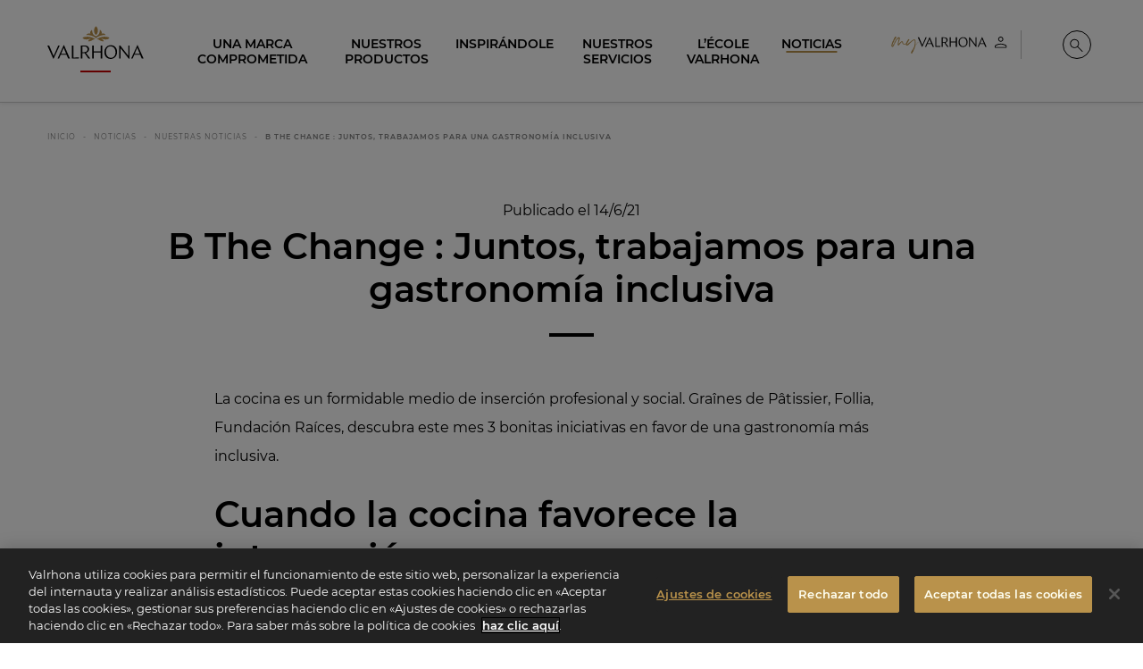

--- FILE ---
content_type: text/html; charset=UTF-8
request_url: https://www.valrhona.com/es/noticias/nuestras-noticias/b-the-change-juntos-trabajamos-para-una-gastronomia-inclusiva
body_size: 36961
content:
<!doctype html>
<html lang="es">
    <head>
        <meta charset="utf-8">
        <meta name="viewport" content="width=device-width, initial-scale=1.0">
        <title>B The Change : Juntos, trabajamos para una gastronomía inclusiva | Chocolate Valrhona</title>
                            <meta name="description" content="La cocina es un formidable medio de inserción profesional y social. Graînes de Pâtissier, Follia, Fundación Raíces, descubra este mes 3 bonitas iniciativas en f">
                                    <link rel="canonical" href="https://www.valrhona.com/es/noticias/nuestras-noticias/b-the-change-juntos-trabajamos-para-una-gastronomia-inclusiva" />
                                    <meta property="og:title" content="B The Change : Juntos, trabajamos para una gastronomía inclusiva | Chocolate Valrhona">
                                    <meta property="og:type" content="article">
                                    <meta property="og:image" content="https://res.cloudinary.com/valrhona/image/upload/c_limit,f_auto,fl_progressive,h_600,q_auto,w_800/dam/6e3b89c7397c9b3b">
                                    <meta property="og:url" content="https://www.valrhona.com/es/noticias/nuestras-noticias/b-the-change-juntos-trabajamos-para-una-gastronomia-inclusiva">
            
        <script>
            window.dataLayer = window.dataLayer || [];
    dataLayer.push({
        'event': 'generic',
        'environment':'prod',
        'language':'es',
        'site_country':'',
        'page_breadcrumb': '\u005B\u0022Inicio\u0022,\u0022Noticias\u0022,\u0022Nuestras\u0020noticias\u0022,\u0022B\u0020The\u0020Change\u0020\u003A\u0020Juntos,\u0020trabajamos\u0020para\u0020una\u0020gastronom\\u00eda\u0020inclusiva\u0022\u005D',
        'page_template':'blog_post'
    });
</script>
            <!-- Google Tag Manager -->
        <script>(function(w,d,s,l,i){w[l]=w[l]||[];w[l].push({'gtm.start':
                    new Date().getTime(),event:'gtm.js'});var f=d.getElementsByTagName(s)[0],
                j=d.createElement(s),dl=l!='dataLayer'?'&l='+l:'';j.async=true;j.src=
                'https://metrics.valrhona.com/q84y7zyrz33hiic.js?id='+i+dl;f.parentNode.insertBefore(j,f);
            })(window,document,'script','dataLayer','GTM-MWF8LTH');</script>
        <!-- End Google Tag Manager -->
                <script async src="https://www.googletagmanager.com/gtag/js?id=AW-11389527706"></script>
        <script>
            window.dataLayer = window.dataLayer || [];
            function gtag(){dataLayer.push(arguments);}
            gtag('js', new Date());

            gtag('config', 'AW-11389527706');
        </script>
                <meta name="facebook-domain-verification" content="wzsd934dgkal14c8quqqexw4bgdh6n" />
        <meta name="facebook-domain-verification" content="b7sgnrk1ke3aoao4kz06i7dfx3oq9n" />
            <meta name="generator" content="eZ Platform"/>
        <link rel="stylesheet" href="/assets/build/app.95eb899f.css">
        <link rel="stylesheet" href="/assets/build/layout.681fb675.css">
            <link rel="stylesheet" href="/assets/build/6053.f9c9bfbc.css"><link rel="stylesheet" href="/assets/build/actu.746c28b5.css">
        <link rel="apple-touch-icon" sizes="180x180" href="/assets/build/images/favicon/apple-touch-icon.16f7d3e3.png">
        <link rel="icon" type="image/png" sizes="32x32" href="/assets/build/images/favicon/favicon-32x32.b083a0c5.png">
        <link rel="icon" type="image/png" sizes="16x16" href="/assets/build/images/favicon/favicon-16x16.1635283e.png">
        <link rel="shortcut icon" href="/assets/build/images/favicon/favicon.6e382601.ico">
        <meta name="msapplication-config" content="/assets/build/images/favicon/browserconfig.a661d200.xml">
        <meta name="msapplication-TileColor" content="#B9924B">
        <meta name="theme-color" content="#B9924B">
    </head>
    <body class="no-js" data-current-path="1-2-7082-72-7084">
    <a href="#main" class="skip-link" id="skip-link">skip.link</a>
                    <!-- Google Tag Manager (noscript) -->
        <noscript>
            <iframe src="https://metrics.valrhona.com/ns.html?id=GTM-MWF8LTH" height="0" width="0" style="display:none;visibility:hidden"></iframe>
        </noscript>
        <!-- End Google Tag Manager (noscript) -->
            <header class="opaque">
            
<div class="grid-container">
    <div class="newMenu24">

        <div class="newMenu24__menuToggle">
            <button id="menuToggle" class="hide-for-large" data-toggle="main-menu menuToggle localizationToggle.cross localization-selector.open" data-toggler=".cross"><span aria-hidden="true"><svg xmlns="http://www.w3.org/2000/svg" xmlns:xlink="http://www.w3.org/1999/xlink" width="20px" height="16px" viewBox="0 0 20 16" version="1.1">
    <polygon points="0 0 20 0.000282885431 20 2 0 1.99971711"/>
    <polygon points="0 14 20 14.0002829 20 16 0 15.9997171"/>
</svg></span><span class="sr-only">Menú</span></button>
        </div>
        <div class="newMenu24__logo">
            <a href="/es" id="logo">
                <span class="sr-only">Valrhona - Imaginons le meilleur du chocolat</span>
                <span aria-hidden="true"><svg xmlns="http://www.w3.org/2000/svg" width="200px" height="84px" viewBox="0 0 200 84" version="1.1">
    <g stroke="none" stroke-width="1" fill="none" fill-rule="evenodd">
        <g fill="#B9924B">
            <g transform="translate(72.955975, 0.050457)">
                <path d="M17.4418239,27.0690619 C12.959434,27.9536127 11.9990566,30.7542751 11.5286164,31.8805201 C11.9669811,32.0412342 15.3487421,33.0528614 20.2374214,29.8205133 C23.577673,27.6122509 26.3984277,27.6670681 26.3984277,27.6670681 C26.3984277,27.6670681 14.9191824,18.8259202 0.189622642,24.2297783 C0.189622642,24.2297783 0.858805031,28.5348 8.22798742,28.2501241 C12.1261006,28.0987538 14.1487421,26.6274094 17.4418239,27.0690619"/>
                <path d="M38.3676101,27.0690619 C42.85,27.9536127 43.8103774,30.7542751 44.2808176,31.8805201 C43.8424528,32.0412342 40.4606918,33.0528614 35.5720126,29.8205133 C32.231761,27.6122509 29.4110063,27.6670681 29.4110063,27.6670681 C29.4110063,27.6670681 40.8902516,18.8259202 55.6204403,24.2297783 C55.6204403,24.2297783 54.9506289,28.5348 47.5814465,28.2501241 C43.6839623,28.0987538 41.6606918,26.6274094 38.3676101,27.0690619"/>
                <path d="M27.9049057,25.59697 C36.647673,17.7624659 48.1319497,19.0207706 48.1319497,19.0207706 C44.7401258,13.8579838 39.2143396,16.0556565 39.2143396,16.0556565 C41.7514465,11.4703195 36.0898113,8.21616908 36.0898113,8.21616908 C35.5457862,18.2091018 31.4684277,19.7751305 27.9049057,21.7715991 C24.3413836,19.7751305 20.2633962,18.2091018 19.72,8.21616908 C19.72,8.21616908 14.0577358,11.4703195 16.5948428,16.0556565 C16.5948428,16.0556565 11.0696855,13.8579838 7.6772327,19.0207706 C7.6772327,19.0207706 19.1615094,17.7624659 27.9049057,25.59697"/>
                <path d="M27.9049057,18.8798654 C30.238239,17.2590194 31.8596226,13.7712729 31.8596226,9.72850183 C31.8596226,5.68199324 30.2401258,2.191755 27.9049057,0.572154886 C25.5690566,2.191755 23.9501887,5.68199324 23.9501887,9.72850183 C23.9501887,13.7712729 25.5715723,17.2590194 27.9049057,18.8798654"/>
            </g>
        </g>
        <g id="logo-titre" transform="translate(0.000000, 40.119403)" fill="#FFFFFF">
            <path class="logo-letter" d="M28.5937107,18.0311326 L33.8798742,5.74210532 L38.9811321,18.0311326 L28.5937107,18.0311326 Z M33.9805031,0.0379983103 L21.2138365,28.1928775 L24.2220126,28.1928775 L27.7062893,20.094254 L39.8371069,20.094254 L43.1987421,28.1928775 L46.9396226,28.1928775 L34.5591195,-2.6724891e-14 L33.9805031,0.0379983103 Z"/>
            <polygon class="logo-letter" points="53.9981761 0.763890622 50.9510063 0.763890622 50.9510063 28.1930644 65.0679874 28.1930644 65.9164151 25.4808571 53.9981761 26.1666955"/>
            <polygon class="logo-letter" points="22.718239 0.764077499 13.0603774 22.8579147 3.74150943 0.764077499 -1.79884237e-14 0.764077499 12.3811321 28.5751031 12.9597484 28.5371048 25.7264151 0.764077499"/>
            <polygon class="logo-letter" points="168.088302 22.6306724 151.232956 0.840821628 151.232956 0.802200394 149.304654 0.802200394 149.304654 28.1933758 151.811572 28.1933758 151.811572 6.47516125 168.821006 28.2693725 170.59522 28.2693725 170.59522 0.802200394 168.088302 0.802200394"/>
            <polygon class="logo-letter" points="110.426289 12.9887569 96.1168553 12.9887569 96.1168553 0.763890622 92.9155975 0.763890622 92.9155975 28.1930644 96.1168553 28.1930644 96.1168553 15.2424927 110.426289 15.2424927 110.426289 28.1930644 113.704277 28.1930644 113.704277 0.763890622 110.426289 0.763890622"/>
            <path class="logo-letter" d="M131.832642,26.5884144 C124.774151,26.5884144 121.495535,19.8652052 121.495535,14.1349354 C121.495535,7.90819589 124.735786,2.52115674 131.176667,2.52115674 C138.235157,2.52115674 141.513774,9.2449889 141.513774,14.9746358 C141.513774,21.2026211 138.273522,26.5884144 131.832642,26.5884144 M131.716918,0.229422585 C124.079811,-0.000436046184 118.41,6.60940118 118.41,14.5167873 C118.41,23.0358839 123.231384,28.8807715 131.29239,28.8807715 C138.929497,29.1100072 144.599308,22.5007929 144.599308,14.5927839 C144.599308,6.0736873 139.777925,0.229422585 131.716918,0.229422585"/>
            <path class="logo-letter" d="M181.185283,18.0311326 L186.54,5.3857933 L191.706667,18.0311326 L181.185283,18.0311326 Z M195.858868,28.1928775 L199.599748,28.1928775 L187.219245,8.90829699e-15 L186.640629,0.0379983103 L173.873962,28.1928775 L176.882138,28.1928775 L180.311698,20.094254 L192.549434,20.094254 L195.858868,28.1928775 Z"/>
            <path class="logo-letter" d="M72.5503774,14.8222688 L72.5503774,2.59802546 L75.7516352,2.59802546 C78.798805,2.59802546 83.3887421,3.47634706 83.3887421,9.01600237 C83.3887421,13.1416222 79.9944025,14.8222688 75.7516352,14.8222688 L72.5503774,14.8222688 Z M86.5516352,8.48091141 C86.5516352,2.29217021 81.6145283,0.764139792 76.6384277,0.764139792 L69.4648428,0.764139792 L69.4648428,28.1933135 L72.5503774,28.1933135 L72.5503774,16.8467689 L77.4579245,16.8467689 L85.2396855,28.1933135 L89.1359119,28.1933135 L80.1006918,16.2985966 C83.6761635,15.1349762 86.5516352,12.8500942 86.5516352,8.48091141 L86.5516352,8.48091141 Z"/>
        </g>
        <!-- <rect id="logo-line" fill="#C80000" x="50%" y="100%" width="73" height="5" transform="translate(-36, -5)"></rect> -->
    </g>
<title>Valrhona - Imaginons le meilleur du chocolat</title></svg></span>
            </a>
        </div>

        
                                                        
                
        <div class="text-right newMenu24__userMenu">
                                                            
                                                                            
                                
                                    <div id="header-link0" class="header-login">
                                                                                <a href=/connect/saml/login class="header-login--eu" title="Mi cuenta"
                               data-position="bottom" data-alignment="center"
                                     data-tooltip                             >
                                <span class="sr-only">Mi cuenta</span>
                                <span class="myvalrhonalogo" aria-hidden="true"><svg xmlns="http://www.w3.org/2000/svg" width="130" height="21" viewBox="0 0 130 21" fill="none">
    <g>
        <path fill-rule="evenodd" clip-rule="evenodd" d="M40.835 8.4838L42.8744 3.7468L44.8415 8.4838H40.835ZM42.9178 1.55548L38 12.4036H39.1571L40.5023 9.27933H45.1742L46.4688 12.4036H47.9079L43.1348 1.54102L42.9106 1.55548H42.9178Z" fill="black"/>
        <path fill-rule="evenodd" clip-rule="evenodd" d="M50.6247 1.83105H49.4531V12.4043H54.8916L55.2171 11.3557L50.6247 11.6233V1.83105Z" fill="black"/>
        <path fill-rule="evenodd" clip-rule="evenodd" d="M38.5705 1.83105L34.846 10.3432L31.2517 1.83105H29.8125L34.5857 12.549L34.8099 12.5345L39.7277 1.83105H38.5705Z" fill="black"/>
        <path fill-rule="evenodd" clip-rule="evenodd" d="M94.5987 10.2638L88.1043 1.8674V1.85294H87.3594V12.4118H88.3285V4.03702L94.888 12.4335H95.575V1.8457H94.6059V10.2566L94.5987 10.2638Z" fill="black"/>
        <path fill-rule="evenodd" clip-rule="evenodd" d="M72.3719 6.54636H66.8539V1.83829H65.6172V12.4116H66.8539V7.42144H72.3719V12.4116H73.6376V1.83105H72.3719V6.53913V6.54636Z" fill="black"/>
        <path fill-rule="evenodd" clip-rule="evenodd" d="M80.6241 11.7902C77.9048 11.7902 76.6392 9.20109 76.6392 6.98807C76.6392 4.58703 77.8903 2.51142 80.3709 2.51142C83.0902 2.51142 84.3558 5.1005 84.3558 7.31352C84.3558 9.71456 83.1047 11.7902 80.6241 11.7902ZM80.5807 1.62911C77.6372 1.54232 75.4531 4.08801 75.4531 7.13271C75.4531 10.4161 77.3118 12.6652 80.4216 12.6652C83.365 12.752 85.5491 10.2063 85.5491 7.16164C85.5491 3.87828 83.6905 1.62911 80.5879 1.62911" fill="black"/>
        <path fill-rule="evenodd" clip-rule="evenodd" d="M99.6486 8.4838L101.71 3.60939L103.699 8.4838H99.6414H99.6486ZM105.304 12.4036H106.743L101.97 1.54102L101.746 1.55548L96.8281 12.4036H97.9853L99.3087 9.27933H104.024L105.297 12.4036H105.304Z" fill="black"/>
        <path fill-rule="evenodd" clip-rule="evenodd" d="M57.7798 7.24748V2.5394H59.0165C60.1881 2.5394 61.9599 2.87931 61.9599 5.01277C61.9599 6.60383 60.6509 7.24748 59.0165 7.24748H57.7798ZM63.1749 4.81027C63.1749 2.42369 61.2729 1.83789 59.3564 1.83789H56.5938V12.4112H57.7798V8.03577H59.6746L62.6759 12.4112H64.1802L60.6943 7.82605C62.0757 7.37766 63.1822 6.49534 63.1822 4.81027H63.1749Z" fill="black"/>
    </g>
    <path class="my" d="M3.77769 4.94985H3.75537C3.75537 4.74897 3.82233 4.65969 3.88929 4.54809C4.00089 4.43649 4.02321 4.25793 4.06785 4.12401C4.15713 4.01241 4.26873 3.90081 4.42497 3.74457C4.40265 3.81153 4.44729 3.83385 4.44729 3.87849C4.53657 3.81153 4.55889 3.69993 4.60353 3.63297C4.38033 3.566 4.51425 3.4544 4.44729 3.38744C4.33569 3.4544 4.33569 3.54368 4.31337 3.63297C4.24641 3.72225 4.15713 3.92313 3.97857 4.01241C3.97857 4.14633 3.88929 4.25793 3.86697 4.36953C3.86697 4.41417 3.75537 4.50345 3.71073 4.52577C3.71073 4.54809 3.68841 4.65969 3.68841 4.65969C3.57681 4.68201 3.59913 4.72665 3.59913 4.77129C3.62145 4.79361 3.66609 4.86057 3.59913 4.86057C3.57681 4.86057 3.55449 4.94985 3.53217 4.97217C3.48753 4.99449 3.46521 4.99449 3.42057 4.99449C3.46521 5.08377 3.53217 5.17305 3.39825 5.19537C3.37593 5.19537 3.39825 5.30698 3.39825 5.30698C3.24201 5.5525 3.19737 5.79802 3.08577 5.9989L2.77328 6.73546C2.75096 6.80242 2.75096 6.89171 2.59472 6.93635C2.43848 6.93635 2.48312 7.07027 2.52776 7.22651C2.39384 7.29347 2.37152 7.47203 2.30456 7.49435C2.37152 7.65059 2.17064 7.69523 2.3492 7.80683C2.30456 7.80683 2.25992 7.85147 2.25992 7.85147C2.3492 8.00771 2.19296 8.03003 2.10368 8.03003C2.14832 8.11931 2.126 8.20859 2.14832 8.27555L1.99208 8.23091C2.0144 8.27555 1.99208 8.27555 2.0144 8.34251C2.03672 8.40947 2.126 8.49875 2.08136 8.58804L1.9028 9.19068C1.81352 9.34692 1.7912 9.50316 1.59032 9.57012C1.59032 9.61476 1.568 9.61476 1.568 9.61476C1.59032 9.72636 1.50104 9.771 1.59032 9.8826V9.92724C1.4564 9.92724 1.50104 10.0165 1.54568 10.1058C1.54568 10.1281 1.52336 10.2174 1.47872 10.2397C1.47872 10.1951 1.4564 10.1951 1.38944 10.1951C1.38944 10.2397 1.43408 10.3067 1.43408 10.3067H1.32247C1.32247 10.3513 1.25551 10.396 1.36712 10.4406C1.41176 10.4406 1.41176 10.4629 1.43408 10.5076C1.41176 10.5522 1.4564 10.5968 1.4564 10.6415C1.36712 10.7754 1.32247 10.9763 1.38944 11.0879C1.38944 11.1325 1.27783 11.2441 1.21087 11.3557C1.21087 11.4004 1.25551 11.4004 1.25551 11.445L1.32247 11.4673C1.41176 11.4227 1.43408 11.3781 1.52336 11.3111C1.52336 11.2888 1.54568 11.1995 1.568 11.1995C1.72424 11.1995 1.70192 11.1549 1.70192 11.1102L2.05904 10.6415C2.05904 10.5522 2.10368 10.5076 2.10368 10.4406C2.19296 10.2844 2.30456 10.1951 2.39384 10.0165L2.84024 9.19068C2.9072 9.07908 2.92952 8.90052 3.08577 8.72196L3.19737 8.38715C3.19737 8.36483 3.24201 8.38715 3.21969 8.34251L3.53217 7.65059C3.57681 7.62827 3.55449 7.51667 3.59913 7.51667L3.91161 7.09259C3.88929 7.00331 3.91161 6.93635 4.00089 6.86938L4.33569 6.3337C4.42497 6.2221 4.60353 6.02122 4.53657 5.86498L4.62585 5.82034C4.75978 5.73106 4.75978 5.53018 4.8937 5.37394C5.07226 5.12841 5.25082 4.81593 5.42938 4.59273C5.60794 4.34721 5.74186 4.10169 6.0097 3.81153C6.1213 3.63297 6.27755 3.47672 6.34451 3.25352L6.61235 3.008C6.70163 2.94104 6.74627 2.85176 6.83555 2.80712C7.05875 2.60624 7.17035 2.40536 7.34891 2.3384C7.32659 2.29376 7.37123 2.27144 7.37123 2.27144C7.43819 2.04824 7.66139 2.0036 7.88459 1.86967C7.95156 1.86967 7.97388 1.82503 8.06316 1.82503C8.06316 1.80271 8.1078 1.80271 8.13012 1.80271C8.1078 1.69111 8.17476 1.69111 8.19708 1.69111C8.30868 1.71343 8.46492 1.69111 8.50956 1.73575C8.68812 1.80271 8.86668 1.82503 9.0006 1.89199C9.1122 1.91431 9.17916 1.95896 9.3354 1.98128C9.51397 2.07056 9.62557 2.29376 9.75949 2.49464C9.80413 2.62856 9.80413 2.76248 9.78181 2.87408C9.71485 2.96336 9.71485 3.03032 9.64789 3.14192C9.64789 3.16424 9.64789 3.20888 9.58093 3.2312C9.58093 3.36512 9.62557 3.566 9.69253 3.74457H9.62557V3.78921L9.447 4.34721C9.35772 4.45881 9.35772 4.52577 9.29076 4.54809C9.24612 4.61505 9.29076 4.65969 9.29076 4.65969C9.40236 4.77129 9.29076 4.92753 9.2238 5.06145L9.1122 5.39626C9.15684 5.41858 9.20148 5.4409 9.29076 5.53018C9.20148 5.61946 9.24612 5.75338 9.17916 5.82034C9.20148 5.79802 9.13452 5.70874 9.1122 5.59714C9.0006 5.5525 9.04524 5.61946 9.04524 5.68642L9.08988 5.84266C9.06756 5.97658 9.04524 6.06586 8.91132 6.08818C9.0006 6.19978 8.93364 6.26674 8.95596 6.35602C8.889 6.40066 8.84436 6.51226 8.82204 6.62386V6.6685C8.73276 6.84706 8.68812 7.07027 8.6658 7.24883C8.59884 7.40507 8.57652 7.56131 8.50956 7.69523L8.53188 7.71755C8.53188 8.00771 8.48724 8.27555 8.4426 8.49875C8.26404 8.83356 8.2194 9.1014 8.17476 9.36924C8.15244 9.39156 8.24172 9.52548 8.24172 9.59244H8.28636C8.37564 9.57012 8.39796 9.52548 8.4426 9.41388C8.5542 9.213 8.75508 9.01212 8.84436 8.81124C9.04524 8.655 9.2238 8.43179 9.3354 8.27555C9.49164 8.09699 9.58093 7.91843 9.78181 7.78451C9.96037 7.58363 10.2505 7.38275 10.4291 7.11491C10.563 7.02563 10.63 6.91403 10.8309 6.75778L11.2996 6.4453C11.3889 6.42298 11.4335 6.35602 11.4781 6.31138C11.679 6.2221 11.9022 6.17746 12.237 6.31138C12.237 6.31138 12.2817 6.35602 12.3486 6.3337C12.5718 6.3337 12.7281 6.48994 12.9513 6.5569L12.9959 6.62386C13.0852 6.69082 13.1075 6.75778 13.1521 6.84706C13.1521 6.86938 13.1745 6.98099 13.1745 7.00331C13.1521 7.04795 13.1521 7.04795 13.2414 7.09259L13.3084 7.67291L13.3307 7.71755C13.2861 7.78451 13.3753 7.91843 13.3977 8.00771C13.353 8.14163 13.3753 8.20859 13.4646 8.29787L13.5985 8.38715C13.42 8.40947 13.5316 8.5434 13.5762 8.72196C13.5762 8.78892 13.6878 8.83356 13.7325 8.92284C13.7325 8.96748 13.7548 8.9898 13.7325 9.03444C13.7994 9.1014 13.911 9.14604 13.978 9.19068C14.1342 9.36924 14.3128 9.52548 14.5583 9.4362C14.7592 9.34692 14.9824 9.27996 15.2502 9.1014C15.5404 9.07908 15.6966 8.92284 15.8752 8.78892C16.0091 8.74428 16.1654 8.63268 16.4109 8.52108C16.4555 8.49875 16.6118 8.5434 16.6341 8.49875L16.5225 8.81124C16.5671 8.90052 16.6118 8.92284 16.6118 8.92284L16.6564 8.96748L16.6118 9.1014C16.4778 9.14604 16.3662 9.23532 16.2323 9.30228C16.21 9.39156 16.1654 9.4362 16.1207 9.48084C16.0984 9.48084 16.0761 9.52548 16.0314 9.52548C15.8975 9.61476 15.719 9.6594 15.5627 9.72636L15.1833 9.8826C15.094 9.97188 15.027 9.94956 14.9378 9.97188C14.8708 9.97188 14.7369 9.92724 14.7592 10.0388C14.6476 10.0388 14.6476 10.0835 14.5137 10.0388H14.469C14.2682 10.0388 14.1119 9.92724 13.9334 9.86028C13.7102 9.86028 13.5093 9.63708 13.2861 9.50316C13.0405 9.25764 12.8397 8.9898 12.7504 8.7666C12.5941 8.45411 12.4379 8.23091 12.4602 7.96307L12.3263 7.07027C12.2147 6.93635 12.1477 6.91403 12.1254 6.91403C12.0585 6.95867 12.0585 7.07027 12.0585 7.15955C11.8799 7.02563 11.8799 7.13723 11.7906 7.13723C11.679 7.20419 11.6344 7.29347 11.5451 7.33811C11.5005 7.38275 11.4335 7.40507 11.3442 7.42739C11.2773 7.49435 11.2773 7.62827 11.1657 7.69523C11.0541 7.65059 11.0317 7.73987 10.9871 7.73987L10.563 8.29787C10.5184 8.34251 10.4514 8.34251 10.5853 8.5434L10.4291 8.655L10.3844 8.56572C10.3398 8.5434 10.3398 8.5434 10.2952 8.58804C10.2728 8.63268 10.2728 8.655 10.2952 8.72196C10.2282 8.7666 10.1166 8.85588 10.072 8.90052C10.0273 8.94516 10.072 9.01212 10.072 9.03444C10.0273 9.07908 10.0496 9.12372 10.0273 9.16836C9.89341 9.07908 9.89341 9.07908 9.80413 9.1014C9.78181 9.14604 9.69253 9.19068 9.67021 9.213C9.64789 9.25764 9.64789 9.25764 9.69253 9.30228C9.78181 9.30228 9.78181 9.25764 9.78181 9.213C9.84877 9.34692 9.84877 9.34692 9.75949 9.39156C9.69253 9.4362 9.58093 9.48084 9.51397 9.52548C9.42468 9.59244 9.42468 9.70404 9.29076 9.74868C9.17916 9.8826 9.08988 10.0388 9.0006 10.1504C8.91132 10.2844 8.7774 10.396 8.68812 10.4629C8.71044 10.6415 8.59884 10.6861 8.39796 10.82C8.35332 10.8647 8.15244 10.82 7.9962 10.7531C7.88459 10.6638 7.79531 10.6861 7.70603 10.6638C7.59443 10.5968 7.19267 10.4406 7.19267 10.3067C7.17035 10.0388 7.14803 9.79332 7.21499 9.59244L7.19267 9.3246C7.17035 9.1014 7.28195 8.7666 7.34891 8.52108C7.41587 8.38715 7.43819 8.23091 7.37123 8.09699C7.41587 8.00771 7.50515 7.96307 7.50515 7.85147C7.57211 7.51667 7.75067 7.13723 7.77299 6.7801C7.79531 6.60154 7.92924 6.35602 7.92924 6.17746C8.01852 5.8873 8.04084 5.73106 8.04084 5.46322C8.1078 5.35162 8.17476 5.17305 8.19708 4.99449C8.26404 4.90521 8.28636 4.83825 8.28636 4.79361C8.28636 4.52577 8.37564 4.30257 8.48724 4.12401C8.53188 3.85617 8.62116 3.63297 8.53188 3.38744C8.57652 3.20888 8.6658 3.03032 8.57652 2.87408C8.57652 2.7848 8.62116 2.74016 8.59884 2.71784C8.62116 2.65088 8.59884 2.60624 8.59884 2.60624H8.50956C8.46492 2.65088 8.4426 2.74016 8.39796 2.76248C8.39796 2.80712 8.39796 2.80712 8.35332 2.80712C8.19708 2.82944 8.13012 2.94104 8.08548 3.09728C8.04084 3.07496 8.04084 3.1196 7.9962 3.1196C7.92924 3.14192 7.88459 3.1196 7.90691 3.16424C7.81763 3.29816 7.70603 3.3428 7.59443 3.43208C7.61675 3.4544 7.59443 3.47672 7.59443 3.49904C7.52747 3.3428 7.68371 3.27584 7.75067 3.18656L7.70603 3.16424C7.61675 3.20888 7.54979 3.29816 7.43819 3.3428C7.37123 3.4544 7.48283 3.54368 7.41587 3.58832C7.14803 3.69993 6.96947 3.96777 6.85787 4.19097C6.81323 4.19097 6.81323 4.19097 6.81323 4.21329C6.63467 4.28025 6.54539 4.43649 6.54539 4.57041C6.38915 4.70433 6.25522 4.83825 6.21058 4.99449C6.14362 5.15073 5.96506 5.28466 5.85346 5.4409L5.60794 5.86498C5.60794 5.86498 5.65258 5.90962 5.54098 5.86498C5.4517 5.84266 5.49634 5.8873 5.49634 5.97658C5.49634 6.17746 5.3401 6.35602 5.20618 6.51226C5.2285 6.57922 5.2285 6.64618 5.16154 6.69082C4.98298 6.82474 4.96066 6.98099 4.91602 7.09259C4.8937 7.15955 4.87138 7.18187 4.87138 7.22651C4.84906 7.24883 4.84906 7.31579 4.80442 7.33811C4.71514 7.42739 4.6705 7.49435 4.62585 7.58363C4.55889 7.58363 4.55889 7.60595 4.51425 7.60595C4.51425 7.71755 4.46961 7.73987 4.44729 7.82915C4.42497 7.89611 4.35801 7.98539 4.26873 8.14163C4.31337 8.16395 4.29105 8.18627 4.29105 8.25323L4.31337 8.29787C4.20177 8.34251 4.20177 8.40947 4.22409 8.47643C4.17945 8.5434 4.09017 8.58804 4.13481 8.67732C4.15713 8.7666 4.02321 8.7666 3.97857 8.83356C3.91161 8.92284 3.86697 9.01212 3.95625 9.1014C3.97857 9.12372 3.97857 9.19068 3.93393 9.213C3.84465 9.19068 3.82233 9.27996 3.77769 9.34692C3.75537 9.39156 3.80001 9.45852 3.75537 9.48084C3.66609 9.52548 3.62145 9.61476 3.62145 9.68172C3.62145 9.72636 3.62145 9.771 3.53217 9.771C3.46521 9.81564 3.50985 9.8826 3.44289 9.94956C3.42057 10.0388 3.42057 10.1058 3.37593 10.1728C3.37593 10.2844 3.30897 10.2844 3.24201 10.2397C3.26433 10.396 3.04113 10.4852 3.15273 10.6415H3.08577C3.08577 10.6415 3.06345 10.6861 3.08577 10.7308C3.08577 10.82 3.06345 10.887 2.97416 10.9093L2.92952 10.887C2.88488 11.0433 2.75096 11.0879 2.92952 11.2218C2.92952 11.2665 2.88488 11.3111 2.86256 11.3111H2.75096L2.55008 11.4673V11.512C2.55008 11.6013 2.4608 11.6013 2.50544 11.6905C2.50544 11.8021 2.4608 11.8914 2.37152 11.9807L2.0144 12.2932C2.0144 12.3378 1.94744 12.3825 1.85816 12.4271C1.6796 12.4717 1.52336 12.4717 1.32247 12.3601H1.21087C1.07695 12.3155 0.943033 12.3155 0.853752 12.2262C0.719831 12.1816 0.58591 12.0923 0.407349 11.9137C0.385029 11.8914 0.318069 11.8245 0.318069 11.7575C0.273428 11.6236 0.184148 11.4673 0.206468 11.3111C0.251108 11.0879 0.184148 10.9763 0.206468 10.7531C0.251108 10.6192 0.273428 10.5745 0.295749 10.4629C0.295749 10.262 0.429669 10.1504 0.45199 9.97188C0.51895 9.70404 0.54127 9.45852 0.630551 9.213C0.719831 8.96748 0.764471 8.72196 0.920712 8.45411L1.09927 7.87379C1.16623 7.62827 1.27783 7.42739 1.36712 7.18187C1.38944 7.11491 1.43408 7.15955 1.43408 7.11491C1.4564 7.07027 1.4564 7.07027 1.4564 7.04795C1.43408 6.89171 1.54568 6.82474 1.568 6.73546L1.99208 5.75338L2.19296 5.26234C2.32688 5.08377 2.37152 4.92753 2.41616 4.74897C2.43848 4.63737 2.55008 4.50345 2.61704 4.36953C2.684 4.19097 2.7956 3.96777 3.01881 3.76689C3.01881 3.49904 3.19737 3.20888 3.33129 2.94104C3.35361 2.85176 3.39825 2.80712 3.46521 2.74016C3.57681 2.53928 3.62145 2.31608 3.82233 2.18216C3.84465 2.0036 3.95625 1.89199 4.02321 1.78039C4.17945 1.69111 4.24641 1.57951 4.29105 1.44559C4.35801 1.33399 4.42497 1.17775 4.49193 1.11079C4.51425 1.02151 4.64818 1.04383 4.71514 1.02151C4.7821 1.02151 4.84906 1.08847 4.91602 1.08847C4.98298 1.13311 5.13922 1.13311 5.3401 1.17775C5.3401 1.17775 5.31778 1.13311 5.40706 1.20007L5.76418 1.40095C5.83114 1.49023 5.83114 1.55719 5.76418 1.55719C5.7865 1.64647 5.80882 1.69111 5.85346 1.73575C6.0097 1.80271 5.94274 1.86967 5.85346 1.95896C5.65258 2.07056 5.58562 2.3384 5.40706 2.51696C5.31778 2.5616 5.20618 2.69552 5.20618 2.80712C5.09458 2.8964 5.0053 3.008 4.91602 3.18656C4.87138 3.18656 4.8937 3.25352 4.87138 3.27584C4.8937 3.29816 4.91602 3.38744 4.91602 3.38744C4.82674 3.36512 4.82674 3.43208 4.7821 3.49904C4.69282 3.65529 4.60353 3.87849 4.42497 4.07937C4.38033 4.16865 4.33569 4.28025 4.17945 4.28025C4.13481 4.25793 4.15713 4.30257 4.15713 4.34721C4.15713 4.45881 4.09017 4.45881 4.02321 4.54809L3.80001 4.92753L3.77769 4.94985C3.73305 5.01681 3.73305 5.10609 3.68841 5.17305C3.68841 5.28466 3.55449 5.35162 3.53217 5.4409L3.55449 5.57482C3.59913 5.4409 3.68841 5.35162 3.75537 5.28466H3.80001C3.75537 5.3293 3.75537 5.35162 3.77769 5.39626C3.62145 5.64178 3.50985 5.86498 3.48753 6.13282C3.35361 6.2221 3.37593 6.31138 3.30897 6.37834C3.28665 6.62386 3.10809 6.73546 3.01881 6.93635C3.08577 7.07027 2.97416 7.18187 2.99649 7.31579C2.9072 7.38275 2.86256 7.40507 2.86256 7.44971C2.81792 7.33811 2.88488 7.24883 2.88488 7.13723C2.75096 7.31579 2.72864 7.56131 2.55008 7.69523C2.52776 7.58363 2.55008 7.49435 2.5724 7.40507C2.72864 7.33811 2.684 7.24883 2.77328 7.09259V7.02563C2.88488 6.86938 2.88488 6.64618 3.04113 6.42298C3.04113 6.28906 3.15273 6.15514 3.26433 6.06586C3.28665 5.90962 3.33129 5.82034 3.35361 5.70874C3.37593 5.48554 3.55449 5.3293 3.66609 5.08377C3.62145 5.01681 3.68841 4.94985 3.77769 4.94985ZM7.92924 7.87379C7.88459 7.91843 7.88459 7.91843 7.81763 7.91843C7.81763 7.98539 7.75067 8.05235 7.75067 8.14163C7.81763 8.25323 7.68371 8.34251 7.75067 8.52108C7.75067 8.52108 7.70603 8.52108 7.66139 8.56572C7.66139 8.69964 7.66139 8.7666 7.63907 8.83356C7.63907 8.96748 7.59443 9.1014 7.57211 9.19068C7.52747 9.3246 7.61675 9.45852 7.63907 9.61476C7.61675 9.61476 7.63907 9.61476 7.63907 9.6594C7.72835 9.48084 7.66139 9.30228 7.70603 9.14604C7.77299 8.92284 7.70603 8.7666 7.79531 8.61036C7.95156 8.40947 7.90691 8.18627 7.97388 7.98539C7.92924 7.94075 7.92924 7.91843 7.92924 7.87379ZM4.6705 6.48994H4.60353C4.62585 6.5569 4.53657 6.62386 4.46961 6.69082C4.38033 6.91403 4.31337 7.15955 4.13481 7.40507C4.04553 7.42739 4.04553 7.44971 4.04553 7.49435C4.04553 7.49435 4.09017 7.51667 4.13481 7.58363C4.15713 7.49435 4.15713 7.49435 4.15713 7.47203C4.24641 7.44971 4.29105 7.31579 4.33569 7.24883C4.35801 7.18187 4.35801 7.11491 4.40265 7.09259C4.42497 7.09259 4.49193 7.07027 4.53657 7.04795C4.46961 6.95867 4.44729 6.86938 4.60353 6.86938C4.60353 6.82474 4.60353 6.82474 4.64818 6.7801C4.6705 6.69082 4.73746 6.62386 4.82674 6.57922L4.73746 6.48994C4.64818 6.42298 4.75978 6.42298 4.82674 6.40066C4.8937 6.40066 4.91602 6.3337 4.91602 6.26674C4.96066 6.24442 5.07226 6.19978 4.93834 6.1105C4.87138 6.17746 4.7821 6.26674 4.71514 6.28906C4.62585 6.31138 4.62585 6.42298 4.6705 6.48994ZM2.19296 6.31138C2.32688 6.24442 2.3492 6.08818 2.43848 5.95426L2.52776 5.93194C2.37152 5.82034 2.37152 5.82034 2.4608 5.75338C2.50544 5.73106 2.52776 5.70874 2.55008 5.6641C2.48312 5.50786 2.5724 5.5525 2.59472 5.4409L2.72864 5.37394C2.684 5.37394 2.59472 5.3293 2.59472 5.30698C2.52776 5.28466 2.48312 5.35162 2.4608 5.37394L2.32688 5.79802C2.28224 5.84266 2.32688 5.95426 2.32688 6.08818C2.21528 6.08818 2.17064 6.13282 2.05904 6.17746C2.05904 6.19978 2.10368 6.24442 2.19296 6.31138ZM7.92924 7.87379C7.95156 7.82915 7.9962 7.80683 7.9962 7.71755C7.97388 7.65059 8.01852 7.60595 8.01852 7.51667C8.13012 7.49435 8.13012 7.40507 8.15244 7.27115C8.15244 7.22651 8.17476 7.15955 8.24172 7.11491H8.26404C8.17476 7.04795 8.17476 7.00331 8.2194 6.95867C8.28636 6.91403 8.28636 6.84706 8.19708 6.80242C8.08548 6.86938 8.04084 6.95867 8.08548 7.07027L7.9962 7.31579C7.92924 7.38275 7.95156 7.44971 7.90691 7.53899C7.90691 7.56131 7.97388 7.60595 7.92924 7.62827C7.81763 7.69523 7.90691 7.80683 7.92924 7.87379ZM3.75537 8.25323C3.71073 8.27555 3.71073 8.27555 3.68841 8.20859C3.62145 8.32019 3.57681 8.32019 3.53217 8.34251C3.50985 8.40947 3.53217 8.47643 3.48753 8.5434C3.48753 8.56572 3.44289 8.61036 3.46521 8.61036C3.42057 8.7666 3.33129 8.83356 3.28665 8.94516L3.33129 9.1014C3.26433 9.07908 3.33129 9.12372 3.33129 9.12372L3.42057 9.14604L3.37593 9.07908C3.50985 8.85588 3.57681 8.655 3.68841 8.56572C3.71073 8.45411 3.75537 8.40947 3.77769 8.32019C3.73305 8.29787 3.73305 8.29787 3.75537 8.25323ZM8.42028 5.86498C8.39796 5.9989 8.30868 6.06586 8.35332 6.15514L8.28636 6.31138C8.26404 6.40066 8.24172 6.51226 8.15244 6.64618C8.2194 6.64618 8.28636 6.64618 8.28636 6.57922C8.37564 6.48994 8.50956 6.40066 8.42028 6.24442C8.39796 6.2221 8.42028 6.19978 8.48724 6.1105C8.46492 6.06586 8.50956 6.04354 8.53188 5.9989C8.53188 5.93194 8.48724 5.93194 8.42028 5.86498ZM5.5633 5.06145C5.49634 5.08377 5.47402 5.08377 5.47402 5.08377C5.4517 5.12841 5.47402 5.21769 5.40706 5.24001C5.38474 5.30698 5.40706 5.30698 5.47402 5.3293L5.63026 5.12841C5.65258 5.03913 5.7865 4.99449 5.80882 4.92753C5.85346 4.90521 5.83114 4.86057 5.83114 4.81593C5.83114 4.79361 5.7865 4.81593 5.74186 4.77129C5.6749 4.88289 5.54098 4.88289 5.5633 5.06145ZM2.03672 9.07908C2.126 9.213 2.05904 9.30228 1.99208 9.36924C1.92512 9.5478 1.96976 9.70404 1.7912 9.79332C1.88048 9.5478 1.9028 9.23532 2.03672 9.07908ZM1.14391 9.05676H1.09927C1.09927 9.12372 1.05463 9.16836 0.987673 9.213C0.987673 9.30228 0.943033 9.30228 0.965353 9.39156C0.965353 9.48084 0.853752 9.57012 0.920712 9.61476C1.03231 9.61476 1.05463 9.57012 1.09927 9.4362C1.07695 9.34692 1.07695 9.27996 1.09927 9.19068C1.14391 9.19068 1.16623 9.12372 1.14391 9.05676ZM4.15713 4.34721L4.20177 4.32489L4.33569 4.41417C4.22409 4.57041 4.06785 4.70433 4.02321 4.92753C3.93393 4.74897 3.95625 4.68201 4.06785 4.57041C4.13481 4.52577 4.24641 4.45881 4.15713 4.34721ZM1.16623 8.61036L1.25551 8.63268C1.43408 8.5434 1.43408 8.45411 1.41176 8.34251L1.3448 8.29787H1.23319C1.25551 8.40947 1.25551 8.49875 1.16623 8.61036ZM8.42028 5.86498C8.50956 5.79802 8.5542 5.79802 8.5542 5.73106L8.57652 5.41858C8.5542 5.39626 8.50956 5.41858 8.50956 5.46322C8.4426 5.57482 8.42028 5.70874 8.42028 5.86498ZM1.70192 10.0388C1.70192 10.0388 1.72424 10.0835 1.74656 10.1504C1.63496 10.329 1.65728 10.5299 1.54568 10.7308C1.54568 10.7084 1.54568 10.6861 1.568 10.6638C1.54568 10.4629 1.61264 10.262 1.70192 10.0388ZM3.73305 8.16395C3.82233 8.16395 3.86697 8.20859 3.88929 8.14163C3.91161 8.05235 3.95625 7.96307 3.88929 7.89611L3.82233 7.87379L3.73305 8.16395ZM8.75508 4.43649L8.7774 4.50345C8.82204 4.43649 8.84436 4.36953 8.84436 4.30257L8.93364 4.03473C8.95596 3.99009 8.95596 3.96777 8.91132 3.96777C8.86668 3.96777 8.86668 3.99009 8.82204 3.96777C8.84436 4.12401 8.75508 4.23561 8.7774 4.36953C8.73276 4.41417 8.75508 4.43649 8.75508 4.43649ZM5.07226 6.06586L5.1169 6.02122C5.09458 5.90962 5.20618 5.86498 5.16154 5.73106H5.1169C5.02762 5.84266 5.0053 5.8873 5.0053 5.95426C4.98298 5.95426 5.0053 5.9989 5.07226 6.06586ZM3.28665 9.14604L3.24201 9.25764C3.13041 9.30228 3.10809 9.36924 3.10809 9.4362C3.04113 9.45852 3.04113 9.50316 3.15273 9.59244C3.19737 9.4362 3.28665 9.34692 3.28665 9.14604ZM0.764471 10.1281H0.876072C0.898392 10.0612 0.943033 10.0388 0.943033 10.0388L0.898392 9.94956C0.876072 9.94956 0.809112 9.92724 0.809112 9.92724C0.742151 10.0388 0.697511 10.0612 0.764471 10.1281ZM8.64348 4.94985C8.86668 4.92753 8.84436 4.86057 8.86668 4.77129C8.7774 4.70433 8.7774 4.70433 8.75508 4.70433L8.64348 4.94985ZM2.77328 10.2174C2.84024 10.1951 2.86256 10.1058 2.92952 10.1058C2.92952 10.0612 2.92952 10.0388 2.88488 10.0165H2.7956C2.75096 10.0835 2.72864 10.1058 2.77328 10.2174ZM1.52336 7.91843C1.52336 8.03003 1.47872 8.09699 1.50104 8.20859C1.54568 8.16395 1.59032 8.16395 1.65728 8.07467C1.65728 8.00771 1.568 8.00771 1.52336 7.91843ZM8.62116 4.94985C8.50956 5.30698 8.50956 5.30698 8.5542 5.3293C8.68812 5.06145 8.68812 5.01681 8.62116 4.94985ZM5.80882 4.65969C5.85346 4.68201 5.8981 4.68201 5.92042 4.70433C6.0097 4.63737 6.07666 4.54809 5.94274 4.50345C5.85346 4.50345 5.8981 4.61505 5.80882 4.65969ZM3.21969 10.6861C3.19737 10.6638 3.15273 10.6638 3.15273 10.6415L3.21969 10.6861ZM20.565 9.07908C20.5427 9.05676 20.5204 9.07908 20.4981 9.05676C20.3865 9.01212 20.3865 9.01212 20.3642 9.12372C20.4311 9.19068 20.4311 9.213 20.3418 9.23532C20.2972 9.23532 20.2526 9.25764 20.2079 9.25764C20.1186 9.27996 20.1186 9.27996 20.1633 9.39156V9.41388H20.2302C20.1856 9.52548 20.1856 9.52548 20.1186 9.48084C20.007 9.61476 19.9401 9.771 19.7838 9.86028L19.7169 9.90492C19.7169 9.8826 19.6946 9.86028 19.6946 9.86028C19.6053 9.771 19.6499 9.8826 19.6499 10.0165V10.0612C19.6053 10.0388 19.583 10.0612 19.5606 10.0388L19.4714 9.94956C19.4714 9.92724 19.4714 9.90492 19.4267 9.92724C19.4044 9.92724 19.3821 9.94956 19.3821 9.94956C19.3821 10.0612 19.3151 10.2174 19.3151 10.3513C19.3151 10.396 19.2928 10.4406 19.2258 10.4406C19.1366 10.4183 19.0473 10.4406 18.9803 10.3513C18.9357 10.3513 18.8464 10.3513 18.8241 10.3736C18.7794 10.396 18.7571 10.4406 18.7348 10.4629H18.891C18.9134 10.4629 18.9357 10.4629 18.9357 10.4852C18.958 10.5299 18.9357 10.5299 18.9134 10.5299C18.8241 10.5745 18.7348 10.5968 18.7125 10.6861L18.6678 10.6415C18.6232 10.6192 18.6678 10.5076 18.5786 10.5522C18.5562 10.5522 18.5339 10.6192 18.5562 10.6415C18.5786 10.7531 18.5339 10.82 18.4893 10.887C18.467 10.9093 18.3777 10.9093 18.3554 10.887L18.2661 10.8647C18.2438 10.8424 18.1991 10.82 18.1768 10.8647C18.0429 10.9986 17.8643 10.9763 17.7081 10.954C17.5072 10.887 17.3063 10.8424 17.1054 10.8647C17.0161 10.8647 16.8822 10.887 16.8822 10.7308C16.9045 10.7084 16.8599 10.6861 16.8376 10.6861C16.7706 10.6861 16.7706 10.5968 16.7483 10.5522C16.726 10.4852 16.7037 10.396 16.7037 10.2844C16.6367 10.1951 16.5697 10.1281 16.5697 10.0165C16.5921 9.92724 16.4805 9.8826 16.5028 9.771L16.6144 9.4362C16.6144 9.3246 16.6144 9.23532 16.7037 9.19068C16.6144 9.05676 16.6144 9.01212 16.659 8.8782C16.7483 8.7666 16.7483 8.61036 16.7483 8.43179C16.7483 8.25323 16.8376 8.07467 16.9715 7.91843C17.0385 7.89611 17.0161 7.87379 16.9715 7.85147C16.9715 7.82915 17.0161 7.78451 17.0385 7.78451C17.1277 7.76219 17.1277 7.71755 17.0608 7.58363C17.0608 7.51667 17.0831 7.40507 17.1501 7.36043C17.2617 7.29347 17.2393 7.11491 17.3733 7.07027C17.4179 7.07027 17.4179 7.00331 17.4402 6.95867C17.4849 6.73546 17.6411 6.64618 17.6858 6.51226C17.6858 6.40066 17.6634 6.28906 17.6858 6.19978C17.7304 6.1105 17.7527 6.04354 17.8866 6.04354C17.9536 6.04354 17.9982 5.97658 18.0206 5.95426L18.0875 5.79802C18.1545 5.59714 18.2661 5.39626 18.3777 5.21769L18.5116 4.97217C18.6009 4.90521 18.6232 4.79361 18.6902 4.72665C18.7571 4.68201 18.7794 4.61505 18.8018 4.54809C18.8464 4.48113 18.9134 4.41417 18.9803 4.36953C19.025 4.32489 19.0473 4.28025 19.0696 4.21329C19.1142 4.12401 19.1812 4.05705 19.2705 3.99009C19.3151 3.96777 19.3598 3.85617 19.4044 3.85617C19.4937 3.83385 19.6053 3.83385 19.6946 3.87849C19.9178 3.96777 20.141 4.05705 20.3195 4.16865V4.19097H20.2972L20.2302 4.25793H20.2526C20.3642 4.34721 20.3865 4.48113 20.4534 4.59273C20.4534 4.59273 20.4311 4.63737 20.4088 4.65969C20.3865 4.68201 20.3418 4.68201 20.2972 4.70433C20.141 4.77129 20.0294 4.86057 19.9624 5.03913C19.8954 5.24001 19.7392 5.41858 19.6053 5.59714C19.5606 5.61946 19.516 5.6641 19.5383 5.68642C19.516 5.84266 19.4267 5.93194 19.3151 6.02122L19.2705 6.1105C19.2258 6.3337 19.2035 6.37834 19.0696 6.53458C18.9357 6.64618 18.8464 6.7801 18.9134 6.95867C18.891 7.00331 18.891 7.04795 18.8241 7.04795C18.7125 7.07027 18.6902 7.13723 18.6678 7.24883C18.6455 7.29347 18.6455 7.36043 18.6232 7.38275C18.467 7.42739 18.4446 7.49435 18.4893 7.62827C18.5116 7.62827 18.467 7.67291 18.4446 7.69523L18.3554 7.73987C18.1991 7.80683 18.1991 7.80683 18.2214 7.96307C18.2214 7.98539 18.2214 8.03003 18.1991 8.03003C18.1098 8.05235 18.0652 8.09699 18.0429 8.18627C18.0206 8.23091 17.9536 8.25323 17.909 8.27555C17.909 8.29787 17.8866 8.32019 17.8866 8.32019C17.909 8.32019 17.9536 8.34251 17.9759 8.34251C17.9982 8.32019 18.0206 8.29787 18.0429 8.29787C18.0875 8.29787 18.1322 8.29787 18.1322 8.34251C18.1098 8.45411 17.8866 8.92284 17.7974 8.90052H17.7304C17.6634 8.8782 17.6411 8.90052 17.6188 8.96748C17.5741 9.14604 17.6188 9.1014 17.6858 9.07908H17.7304V9.12372L17.5072 9.5478C17.4402 9.61476 17.5072 9.79332 17.7081 9.61476C17.7304 9.61476 17.775 9.61476 17.8197 9.61476L18.0206 9.5478L17.9536 9.61476L17.909 9.63708L17.8643 9.6594L17.7974 9.70404L17.7304 9.72636H17.6858L17.6188 9.771L17.6858 9.79332L17.7974 9.771L17.8643 9.72636H17.909L17.9982 9.70404L18.0652 9.6594L18.1098 9.63708L18.1322 9.61476L18.1991 9.5478V9.52548C18.3777 9.41388 18.5786 9.27996 18.7348 9.12372C18.8018 9.05676 18.891 8.9898 18.891 8.8782C18.8464 8.7666 18.9134 8.78892 18.9803 8.83356C19.0026 8.83356 19.0696 8.81124 19.0919 8.7666C19.1812 8.69964 19.2928 8.655 19.4044 8.58804C19.4937 8.18627 20.007 8.05235 20.2526 7.78451L20.3195 7.69523C20.565 7.53899 20.7213 7.33811 20.9668 7.18187L21.1007 7.04795C21.19 6.95867 21.257 6.89171 21.3686 6.84706C21.3909 6.84706 21.4355 6.80242 21.4579 6.7801C21.6141 6.62386 21.815 6.53458 21.9712 6.37834C21.9935 6.35602 22.0382 6.3337 22.0828 6.3337C22.1051 6.3337 22.1721 6.3337 22.1275 6.31138C22.1051 6.2221 22.1944 6.17746 22.2391 6.17746C22.2614 6.13282 22.306 6.13282 22.3283 6.1105C22.3507 6.15514 22.3283 6.19978 22.3283 6.24442L22.3507 6.2221C22.4176 6.2221 22.4176 6.15514 22.4176 6.08818C22.4399 6.04354 22.4399 5.95426 22.4846 5.93194C22.9533 5.68642 23.3327 5.30698 23.7568 5.03913C23.8907 4.97217 23.98 4.86057 24.1139 4.79361C24.2255 4.72665 24.2255 4.72665 24.2702 4.86057C24.2702 4.86057 24.2925 4.88289 24.3148 4.88289C24.3372 4.88289 24.3372 4.86057 24.3595 4.83825V4.77129C24.3595 4.74897 24.3372 4.72665 24.3372 4.70433C24.3148 4.63737 24.3372 4.59273 24.4041 4.59273C24.4264 4.59273 24.4711 4.59273 24.4711 4.57041C24.6273 4.36953 24.8282 4.50345 24.9398 4.39185C24.9844 4.36953 24.9844 4.30257 25.0291 4.25793C25.0514 4.23561 25.0737 4.32489 25.1184 4.25793C25.1853 4.19097 25.2746 4.16865 25.3639 4.21329C25.4085 4.25793 25.4755 4.25793 25.4978 4.19097C25.5201 4.12401 25.5871 4.12401 25.654 4.10169C25.721 4.10169 25.7433 4.14633 25.721 4.19097C25.721 4.23561 25.6987 4.25793 25.6987 4.28025C25.6987 4.32489 26.1451 4.01241 26.1674 4.23561C26.346 4.30257 26.5245 4.41417 26.7031 4.50345C26.7254 4.50345 26.7254 4.52577 26.7477 4.54809C26.9263 4.79361 27.0825 5.01681 27.1941 5.28466C27.2611 5.4409 27.3504 5.59714 27.2834 5.79802C27.2611 5.79802 27.328 5.82034 27.2834 5.86498C27.328 5.97658 27.3504 6.1105 27.3504 6.2221C27.3504 6.3337 27.328 6.4453 27.3504 6.5569C27.395 6.69082 27.395 6.84706 27.328 7.02563C27.2834 7.04795 27.2834 7.09259 27.2834 7.11491C27.462 7.29347 27.3504 7.49435 27.3727 7.67291C27.4173 7.82915 27.328 7.98539 27.395 8.14163C27.2388 8.23091 27.395 8.34251 27.3504 8.38715C27.2834 8.49875 27.328 8.58804 27.3504 8.69964L27.328 9.03444V9.3246C27.328 9.34692 27.3504 9.39156 27.328 9.41388C27.2611 9.50316 27.2388 9.61476 27.2388 9.70404C27.2611 9.79332 27.2164 9.90492 27.2164 10.0165C27.1941 10.0388 27.1718 10.0835 27.1718 10.1281L27.2611 10.4629L27.6852 9.90492C27.7298 9.86028 27.7521 9.79332 27.7968 9.74868L27.953 9.61476C28.1093 9.41388 28.2655 9.25764 28.3994 9.07908C28.6226 8.7666 28.8681 8.47643 29.1583 8.23091L29.9172 7.58363L30.5198 7.13723L30.6091 7.09259C30.6314 7.09259 30.6537 7.11491 30.6761 7.11491C30.6761 7.11491 30.6761 7.15955 30.6537 7.15955C30.5645 7.31579 30.4752 7.42739 30.3413 7.49435C30.252 7.53899 30.1627 7.60595 30.0734 7.69523C30.0511 7.73987 30.0065 7.78451 29.9618 7.82915C29.7163 7.96307 29.5154 8.23091 29.2699 8.40947L28.8012 8.94516C28.6003 9.14604 28.4441 9.39156 28.2209 9.59244L28.0423 9.72636L27.953 9.86028C27.9084 9.9942 27.7968 10.0835 27.6629 10.1951C27.5959 10.262 27.5513 10.3513 27.5066 10.4406C27.4396 10.5076 27.3727 10.4852 27.2834 10.4629C27.2834 10.5299 27.2834 10.6192 27.2388 10.6861C27.1941 10.7308 27.1272 10.82 27.1272 10.8647C27.1495 10.9763 27.0156 11.0656 27.0379 11.1549C27.0602 11.1995 27.0156 11.2218 26.9932 11.2441V11.3334C26.9709 11.4004 26.9263 11.4673 26.9709 11.5566C26.9932 11.6013 26.9486 11.6905 26.9486 11.7352C26.9263 11.8021 26.8816 11.8691 26.904 11.9584C26.904 11.9807 26.8593 12.0253 26.8147 12.0477C26.4129 12.2039 26.9709 12.3378 26.7254 12.5387C26.7031 12.6503 26.6584 12.8735 26.5468 12.8958L26.4352 12.9405C26.3906 13.0297 26.4352 13.0074 26.4799 13.0074C26.5245 13.0074 26.5468 13.0297 26.5022 13.0744L26.4799 13.0967C26.4799 13.119 26.4799 13.1413 26.4576 13.1637L26.4799 13.186H26.4576V13.1637C26.3236 13.2306 26.2344 13.3869 26.4129 13.4315C26.5022 13.4315 26.5022 13.4761 26.4576 13.5431L26.3013 13.677C26.3236 13.7217 26.346 13.7663 26.3013 13.8109C26.212 13.9002 26.2344 14.0565 26.1228 14.1681C26.0781 14.1904 26.0781 14.2573 26.0781 14.2797C26.0781 14.369 26.0335 14.7261 26.0112 14.7484C25.9442 14.793 25.9219 14.86 25.8549 14.9493C25.8103 15.0832 25.8103 15.0832 25.654 15.0609H25.5648C25.5424 15.0832 25.4978 15.1055 25.5201 15.1278C25.5648 15.2394 25.5201 15.351 25.3862 15.4626C25.3639 15.5073 25.3862 15.5742 25.3862 15.6189C25.3862 15.6412 25.3862 15.6635 25.4085 15.6635C25.4532 15.6635 25.4532 15.6635 25.4755 15.6412L25.5424 15.5742C25.5424 15.5966 25.5648 15.6189 25.5871 15.6635C25.5871 15.6858 25.6094 15.7082 25.6317 15.7305C25.6317 15.7974 25.6094 15.8644 25.2523 16.2885C25.2523 16.3554 25.23 16.3778 25.2523 16.4224C25.2969 16.534 25.2969 16.5563 25.1853 16.601H25.0737C25.0514 16.4224 25.0291 16.4224 25.0068 16.4447L24.8728 16.6679C24.8728 16.6902 24.8952 16.7126 24.9175 16.7349C24.9175 16.7349 24.9398 16.7126 24.9844 16.7126L25.0737 16.601L25.1184 16.7795C25.1184 16.8018 25.096 16.8465 25.0737 16.8465C24.9175 16.9134 24.8505 17.0697 24.8059 17.1813C24.7389 17.2482 24.6496 17.5384 24.6943 17.6054C24.6943 17.6277 24.6943 17.65 24.672 17.65C24.3372 17.7393 24.605 18.0741 24.2925 18.1411C24.2479 18.1857 24.2479 18.2303 24.2925 18.275C24.2925 18.3196 24.2702 18.3866 24.2255 18.3643C24.1809 18.3643 24.1363 18.3419 24.1139 18.3419C24.0916 18.3196 24.047 18.3196 24.0693 18.3419C24.0916 18.4535 23.98 18.5205 23.9354 18.5875C23.8907 18.6544 23.8907 18.7214 23.9354 18.7883C23.9577 18.8107 24.0023 18.833 24.047 18.8776C24.0916 18.9446 24.0916 19.0339 23.9577 19.0785C23.9577 19.0785 23.9131 19.0339 23.9131 19.0115C23.9354 18.9223 23.8684 18.9446 23.8015 18.9669V19.0115C23.8015 19.0339 23.7791 19.0339 23.7791 19.0562C23.7791 19.0339 23.7568 19.0115 23.7791 19.0115C23.7791 18.9892 23.8015 18.9892 23.8015 18.9669C23.6899 18.9446 23.6899 18.9446 23.6675 18.9892L23.6229 19.1455C23.6006 19.2347 23.6452 19.2124 23.6899 19.1901H23.7568V19.2571C23.6899 19.324 23.6452 19.4133 23.4667 19.391C23.3997 19.391 23.3997 19.4133 23.422 19.5249V19.7258C23.422 19.7481 23.3997 19.7704 23.3774 19.7704C23.2658 19.7035 23.2658 19.7704 23.2435 19.8374C23.1988 19.949 23.1095 19.949 23.0426 19.8597L22.931 19.7927C22.9087 19.7927 22.9087 19.8374 22.8863 19.882C22.864 19.9043 22.8417 19.9043 22.8194 19.882C22.7747 19.8597 22.7524 19.7927 22.6631 19.8374C22.5515 19.7927 22.4623 19.7704 22.4176 19.6365L22.3953 19.3687C22.373 19.3463 22.373 19.324 22.3507 19.324C22.3507 19.3463 22.3283 19.3463 22.3283 19.3687C22.3283 19.4133 22.3283 19.5026 22.2391 19.5472C22.2391 19.4579 22.1944 19.3687 22.1721 19.3017C22.1275 19.2124 22.0159 19.1008 22.1944 18.9669V18.8999C22.1721 18.833 22.1944 18.7437 22.2167 18.6767C22.2837 18.6321 22.306 18.5651 22.306 18.5205C22.306 18.3643 22.3953 18.2527 22.4846 18.0964L22.7747 17.6054C22.7301 17.2482 23.1542 17.0697 23.1542 16.7349C23.1765 16.7349 23.1988 16.6902 23.1988 16.6679C23.1988 16.601 23.2211 16.5117 23.2658 16.5117C23.3551 16.467 23.3551 16.4224 23.3774 16.3778C23.3774 16.2662 23.4443 16.1769 23.4667 16.0653C23.4667 16.0206 23.5336 15.9983 23.6006 15.976C23.6006 15.909 23.6006 15.8644 23.6452 15.8198L23.9577 15.3287L24.2702 14.7484C24.3148 14.6591 24.3818 14.5698 24.4488 14.4806C24.538 14.3243 24.605 14.1904 24.7166 14.0565C24.8952 13.744 25.0737 13.4092 25.3416 13.0967C25.6094 12.9405 25.5648 12.8512 25.5648 12.561C25.6094 12.4494 25.654 12.3378 25.721 12.2262C25.7433 12.1593 25.7433 12.1369 25.7433 12.07C25.7656 12.0253 25.8326 11.9807 25.8772 11.9361C25.8772 11.9137 25.9888 11.5343 25.9888 11.4897C25.9665 11.3334 25.9888 11.1995 26.0335 11.0656C26.0558 10.9986 26.0558 10.9093 26.0558 10.8647C26.0781 10.7754 26.0335 10.6638 26.1674 10.6192V10.5968C26.1674 10.4183 26.2344 10.2174 26.279 10.0388C26.3236 9.9942 26.3013 9.92724 26.279 9.86028C26.212 9.771 26.3236 9.6594 26.2567 9.59244C26.2567 9.59244 26.2567 9.57012 26.279 9.5478C26.3236 9.48084 26.4129 9.39156 26.3906 9.30228C26.3906 9.12372 26.4799 8.92284 26.3906 8.74428C26.346 8.72196 26.3013 8.69964 26.346 8.655C26.4129 8.63268 26.4352 8.655 26.4576 8.67732C26.5245 8.63268 26.5245 8.56572 26.5022 8.47643C26.5022 8.45411 26.4799 8.43179 26.4576 8.43179C26.346 8.38715 26.4129 8.34251 26.4352 8.29787C26.4576 8.18627 26.5022 8.09699 26.5245 8.00771C26.5468 7.91843 26.5915 7.82915 26.4799 7.73987C26.4352 7.69523 26.4129 7.58363 26.4799 7.51667C26.5915 7.44971 26.5692 7.36043 26.5692 7.24883C26.5692 7.20419 26.5468 7.24883 26.5245 7.24883C26.4799 7.29347 26.4352 7.29347 26.4352 7.20419L26.4576 6.7801V6.62386C26.3906 6.31138 26.3906 6.02122 26.3906 5.73106C26.346 5.5525 26.3013 5.39626 26.2567 5.26234L26.1004 5.01681C26.0781 4.94985 26.0112 4.94985 26.0112 4.86057C26.0112 4.83825 25.9888 4.83825 25.9665 4.81593C25.9219 4.90521 25.7656 4.83825 25.721 4.92753C25.6987 4.94985 25.654 4.99449 25.6317 4.99449C25.3862 4.99449 24.9175 5.26234 24.8282 5.39626C24.7612 5.37394 24.7612 5.39626 24.7166 5.4409C24.6943 5.48554 24.6496 5.53018 24.6273 5.50786C24.5157 5.4409 24.4711 5.50786 24.4711 5.59714C24.4488 5.73106 24.3818 5.7757 24.2702 5.79802L24.2255 5.86498H24.1809V5.84266C24.2032 5.82034 24.2479 5.79802 24.2702 5.79802C24.2479 5.79802 24.2032 5.7757 24.1809 5.7757C24.1139 5.7757 24.0916 5.79802 23.98 5.82034C23.9131 5.84266 23.8461 5.90962 23.8684 5.9989C23.8684 6.02122 23.8907 6.04354 23.8907 6.06586C23.8684 6.06586 23.8684 6.08818 23.8461 6.1105C23.7568 6.17746 23.6229 6.19978 23.489 6.28906H23.4443C23.3997 6.26674 23.3774 6.26674 23.3551 6.26674C23.3327 6.26674 23.3104 6.31138 23.3104 6.3337C23.3104 6.35602 23.3327 6.37834 23.3551 6.40066C23.3997 6.40066 23.489 6.3337 23.489 6.42298C23.5113 6.4453 23.422 6.48994 23.3774 6.53458C23.3774 6.5569 23.3551 6.57922 23.3327 6.57922C23.2881 6.60154 23.2435 6.60154 23.1988 6.57922C23.0649 6.51226 23.0649 6.51226 23.0203 6.64618C22.9979 6.73546 22.9979 6.73546 22.9087 6.73546C22.5739 6.73546 22.4399 7.22651 22.7747 6.84706C22.7747 6.82474 22.7971 6.82474 22.7971 6.80242C22.8194 6.82474 22.8417 6.82474 22.8417 6.84706C22.9087 7.04795 22.5739 7.13723 22.4176 7.20419C22.4399 7.27115 22.373 7.29347 22.3507 7.36043C22.306 7.44971 22.1944 7.29347 22.1944 7.40507C22.1944 7.47203 22.1051 7.49435 22.0828 7.56131C22.0605 7.67291 22.0382 7.60595 22.0159 7.56131C21.9935 7.53899 21.9712 7.51667 21.9489 7.51667C21.9266 7.53899 21.8819 7.56131 21.8819 7.58363C21.8596 7.67291 21.8819 7.78451 21.7703 7.87379C21.7257 7.91843 21.7927 7.91843 21.7927 7.94075C21.815 7.96307 21.815 7.98539 21.815 7.98539C21.815 8.05235 21.748 8.09699 21.7034 8.05235C21.6587 8.03003 21.6364 7.98539 21.5695 8.03003L21.5025 8.09699C21.5025 8.11931 21.4802 8.11931 21.4579 8.11931C21.4355 8.09699 21.4355 8.07467 21.4355 8.05235V7.96307C21.4132 7.94075 21.3909 7.96307 21.3909 7.96307C21.4132 8.14163 21.2793 8.23091 21.1677 8.34251V8.36483L20.9891 8.29787C20.9445 8.36483 21.0115 8.40947 21.0561 8.47643L21.1677 8.63268C21.1231 8.74428 21.0561 8.74428 20.9668 8.74428C20.9222 8.78892 20.8329 8.81124 20.8329 8.90052C20.8329 8.92284 20.7882 8.94516 20.7659 8.94516C20.7213 8.92284 20.7213 8.90052 20.7213 8.8782C20.699 8.85588 20.7213 8.83356 20.7213 8.81124C20.699 8.78892 20.6766 8.78892 20.6766 8.7666C20.6543 8.7666 20.632 8.78892 20.632 8.81124C20.6097 8.85588 20.6097 8.90052 20.6097 8.94516C20.5874 8.9898 20.565 9.03444 20.565 9.07908ZM25.2746 13.9002C25.2746 13.8779 25.2969 13.8556 25.2969 13.8556C25.2969 13.8333 25.2523 13.8109 25.23 13.8109C25.1184 13.8556 25.0514 13.9002 24.9844 13.9895C24.9398 14.0788 24.8952 14.1904 24.8505 14.2573C24.7166 14.3466 24.672 14.5252 24.5827 14.7038C24.5604 14.7707 24.5157 14.86 24.4488 14.9716C24.4041 15.0832 24.3372 15.0832 24.2479 15.0832C24.2479 15.1502 24.2702 15.2394 24.2479 15.351L24.1809 15.5966C24.1809 15.6635 24.1363 15.7082 24.0916 15.6858C24.0693 15.6858 24.0023 15.7082 24.0023 15.7305C23.9131 15.9314 24.047 16.0206 23.9131 16.2438C23.8907 16.3108 23.8461 16.3331 23.7568 16.3331L23.7345 16.3554C23.7345 16.4224 23.7568 16.4894 23.7791 16.5786C23.7791 16.5786 23.8015 16.601 23.8238 16.601C23.8238 16.601 23.8461 16.5786 23.8684 16.5786C23.8684 16.4447 23.9577 16.3778 24.0023 16.2662L24.3148 15.6635C24.3595 15.5742 24.4041 15.485 24.538 15.4403C24.5604 15.418 24.605 15.3734 24.605 15.3287C24.5827 15.2171 24.6943 15.1278 24.672 15.0386C24.6943 14.9046 24.8059 14.8377 24.8728 14.7484C24.8728 14.7038 24.8952 14.6814 24.8728 14.6591C24.8728 14.5922 24.9175 14.5475 24.9398 14.5029L25.0514 14.2797C25.0514 14.235 25.096 14.235 25.163 14.2797C25.1853 14.2797 25.1853 14.302 25.2076 14.3243C25.23 14.3466 25.2523 14.3243 25.2746 14.302C25.3416 14.1904 25.2523 14.0565 25.2746 13.9002ZM25.7656 15.2618C25.8103 15.2841 25.8549 15.3287 25.8326 15.3734L25.721 15.5519C25.721 15.5742 25.6987 15.5742 25.6764 15.5742C25.6764 15.5742 25.654 15.5742 25.654 15.5519C25.654 15.4626 25.654 15.3734 25.6764 15.2618C25.6764 15.1948 25.7433 15.1948 25.7656 15.2618ZM23.3997 17.9179C23.6006 17.7839 23.6006 17.6277 23.6006 17.4491C23.6452 17.4268 23.6229 17.4268 23.6229 17.4045L23.5336 17.4491C23.489 17.6277 23.422 17.7616 23.3997 17.9179ZM24.8282 15.2618L24.8059 15.4403C24.8952 15.351 24.8952 15.351 24.8282 15.2618L24.8952 15.1278L25.0291 14.8823C25.0291 14.8823 25.0291 14.86 25.0068 14.8377C25.0068 14.8377 24.9844 14.86 24.9398 14.86C24.9175 14.9493 24.8505 15.0162 24.8282 15.0832C24.8282 15.1278 24.7612 15.1725 24.8282 15.2618ZM24.3372 16.3108V16.2438C24.2925 16.2438 24.2255 16.1992 24.1809 16.2215C24.1363 16.2438 24.0916 16.2885 24.0916 16.3554C24.0916 16.3778 24.1139 16.4001 24.1139 16.4001C24.2032 16.3778 24.2702 16.3331 24.3372 16.3108ZM23.7568 18.5651V18.5205C23.7345 18.5205 23.7345 18.4982 23.7122 18.4982C23.7122 18.4982 23.6675 18.4982 23.6675 18.5205C23.6452 18.5428 23.6006 18.5651 23.6006 18.6321C23.6006 18.6544 23.6006 18.6991 23.6229 18.7214C23.6229 18.7214 23.6899 18.6991 23.7122 18.6767C23.7345 18.6544 23.7568 18.6098 23.7568 18.5651ZM23.1988 20.0159H23.2211L23.3551 20.1052C23.3997 20.1499 23.422 20.2168 23.3774 20.2168C23.3327 20.2168 23.2881 20.1945 23.2435 20.1722C23.2211 20.1499 23.1988 20.1052 23.1988 20.0606C23.1765 20.0606 23.1988 20.0383 23.1988 20.0159ZM27.0825 9.3246H27.0602C26.9709 9.4362 26.9709 9.5478 26.9709 9.6594C26.9709 9.68172 26.9709 9.70404 26.9932 9.6594L27.1048 9.34692L27.0825 9.3246ZM25.7433 14.7261V14.927L25.7656 14.9493C25.788 14.9493 25.788 14.927 25.788 14.927C25.788 14.8154 25.8103 14.7038 25.8103 14.5922C25.8103 14.5698 25.8103 14.5698 25.788 14.5698H25.7656C25.7433 14.6368 25.7433 14.6814 25.7433 14.7261ZM25.8326 13.0967L25.7656 13.186L25.6764 13.3869C25.7433 13.3869 25.788 13.3645 25.8103 13.2976C25.8103 13.2306 25.8103 13.1637 25.8326 13.0967ZM23.9131 16.8018V16.7126C23.8684 16.7126 23.8238 16.7349 23.7791 16.7572C23.7568 16.7572 23.7568 16.8018 23.7568 16.8242C23.7568 16.8242 23.7791 16.8242 23.8015 16.8242C23.8461 16.8242 23.8907 16.8465 23.9131 16.8018ZM21.3686 6.98099L21.2347 7.13723C21.257 7.15955 21.3016 7.20419 21.3239 7.13723L21.4132 7.02563C21.4132 7.00331 21.3909 6.98099 21.3909 6.98099H21.3686ZM22.1944 7.02563L22.1275 7.04795C22.1721 7.04795 22.1944 7.07027 22.1944 7.07027C22.4399 7.04795 22.4623 6.89171 22.1944 7.02563ZM24.2702 18.0071V17.9625C24.2702 17.9402 24.2479 17.9402 24.2255 17.9402L24.0916 18.0071V18.0295C24.1139 18.0518 24.1586 18.0741 24.2032 18.0741C24.2255 18.0518 24.2479 18.0071 24.2702 18.0071ZM27.1048 8.94516L27.1718 8.81124C27.1941 8.7666 27.1718 8.7666 27.1718 8.7666C27.1495 8.7666 27.1272 8.7666 27.1048 8.78892L27.0379 8.92284C27.0379 8.92284 27.0602 8.94516 27.0602 8.96748C27.0825 8.96748 27.1048 8.96748 27.1048 8.94516ZM23.5336 20.0606L23.489 20.1052L23.4443 20.0606C23.422 20.0159 23.4443 19.9713 23.4667 19.949L23.5336 19.9043C23.5336 19.9267 23.5783 19.9267 23.5336 19.949V20.0606ZM20.9445 8.74428C20.9668 8.74428 20.9668 8.72196 20.9668 8.72196C21.0115 8.655 21.0115 8.63268 20.9445 8.63268C20.9222 8.61036 20.8998 8.63268 20.8775 8.63268L20.8998 8.72196C20.8998 8.74428 20.9222 8.74428 20.9445 8.74428ZM16.7037 9.19068L16.7483 9.27996V9.213L16.7929 9.01212C16.7929 8.9898 16.7706 8.9898 16.7706 8.96748L16.7483 9.01212C16.7483 9.1014 16.7483 9.16836 16.7037 9.19068ZM21.1677 8.61036V8.38715C21.2793 8.47643 21.2793 8.49875 21.1677 8.61036ZM23.7568 5.95426C23.7568 5.93194 23.7568 5.90962 23.7345 5.8873C23.7345 5.86498 23.7122 5.86498 23.6899 5.86498C23.6675 5.86498 23.6675 5.8873 23.6675 5.90962C23.6675 5.93194 23.6675 5.95426 23.6899 5.97658C23.6899 5.9989 23.7122 5.9989 23.7345 6.02122C23.7345 5.9989 23.7568 5.97658 23.7568 5.95426ZM19.0696 10.2844H19.1142C19.1812 10.2397 19.1812 10.2174 19.1142 10.1728H19.0696V10.2844ZM23.6675 19.5472C23.6675 19.5695 23.6899 19.5695 23.6899 19.5695C23.6899 19.6142 23.7122 19.6588 23.7122 19.7035C23.7122 19.7258 23.6899 19.7258 23.6899 19.7258H23.6675C23.6452 19.6811 23.6452 19.6365 23.6452 19.5695C23.6452 19.5695 23.6675 19.5695 23.6675 19.5472ZM26.0781 13.744C26.1004 13.7217 26.1004 13.7217 26.0781 13.6993V13.677C26.0558 13.677 26.0335 13.677 26.0335 13.6993C26.0112 13.744 26.0112 13.7663 26.0112 13.8109V13.8333C26.0335 13.8333 26.0558 13.8109 26.0558 13.8109C26.0781 13.7886 26.0781 13.7663 26.0781 13.744ZM26.7031 8.40947L26.8147 8.36483C26.8593 8.36483 26.8816 8.34251 26.8816 8.34251C26.8593 8.34251 26.8147 8.32019 26.8147 8.32019C26.7477 8.32019 26.7254 8.36483 26.7031 8.40947ZM19.0696 10.1728L19.0026 10.0835C19.0026 10.0612 18.958 10.0612 18.9357 10.0835C18.9134 10.1058 18.958 10.1281 18.9803 10.1504C19.0026 10.1504 19.025 10.1728 19.0696 10.1728ZM26.5915 9.30228V9.19068C26.5692 9.19068 26.5468 9.213 26.5468 9.213C26.5245 9.23532 26.5245 9.25764 26.5245 9.27996C26.5245 9.30228 26.5468 9.30228 26.5468 9.3246C26.5692 9.3246 26.5915 9.30228 26.5915 9.30228ZM23.1988 6.93635C23.1765 6.89171 23.1542 6.86938 23.1765 6.84706C23.1765 6.82474 23.1988 6.82474 23.2211 6.80242C23.2211 6.80242 23.2435 6.82474 23.2435 6.84706C23.2435 6.86938 23.2211 6.91403 23.1988 6.93635ZM24.2925 16.0876L24.3595 16.0206C24.3372 16.0206 24.3148 15.9983 24.2925 15.9983L24.2479 16.0653C24.2479 16.0653 24.2702 16.0653 24.2925 16.0876ZM24.8728 5.12841H24.8952L24.9398 5.03913H24.8952L24.8505 5.10609L24.8728 5.12841ZM23.8684 19.2571C23.8907 19.2794 23.8907 19.3017 23.8907 19.324C23.8907 19.3463 23.8684 19.3463 23.8461 19.3687C23.8461 19.3687 23.8238 19.3463 23.8238 19.324C23.8461 19.3017 23.8684 19.2794 23.8684 19.2571ZM26.7254 11.8021C26.7031 11.8021 26.6808 11.8021 26.6808 11.8245C26.6808 11.8245 26.6808 11.8468 26.7031 11.8691C26.7031 11.8691 26.7477 11.8691 26.7477 11.8468C26.7477 11.8468 26.7477 11.8245 26.7254 11.8021ZM23.3997 17.9179C23.3774 17.9402 23.3774 17.9625 23.3774 17.9848C23.3551 17.9848 23.3774 18.0071 23.3774 18.0295C23.3997 18.0071 23.422 18.0071 23.422 17.9848C23.422 17.9625 23.3997 17.9402 23.3997 17.9179ZM25.654 13.4315V13.4092C25.654 13.4315 25.6317 13.4315 25.6317 13.4315H25.654Z" fill="#B9924B"/>
    <path d="M122.674 6.72098C121.888 6.72098 121.214 6.44089 120.654 5.88071C120.094 5.32053 119.814 4.64713 119.814 3.86049C119.814 3.07386 120.094 2.40045 120.654 1.84027C121.214 1.28009 121.888 1 122.674 1C123.461 1 124.135 1.28009 124.695 1.84027C125.255 2.40045 125.535 3.07386 125.535 3.86049C125.535 4.64713 125.255 5.32053 124.695 5.88071C124.135 6.44089 123.461 6.72098 122.674 6.72098ZM116 12.6255V12.046C116 11.6524 116.115 11.2841 116.344 10.9412C116.573 10.5984 116.881 10.3322 117.269 10.1426C118.169 9.71115 119.069 9.38752 119.97 9.17171C120.871 8.95606 121.772 8.84824 122.674 8.84824C123.577 8.84824 124.478 8.95606 125.379 9.17171C126.28 9.38752 127.18 9.71115 128.08 10.1426C128.468 10.3322 128.776 10.5984 129.005 10.9412C129.234 11.2841 129.349 11.6524 129.349 12.046V12.6255C129.349 12.9054 129.254 13.1403 129.064 13.3304C128.874 13.5206 128.639 13.6157 128.359 13.6157H116.99C116.71 13.6157 116.475 13.5206 116.285 13.3304C116.095 13.1403 116 12.9054 116 12.6255ZM116.953 12.6622H128.395V12.046C128.395 11.8345 128.327 11.6359 128.191 11.4501C128.055 11.2643 127.866 11.1072 127.625 10.9788C126.841 10.5987 126.031 10.3075 125.198 10.1052C124.364 9.90288 123.523 9.80173 122.674 9.80173C121.826 9.80173 120.985 9.90288 120.151 10.1052C119.318 10.3075 118.508 10.5987 117.724 10.9788C117.483 11.1072 117.294 11.2643 117.158 11.4501C117.022 11.6359 116.953 11.8345 116.953 12.046V12.6622ZM122.674 5.76749C123.199 5.76749 123.648 5.58076 124.021 5.20731C124.395 4.83385 124.581 4.38492 124.581 3.86049C124.581 3.33607 124.395 2.88713 124.021 2.51368C123.648 2.14022 123.199 1.9535 122.674 1.9535C122.15 1.9535 121.701 2.14022 121.328 2.51368C120.954 2.88713 120.767 3.33607 120.767 3.86049C120.767 4.38492 120.954 4.83385 121.328 5.20731C121.701 5.58076 122.15 5.76749 122.674 5.76749Z" fill="black"/>
</svg></span>
                                <span class="usericon" aria-hidden="true"><svg xmlns="http://www.w3.org/2000/svg" width="14" height="13" viewBox="0 0 14 13" fill="none">
<path d="M6.67448 5.72098C5.88785 5.72098 5.21444 5.44089 4.65426 4.88071C4.09408 4.32053 3.81399 3.64713 3.81399 2.86049C3.81399 2.07386 4.09408 1.40045 4.65426 0.84027C5.21444 0.28009 5.88785 0 6.67448 0C7.46112 0 8.13452 0.28009 8.6947 0.84027C9.25488 1.40045 9.53497 2.07386 9.53497 2.86049C9.53497 3.64713 9.25488 4.32053 8.6947 4.88071C8.13452 5.44089 7.46112 5.72098 6.67448 5.72098ZM0 11.6255V11.046C0 10.6524 0.114579 10.2841 0.343736 9.94116C0.573052 9.59838 0.881429 9.3322 1.26887 9.14261C2.16865 8.71115 3.06899 8.38752 3.96989 8.17171C4.87078 7.95606 5.77231 7.84824 6.67448 7.84824C7.57665 7.84824 8.47818 7.95606 9.37908 8.17171C10.28 8.38752 11.1803 8.71115 12.0801 9.14261C12.4675 9.3322 12.7759 9.59838 13.0052 9.94116C13.2344 10.2841 13.349 10.6524 13.349 11.046V11.6255C13.349 11.9054 13.2539 12.1403 13.0639 12.3304C12.8738 12.5206 12.6388 12.6157 12.3588 12.6157H0.990207C0.710196 12.6157 0.47516 12.5206 0.285096 12.3304C0.0950321 12.1403 0 11.9054 0 11.6255ZM0.953497 11.6622H12.3955V11.046C12.3955 10.8345 12.3273 10.6359 12.1909 10.4501C12.0547 10.2643 11.8662 10.1072 11.6253 9.97883C10.8405 9.5987 10.0314 9.30748 9.19791 9.10518C8.3644 8.90288 7.52325 8.80173 6.67448 8.80173C5.82571 8.80173 4.98457 8.90288 4.15105 9.10518C3.31754 9.30748 2.50841 9.5987 1.72368 9.97883C1.48277 10.1072 1.29421 10.2643 1.15802 10.4501C1.02167 10.6359 0.953497 10.8345 0.953497 11.046V11.6622ZM6.67448 4.76749C7.1989 4.76749 7.64784 4.58076 8.0213 4.20731C8.39475 3.83385 8.58148 3.38492 8.58148 2.86049C8.58148 2.33607 8.39475 1.88713 8.0213 1.51368C7.64784 1.14022 7.1989 0.953497 6.67448 0.953497C6.15006 0.953497 5.70112 1.14022 5.32767 1.51368C4.95421 1.88713 4.76749 2.33607 4.76749 2.86049C4.76749 3.38492 4.95421 3.83385 5.32767 4.20731C5.70112 4.58076 6.15006 4.76749 6.67448 4.76749Z" fill="black"/>
</svg></span>
                            </a>
                                            </div>
                            
                            <span id="header-link1">
                    <button data-open="search-modal" title="Buscar" data-tooltip data-position="bottom" data-alignment="center">
                                                    <span aria-hidden="true"><svg xmlns="http://www.w3.org/2000/svg" width="15" height="15" viewBox="0 0 15 15" fill="none">
<path d="M5.32565 10.8222C3.92935 10.8222 2.74601 10.3371 1.77565 9.36687C0.805423 8.3965 0.320312 7.21317 0.320312 5.81686C0.320312 4.42056 0.805423 3.23722 1.77565 2.26686C2.74601 1.29663 3.92935 0.811523 5.32565 0.811523C6.72196 0.811523 7.90529 1.29663 8.87566 2.26686C9.84588 3.23722 10.331 4.42056 10.331 5.81686C10.331 6.42374 10.2235 7.01104 10.0085 7.57876C9.79347 8.14649 9.51129 8.63189 9.16192 9.03497L14.3219 14.1949C14.4035 14.2767 14.4472 14.3769 14.4529 14.4956C14.4584 14.6144 14.4147 14.7202 14.3219 14.8131C14.2288 14.9059 14.1258 14.9524 14.0127 14.9524C13.8997 14.9524 13.7967 14.9059 13.7037 14.8131L8.54376 9.65313C8.10705 10.0249 7.60484 10.3127 7.03711 10.5165C6.46939 10.7203 5.8989 10.8222 5.32565 10.8222ZM5.32565 9.94878C6.48453 9.94878 7.46291 9.54985 8.26077 8.75198C9.05864 7.95426 9.45757 6.97589 9.45757 5.81686C9.45757 4.65784 9.05864 3.67946 8.26077 2.88174C7.46291 2.08387 6.48453 1.68494 5.32565 1.68494C4.16663 1.68494 3.18825 2.08387 2.39053 2.88174C1.59266 3.67946 1.19373 4.65784 1.19373 5.81686C1.19373 6.97589 1.59266 7.95426 2.39053 8.75198C3.18825 9.54985 4.16663 9.94878 5.32565 9.94878Z" fill="black"/>
</svg></span>
                                                <span class="sr-only">Buscar</span>
                    </button>
                    <div class="full reveal" id="search-modal" data-reveal>
                         <div class="grid-container">
                            <div class="text-right">
                                <button data-close aria-label="Close" tabindex="0">
                                    <img src="/assets/build/images/close_modal.0819f6e6.svg" alt="Close">
                                </button>
                            </div>
                            <div class="grid-x grid-margin-x align-center">
                                <div class="large-6 cell">
                                    <div class="search_wrapper">
                                        <form method="get" action="/es/buscar">
                                            <label for="searchInput">Buscar un producto, un curso de formación, una receta</label>
                                            <div class="position-relative">
                                                <input id="searchInput" type="text" name="term" value="" placeholder="Buscar un producto, un curso de formación, una receta" />
                                                <button type="submit">
                                                                                                            <img src="/assets/build/images/search.a4bcec74.svg" alt="Descubra">
                                                                                                    </button>
                                            </div>
                                        </form>
                                        <div class="spinner">
    <div class="rect1"></div>
    <div class="rect2"></div>
    <div class="rect3"></div>
    <div class="rect4"></div>
    <div class="rect5"></div>
</div>
                                    </div>
                                </div>
                            </div>
                         </div>
                    </div>
                </span>
                                </div>

            
        <nav class="newMenu24__nav" role="navigation">
            <span id="back-menu"></span>
            <ul id="main-menu" class="menu vertical large-horizontal align-center" data-toggler=".open">
                                    <li class="has-sub-menu">
                        <button                                                                data-location-id="56"
                                class="site_part"
                        >
                                                            Una marca comprometida
                                                        </button>                                                    <div class="grid-x sub-menu-wrapper">
                                <div class="small-12 large-7 xlarge-6 xlarge-offset-1 cell">
                                                                        <ul class="grid-x small-up-1 large-up-2 align-top">
                                                                                                                                <li class="cell">
                                                                                                    <a
                                                                                                                        data-location-id="56"
                                                            class="sub-category site_part"
                                                    >
                                                        Nuestros Compromisos
                                                    </a>
                                                                                                                                                    <ul class="sub-menu vertical align-left">
                                                                                                                    <li><a
                                                                        href="/es/una-marca-comprometida/nuestros-compromisos/nuestra-mision"
                                                                                                                                        >Nuestra misión</a></li>
                                                                                                                    <li><a
                                                                        href="/es/una-marca-comprometida/nuestros-compromisos/orgullosa-de-ser-certificado-b-corp-R"
                                                                                                                                        >Orgullosa de ser certificado B Corp®</a></li>
                                                                                                                    <li><a
                                                                        href="/es/una-marca-comprometida/nuestros-compromisos/nuestras-politicas-etiquetas-y-certificaciones"
                                                                                                                                        >Nuestras políticas, etiquetas y certificaciones</a></li>
                                                                                                                    <li><a
                                                                        href="/es/una-marca-comprometida/nuestros-compromisos/nuestros-socios-del-cacao"
                                                                                                                                        >Nuestros socios del cacao</a></li>
                                                                                                                    <li><a
                                                                        href="/es/una-marca-comprometida/nuestros-compromisos/1-for-the-planet"
                                                                                                                                        >1% for the Planet</a></li>
                                                                                                            </ul>
                                                                                            </li>
                                                                                                                                <li class="cell">
                                                                                                    <a
                                                                                                                        data-location-id="56"
                                                            class="sub-category site_part"
                                                    >
                                                        La Marca Valrhona
                                                    </a>
                                                                                                                                                    <ul class="sub-menu vertical align-left">
                                                                                                                    <li><a
                                                                        href="/es/una-marca-comprometida/la-marca-valrhona/100-anos-de-historia"
                                                                                                                                        >100 años de historia</a></li>
                                                                                                                    <li><a
                                                                        href="/es/una-marca-comprometida/la-marca-valrhona/el-fondo-solidario-valrhona"
                                                                                                                                        >El Fondo Solidario Valrhona</a></li>
                                                                                                                    <li><a
                                                                        href="/es/una-marca-comprometida/la-marca-valrhona/savoir-faire"
                                                                                                                                        >Savoir-faire</a></li>
                                                                                                                    <li><a
                                                                        href="/es/una-marca-comprometida/la-marca-valrhona/nuestra-cultura"
                                                                                                                                        >Nuestra cultura</a></li>
                                                                                                                    <li><a
                                                                        href="/es/una-marca-comprometida/la-marca-valrhona/47-rue-des-archives"
                                                                                                                                        >47, rue des Archives</a></li>
                                                                                                                    <li><a
                                                                        href="/es/una-marca-comprometida/la-marca-valrhona/la-cite-du-chocolat"
                                                                                                                                        >La Cité du chocolat</a></li>
                                                                                                            </ul>
                                                                                            </li>
                                                                            </ul>
                                </div>
                                                                                                    <div class="small-12 large-5 xlarge-4 cell">
                                        <a
                                                class="push bloc_img darkened"
                                                                                                    href="/es/noticias/nuestras-noticias"
                                                                                                                                                    data-gtag-data="Nuestras noticias"
                                                data-cursor=Ver>
                                                                                            <img src="https&#x3A;&#x2F;&#x2F;res.cloudinary.com&#x2F;valrhona&#x2F;image&#x2F;upload&#x2F;c_limit,f_auto,fl_progressive,h_270,q_auto,w_390&#x2F;prod&#x2F;var&#x2F;site&#x2F;storage&#x2F;images&#x2F;9&#x2F;1&#x2F;2&#x2F;0&#x2F;219-37-spa-WO&#x2F;41aa3d6ecbcf-valrhona_push_actu.jpg" alt="Valrhona.com-live-long-carta" data-interchange="&#x5B;https&#x3A;&#x2F;&#x2F;res.cloudinary.com&#x2F;valrhona&#x2F;image&#x2F;upload&#x2F;c_limit,f_auto,fl_progressive,h_200,q_auto,w_300&#x2F;prod&#x2F;var&#x2F;site&#x2F;storage&#x2F;images&#x2F;9&#x2F;1&#x2F;2&#x2F;0&#x2F;219-37-spa-WO&#x2F;41aa3d6ecbcf-valrhona_push_actu.jpg,&#x20;small&#x5D;,&#x5B;https&#x3A;&#x2F;&#x2F;res.cloudinary.com&#x2F;valrhona&#x2F;image&#x2F;upload&#x2F;c_limit,f_auto,fl_progressive,h_270,q_auto,w_390&#x2F;prod&#x2F;var&#x2F;site&#x2F;storage&#x2F;images&#x2F;9&#x2F;1&#x2F;2&#x2F;0&#x2F;219-37-spa-WO&#x2F;41aa3d6ecbcf-valrhona_push_actu.jpg,&#x20;large&#x5D;" />
                                                                                        <span class="sub-category">
                                                        Nuestras noticias
                                                    </span>
                                        </a>
                                    </div>
                                                            </div>
                                            </li>
                                    <li class="has-sub-menu">
                        <button                                                                data-location-id="57"
                                class="site_part"
                        >
                                                            Nuestros productos
                                                        </button>                                                    <div class="grid-x sub-menu-wrapper">
                                <div class="small-12 large-7 xlarge-6 xlarge-offset-1 cell">
                                                                        <ul class="grid-x small-up-1 large-up-2 align-top">
                                                                                                                                <li class="cell">
                                                                                                    <a
                                                                                                                        data-location-id="57"
                                                            class="sub-category site_part"
                                                    >
                                                        Para profesionales
                                                    </a>
                                                                                                                                                    <ul class="sub-menu vertical align-left">
                                                                                                                    <li><a
                                                                        href="/es/nuestros-productos/para-profesionales/gama-obrador"
                                                                                                                                        >Gama Obrador</a></li>
                                                                                                                    <li><a
                                                                        href="/es/nuestros-productos/para-profesionales/bombones"
                                                                                                                                        >Bombones</a></li>
                                                                                                                    <li><a
                                                                        href="/es/nuestros-productos/para-profesionales/moldes-y-utensilios-profesionales"
                                                                                                                                        >Moldes y utensilios profesionales</a></li>
                                                                                                            </ul>
                                                                                            </li>
                                                                                                                                <li class="cell">
                                                                                                    <a
                                                                                                                        data-location-id="57"
                                                            class="sub-category site_part"
                                                    >
                                                        Para consumidores
                                                    </a>
                                                                                                                                                    <ul class="sub-menu vertical align-left">
                                                                                                                    <li><a
                                                                        href="/es/nuestros-productos/para-consumidores/todos-los-productos-de-la-gama-gourmet/todos-los-productos?label=274&amp;main_taste=&amp;color_or_type_of_fruit=&amp;format="
                                                                                                                                        >Chocolates de pastelería</a></li>
                                                                                                                    <li><a
                                                                        href="https://www.valrhona.com/es/nuestros-productos/para-consumidores/todos-los-productos-de-la-gama-gourmet/todos-los-productos?label=311&amp;main_taste=&amp;color_or_type_of_fruit=&amp;format="
                                                                                                                                                    target="_blank"
                                                                                                                                        >Bombones finos</a></li>
                                                                                                                    <li><a
                                                                        href="/es/nuestros-productos/para-consumidores/todos-los-productos-de-la-gama-gourmet/todos-los-productos?label=1944&amp;main_taste=&amp;color_or_type_of_fruit=&amp;format="
                                                                                                                                        >Tabletas de chocolates</a></li>
                                                                                                                    <li><a
                                                                        href="/es/nuestros-productos/para-consumidores/todos-los-productos-de-la-gama-gourmet"
                                                                                                                                        >Todos los productos de la gama Gourmet</a></li>
                                                                                                            </ul>
                                                                                            </li>
                                                                            </ul>
                                </div>
                                                                                                    <div class="small-12 large-5 xlarge-4 cell">
                                        <a
                                                class="push bloc_img darkened"
                                                                                                    href="/es/landings/confection-80"
                                                                                                                                                    data-gtag-data="Añada intensidad a sus creaciones"
                                                data-cursor=Ver>
                                                                                            <img src="https&#x3A;&#x2F;&#x2F;res.cloudinary.com&#x2F;valrhona&#x2F;image&#x2F;upload&#x2F;c_limit,f_auto,fl_progressive,h_270,q_auto,w_390&#x2F;prod&#x2F;var&#x2F;site&#x2F;storage&#x2F;images&#x2F;4&#x2F;4&#x2F;2&#x2F;0&#x2F;244-52-spa-WO&#x2F;88a5ab5ba9cf-confection.jpg" alt="" data-interchange="&#x5B;https&#x3A;&#x2F;&#x2F;res.cloudinary.com&#x2F;valrhona&#x2F;image&#x2F;upload&#x2F;c_limit,f_auto,fl_progressive,h_200,q_auto,w_300&#x2F;prod&#x2F;var&#x2F;site&#x2F;storage&#x2F;images&#x2F;4&#x2F;4&#x2F;2&#x2F;0&#x2F;244-52-spa-WO&#x2F;88a5ab5ba9cf-confection.jpg,&#x20;small&#x5D;,&#x5B;https&#x3A;&#x2F;&#x2F;res.cloudinary.com&#x2F;valrhona&#x2F;image&#x2F;upload&#x2F;c_limit,f_auto,fl_progressive,h_270,q_auto,w_390&#x2F;prod&#x2F;var&#x2F;site&#x2F;storage&#x2F;images&#x2F;4&#x2F;4&#x2F;2&#x2F;0&#x2F;244-52-spa-WO&#x2F;88a5ab5ba9cf-confection.jpg,&#x20;large&#x5D;" />
                                                                                        <span class="sub-category">
                                                        Añada intensidad a sus creaciones
                                                    </span>
                                        </a>
                                    </div>
                                                            </div>
                                            </li>
                                    <li class="has-sub-menu">
                        <button                                                                data-location-id="58"
                                class="site_part"
                        >
                                                            Inspirándole
                                                        </button>                                                    <div class="grid-x sub-menu-wrapper">
                                <div class="small-12 large-7 xlarge-6 xlarge-offset-1 cell">
                                                                        <ul class="grid-x small-up-1 large-up-2 align-top">
                                                                                                                                <li class="cell">
                                                                                                    <a
                                                                                                                        data-location-id="58"
                                                            class="sub-category site_part"
                                                    >
                                                        Cuadernos de Tendencia
                                                    </a>
                                                                                                                                                    <ul class="sub-menu vertical align-left">
                                                                                                                    <li><a
                                                                        href="/es/inspirandole/cuadernos-de-tendencia/todas-nuestras-tendencias/valrhona-revisita-los-esenciales"
                                                                                                                                        >Valrhona revisita los Esenciales</a></li>
                                                                                                                    <li><a
                                                                        href="/es/inspirandole/cuadernos-de-tendencia/todas-nuestras-tendencias/postres-veganos"
                                                                                                                                        >Postres Veganos</a></li>
                                                                                                                    <li><a
                                                                        href="/es/inspirandole/cuadernos-de-tendencia/todas-nuestras-tendencias"
                                                                                                                                        >Todas nuestras tendencias</a></li>
                                                                                                            </ul>
                                                                                            </li>
                                                                                                                                <li class="cell">
                                                                                                    <a
                                                                                                                        data-location-id="58"
                                                            class="sub-category site_part"
                                                    >
                                                        RECETAS
                                                    </a>
                                                                                                                                                    <ul class="sub-menu vertical align-left">
                                                                                                                    <li><a
                                                                        href="https://www.valrhona.com/es/inspirandole/recetas/todas-nuestras-recetas?category=&amp;color_or_type_of_fruit=&amp;profile_type=4603&amp;seasonality="
                                                                                                                                                    target="_blank"
                                                                                                                                        >Recetas Profesionales</a></li>
                                                                                                                    <li><a
                                                                        href="https://www.valrhona.com/es/inspirandole/recetas/todas-nuestras-recetas?category=&amp;color_or_type_of_fruit=&amp;profile_type=4602&amp;seasonality="
                                                                                                                                                    target="_blank"
                                                                                                                                        >Recetas Gourmet</a></li>
                                                                                                                    <li><a
                                                                        href="/es/inspirandole/recetas/todas-nuestras-recetas"
                                                                                                                                        >Todas nuestras recetas</a></li>
                                                                                                            </ul>
                                                                                            </li>
                                                                            </ul>
                                </div>
                                                                                                    <div class="small-12 large-5 xlarge-4 cell">
                                        <a
                                                class="push bloc_img darkened"
                                                                                                    href="https://essentiels.valrhona.com/es/"
                                                                                                            target="_blank"
                                                                                                                                                    data-gtag-data="¿Profesionales? Descubran los Esenciales en línea"
                                                data-cursor=Ver>
                                                                                            <img src="https&#x3A;&#x2F;&#x2F;res.cloudinary.com&#x2F;valrhona&#x2F;image&#x2F;upload&#x2F;c_limit,f_auto,fl_progressive,h_270,q_auto,w_390&#x2F;prod&#x2F;var&#x2F;site&#x2F;storage&#x2F;images&#x2F;9&#x2F;6&#x2F;2&#x2F;0&#x2F;269-25-spa-WO&#x2F;a3c7303b3c97-valrhona_push_essentiels.jpg" alt="Valrhona.es-push-Inspir&#x00E1;ndote" data-interchange="&#x5B;https&#x3A;&#x2F;&#x2F;res.cloudinary.com&#x2F;valrhona&#x2F;image&#x2F;upload&#x2F;c_limit,f_auto,fl_progressive,h_200,q_auto,w_300&#x2F;prod&#x2F;var&#x2F;site&#x2F;storage&#x2F;images&#x2F;9&#x2F;6&#x2F;2&#x2F;0&#x2F;269-25-spa-WO&#x2F;a3c7303b3c97-valrhona_push_essentiels.jpg,&#x20;small&#x5D;,&#x5B;https&#x3A;&#x2F;&#x2F;res.cloudinary.com&#x2F;valrhona&#x2F;image&#x2F;upload&#x2F;c_limit,f_auto,fl_progressive,h_270,q_auto,w_390&#x2F;prod&#x2F;var&#x2F;site&#x2F;storage&#x2F;images&#x2F;9&#x2F;6&#x2F;2&#x2F;0&#x2F;269-25-spa-WO&#x2F;a3c7303b3c97-valrhona_push_essentiels.jpg,&#x20;large&#x5D;" />
                                                                                        <span class="sub-category">
                                                        ¿Profesionales? Descubran los Esenciales en línea
                                                    </span>
                                        </a>
                                    </div>
                                                            </div>
                                            </li>
                                    <li class="has-sub-menu">
                        <button                                                                data-location-id="59"
                                class="site_part"
                        >
                                                            Nuestros servicios
                                                        </button>                                                    <div class="grid-x sub-menu-wrapper">
                                <div class="small-12 large-7 xlarge-6 xlarge-offset-1 cell">
                                                                        <ul class="grid-x small-up-1 large-up-2 align-top">
                                                                                                                                <li class="cell">
                                                                                                    <a
                                                                                                                        data-location-id="59"
                                                            class="sub-category site_part"
                                                    >
                                                        Descubra nuestros servicios
                                                    </a>
                                                                                                                                                    <ul class="sub-menu vertical align-left">
                                                                                                                    <li><a
                                                                        href="/es/nuestros-servicios/descubra-nuestros-servicios/nuestros-servicios-profesionales"
                                                                                                                                        >Nuestros servicios profesionales</a></li>
                                                                                                                    <li><a
                                                                        href="/es/nuestros-servicios/descubra-nuestros-servicios/cercle-v-nuestro-programa-de-fidelidad"
                                                                                                                                        >Cercle V, nuestro programa de fidelidad</a></li>
                                                                                                                    <li><a
                                                                        href="/es/nuestros-servicios/descubra-nuestros-servicios/personalizacion-del-chocolate"
                                                                                                                                        >Personalización del chocolate</a></li>
                                                                                                            </ul>
                                                                                            </li>
                                                                                                                                <li class="cell">
                                                                                                    <a
                                                                                                                        data-location-id="59"
                                                            class="sub-category site_part"
                                                    >
                                                        Acceso directo
                                                    </a>
                                                                                                                                                    <ul class="sub-menu vertical align-left">
                                                                                                                    <li><a
                                                                        href="https://valrhona.my.site.com/idp/login?app=0sp3V000000XZTd&amp;lang=es"
                                                                                                                                                    target="_blank"
                                                                                                                                        >MyValrhona</a></li>
                                                                                                                    <li><a
                                                                        href="https://valrhona.my.site.com/cerclev/CercleV_connect"
                                                                                                                                                    target="_blank"
                                                                                                                                        >Portal del Cercle V</a></li>
                                                                                                            </ul>
                                                                                            </li>
                                                                            </ul>
                                </div>
                                                                                                    <div class="small-12 large-5 xlarge-4 cell">
                                        <a
                                                class="push bloc_img darkened"
                                                                                                    href="https://www.valrhona.com/connect/saml/login"
                                                                                                            target="_blank"
                                                                                                                                                    data-gtag-data="Explorez votre nouvel espace personnalisé"
                                                data-cursor=Ver>
                                                                                            <img src="https&#x3A;&#x2F;&#x2F;res.cloudinary.com&#x2F;valrhona&#x2F;image&#x2F;upload&#x2F;c_limit,f_auto,fl_progressive,h_270,q_auto,w_390&#x2F;prod&#x2F;var&#x2F;site&#x2F;storage&#x2F;images&#x2F;4&#x2F;9&#x2F;2&#x2F;0&#x2F;294-52-spa-WO&#x2F;e0858bba57e6-image-push-header.jpg" alt="Explorez&#x20;votre&#x20;nouvel&#x20;espace&#x20;personnalis&#x00E9;" data-interchange="&#x5B;https&#x3A;&#x2F;&#x2F;res.cloudinary.com&#x2F;valrhona&#x2F;image&#x2F;upload&#x2F;c_limit,f_auto,fl_progressive,h_200,q_auto,w_300&#x2F;prod&#x2F;var&#x2F;site&#x2F;storage&#x2F;images&#x2F;4&#x2F;9&#x2F;2&#x2F;0&#x2F;294-52-spa-WO&#x2F;e0858bba57e6-image-push-header.jpg,&#x20;small&#x5D;,&#x5B;https&#x3A;&#x2F;&#x2F;res.cloudinary.com&#x2F;valrhona&#x2F;image&#x2F;upload&#x2F;c_limit,f_auto,fl_progressive,h_270,q_auto,w_390&#x2F;prod&#x2F;var&#x2F;site&#x2F;storage&#x2F;images&#x2F;4&#x2F;9&#x2F;2&#x2F;0&#x2F;294-52-spa-WO&#x2F;e0858bba57e6-image-push-header.jpg,&#x20;large&#x5D;" />
                                                                                        <span class="sub-category">
                                                        Explorez votre nouvel espace personnalisé
                                                    </span>
                                        </a>
                                    </div>
                                                            </div>
                                            </li>
                                    <li class="has-sub-menu">
                        <button                                                                data-location-id="60"
                                class="site_part"
                        >
                                                            L’ÉCOLE VALRHONA
                                                        </button>                                                    <div class="grid-x sub-menu-wrapper">
                                <div class="small-12 large-7 xlarge-6 xlarge-offset-1 cell">
                                                                        <ul class="grid-x small-up-1 large-up-2 align-top">
                                                                                                                                <li class="cell">
                                                                                                    <a
                                                                                                                        data-location-id="60"
                                                            class="sub-category site_part"
                                                    >
                                                        Descubra L&#039;École Valrhona
                                                    </a>
                                                                                                                                                    <ul class="sub-menu vertical align-left">
                                                                                                                    <li><a
                                                                        href="/es/l-ecole-valrhona/descubra-l-ecole-valrhona/presentacion-de-l-ecole-valrhona"
                                                                                                                                        >Presentación de L’École Valrhona</a></li>
                                                                                                                    <li><a
                                                                        href="/es/l-ecole-valrhona/descubra-l-ecole-valrhona/retratos-de-chefs"
                                                                                                                                        >Retratos de Chefs</a></li>
                                                                                                                    <li><a
                                                                        href="/es/l-ecole-valrhona/descubra-l-ecole-valrhona/lexico-del-chocolate"
                                                                                                                                        >Léxico del chocolate</a></li>
                                                                                                            </ul>
                                                                                            </li>
                                                                                                                                <li class="cell">
                                                                                                    <a
                                                                                                                        data-location-id="60"
                                                            class="sub-category site_part"
                                                    >
                                                        NUESTRAS CLASES PROFESIONALES
                                                    </a>
                                                                                                                                                    <ul class="sub-menu vertical align-left">
                                                                                                                    <li><a
                                                                        href="/es/l-ecole-valrhona/nuestras-clases-profesionales/todas-nuestras-clases-profesionales"
                                                                                                                                        >Todas nuestras clases profesionales</a></li>
                                                                                                            </ul>
                                                                                            </li>
                                                                            </ul>
                                </div>
                                                                                                    <div class="small-12 large-5 xlarge-4 cell">
                                        <a
                                                class="push bloc_img darkened"
                                                                                                    href="/es/l-ecole-valrhona/nuestras-clases-profesionales/todas-nuestras-clases-profesionales"
                                                                                                                                                    data-gtag-data="Descubra nuestras clases profesionales"
                                                data-cursor=Ver>
                                                                                            <img src="https&#x3A;&#x2F;&#x2F;res.cloudinary.com&#x2F;valrhona&#x2F;image&#x2F;upload&#x2F;c_limit,f_auto,fl_progressive,h_270,q_auto,w_390&#x2F;prod&#x2F;var&#x2F;site&#x2F;storage&#x2F;images&#x2F;9&#x2F;1&#x2F;3&#x2F;0&#x2F;319-64-spa-WO&#x2F;eb68d0d1460a-DSC01784c-C-AnneClaireHe-raud.jpg" alt="Ambiente&#x20;Escuela&#x20;Valrhona" data-interchange="&#x5B;https&#x3A;&#x2F;&#x2F;res.cloudinary.com&#x2F;valrhona&#x2F;image&#x2F;upload&#x2F;c_limit,f_auto,fl_progressive,h_200,q_auto,w_300&#x2F;prod&#x2F;var&#x2F;site&#x2F;storage&#x2F;images&#x2F;9&#x2F;1&#x2F;3&#x2F;0&#x2F;319-64-spa-WO&#x2F;eb68d0d1460a-DSC01784c-C-AnneClaireHe-raud.jpg,&#x20;small&#x5D;,&#x5B;https&#x3A;&#x2F;&#x2F;res.cloudinary.com&#x2F;valrhona&#x2F;image&#x2F;upload&#x2F;c_limit,f_auto,fl_progressive,h_270,q_auto,w_390&#x2F;prod&#x2F;var&#x2F;site&#x2F;storage&#x2F;images&#x2F;9&#x2F;1&#x2F;3&#x2F;0&#x2F;319-64-spa-WO&#x2F;eb68d0d1460a-DSC01784c-C-AnneClaireHe-raud.jpg,&#x20;large&#x5D;" />
                                                                                        <span class="sub-category">
                                                        Descubra nuestras clases profesionales
                                                    </span>
                                        </a>
                                    </div>
                                                            </div>
                                            </li>
                                    <li >
                        <a                                                                     href="/es/noticias/nuestras-noticias"
                                                                                                    data-location-id="7082"
                                class="site_part"
                        >
                                                            Noticias
                                                        </a>                                            </li>
                            </ul>
                    </nav>
    </div>
</div>

        </header>
        <main id="main">
                    <div id="breadcrumbs" class="">
        <div class="grid-container show-for-large">
            <div class="grid-x grid-padding-x">
                <div class="large-12 cell">
                    <nav aria-label="Usted está aquí:" role="navigation">
                        <ul class="breadcrumbs">
                                                                                                <li><a href="/es">Inicio</a></li>
                                                                                                                                <li class="disabled">Noticias</li>
                                                                                                                                <li><a href="/es/noticias/nuestras-noticias">Nuestras noticias</a></li>
                                                                                                                                <li><a href="/es/noticias/nuestras-noticias/b-the-change-juntos-trabajamos-para-una-gastronomia-inclusiva">B The Change : Juntos, trabajamos para una gastronomía inclusiva</a></li>
                                                                                    </ul>
                    </nav>
                </div>
            </div>
        </div>
    </div>

    <div id="article" class="grid-container" data-anim>
        <div class="grid-x align-center">
            <div class="cell small-10 text-center article_title">
                <div class="date" data-tween data-y="20" data-delay="0.2">Publicado el 14/6/21</div>
                <h1 class="h2 dash" data-tween data-y="20" data-delay="0.4">B The Change : Juntos, trabajamos para una gastronomía inclusiva</h1>
            </div>
            <div class="cell small-10 large-8 article_content" data-tween data-y="20" data-delay="0.6">
                <div class="ezrichtext-field"><p>La cocina es un formidable medio de inserci&oacute;n profesional y social. Gra&icirc;nes de P&acirc;tissier, Follia, Fundaci&oacute;n Ra&iacute;ces, descubra este mes 3 bonitas iniciativas en favor de una gastronom&iacute;a m&aacute;s inclusiva.</p><h2>Cuando la cocina favorece la integraci&oacute;n</h2><p>Descubra<a href="https://grainesdepatissier.com/" target="_blank" title=""><strong> &lsquo;Graines de P&acirc;tissier&rsquo;</strong></a>, el programa del <strong><a href="https://fonds-solidaire-valrhona.org/" target="_blank" title="">Fonds Solidaire Valrhona</a></strong>&nbsp;que trabaja por<strong> una&nbsp;gastronom&iacute;a&nbsp;m&aacute;s inclusiva</strong>.</p>        
<div  class="align-center ez-embed-type-image">
    
    
    <figure class="ezimage-field"><img src="https://res.cloudinary.com/valrhona/image/upload/c_limit,f_auto,fl_progressive,q_auto,w_800/prod/var/site/storage/images/9/5/8/2/172859-1-fre-WO/Post Valrhona - Day 1 - FR.png" alt="Gra&icirc;nes de P&acirc;tissiers" height="800" width="800" /></figure>

</div>
<p>Hoy en d&iacute;a, la Panader&iacute;a, la Pasteler&iacute;a y de manera m&aacute;s general los oficios artesanales tienen dificultades para contratar.&nbsp;Permitir a los j&oacute;venes <strong>afirmar sus ganas de iniciarse en un oficio</strong> y darles <strong>la oportunidad de descubrir a qu&eacute; se parece la vida de un chef pastelero</strong>, es lo que nos proponemos con el programa &lsquo;Graines de P&acirc;tissier&rsquo;. Damos as&iacute; una <strong>oportunidad profesional a j&oacute;venes de entre 16 y 25 a&ntilde;os </strong>sin empleo en un sector que contrata activamente.&nbsp;</p><p>Iniciado en 2017, permite a los j&oacute;venes probar el oficio de pastelero antes de comprometerse en un aprendizaje y a los artesanos <strong>contratar a un joven motivado y formado en los esenciales de la pasteler&iacute;a</strong>.&nbsp;En 2020, a pesar de la crisis sanitaria, 58 j&oacute;venes han sido formados en 5 ciudades y el 57% ha decidido formarse en Pasteler&iacute;a.&nbsp;Durante 2021, el programa se desarrolla en 10 ciudades con el objetivo de formar a 120 j&oacute;venes.</p><h2>Segunda oportunidad profesional</h2><p>Hace 17 a&ntilde;os, <a href="http://shop.follia.com/" target="_blank" title=""><strong>el restaurant Follia</strong></a>&nbsp;se erigi&oacute; como un oasis a las afueras de Barcelona.&nbsp;En una mas&iacute;a catalana remodelada, la arquitectura de FOLLIA est&aacute; pensada para que el comensal se olvide de todo cuanto acontece tras el enorme ventanal que separa invisiblemente el jard&iacute;n de las mesas.&nbsp;La cocina del&nbsp;<strong>restaurant Follia</strong>&nbsp;se nutre de sus ra&iacute;ces, pero muta con nuevos ingredientes y t&eacute;cnicas m&aacute;s modernas.</p>        
<div  class="align-center ez-embed-type-image">
    
    
                                                <figure class="isbynder-field">
                                                                                    <img src="https://res.cloudinary.com/valrhona/image/upload/c_limit,f_auto,fl_progressive,q_auto,w_800/dam/3fabb0aa30c70f00" alt="Follia" height="800" width="800" />
                                </figure>
            
            
                        

</div>
<p>En cuanto supieron del proyecto de inclusi&oacute;n social y laboral&nbsp;<strong>Cocina Conciencia&nbsp;de la Fundaci&oacute;n Ra&iacute;ces </strong>a trav&eacute;s de <strong>Valrhona</strong>,&nbsp;sus propietarios enseguida quisieron contribuir al mismo. As&iacute; es como MAMADOU lleg&oacute; al Follia en 2018.&nbsp;Ahora lleva ya 2 a&ntilde;os y medio, y no s&oacute;lo tiene un trabajo estable sino un oficio. MAMADOU<strong> es apasionado y dedicado</strong>, conoce el restaurante como la palma de su mano y tiene la habilidad de ense&ntilde;ar con paciencia y respeto cada receta aprendida.&nbsp;Lo que empez&oacute; como <strong>una oportunidad y una ayuda</strong> para &eacute;l, ha resultado serlo tambi&eacute;n para FOLLIA.<br><br>Despu&eacute;s del &eacute;xito y la satisfacci&oacute;n de favorecer la inserci&oacute;n laboral de este joven en riesgo de exclusi&oacute;n social que ya forma parte de la familia&nbsp;restaurant Follia, llegaron tambi&eacute;n AMI y ARABIU. Juntos son el orgullo del Follia.&nbsp;El a&ntilde;o 2020 fue fat&iacute;dico para la Hosteler&iacute;a y en&nbsp;restaurant Follia<strong>&nbsp;</strong>pensaron en cerrar, pero se sent&iacute;an en deuda con toda su plantilla. &Eacute;sa que tanto les ha dado y por la que han seguido adelante a pesar de los pesares.</p><h2>La Cocina Conciencia</h2><p>La<a href="http://www.fundacionraices.org/" target="_blank" title=""><strong> Fundaci&oacute;n Ra&iacute;ces</strong></a>&nbsp;es una organizaci&oacute;n privada sin &aacute;nimo de lucro, establecida en 1996. <strong>Su misi&oacute;n es la atenci&oacute;n integral a ni&ntilde;os, ni&ntilde;as, adolescentes y j&oacute;venes que padecen exclusi&oacute;n social</strong> para conseguir su integraci&oacute;n plena en la sociedad y potenciar en ellos alternativas de una vida digna.</p>        
<div  class="align-center ez-embed-type-image">
    
    
                                                <figure class="isbynder-field">
                                                                                    <img src="https://res.cloudinary.com/valrhona/image/upload/c_limit,f_auto,fl_progressive,q_auto,w_800/dam/30603b67cc22b512" alt="Fundaci&oacute;n Ra&iacute;ces" height="800" width="800" />
                                </figure>
            
            
                        

</div>
<p>Adem&aacute;s, busca sensibilizar a la sociedad de los problemas relativos a la infancia y juventud en situaci&oacute;n de vulnerabilidad, para suscitar su solidaridad y compromiso.<br><br>El programa&nbsp;Cocina Conciencia&nbsp;de la&nbsp;Fundaci&oacute;n Ra&iacute;ces&nbsp;se dedica a la inserci&oacute;n social y laboral de j&oacute;venes en situaci&oacute;n de vulnerabilidad en el sector de la restauraci&oacute;n en Espa&ntilde;a desde 2010.&nbsp;En 2017 se abre a la industria alimentaria y empieza a impulsar proyectos para poder insertar j&oacute;venes en otras industrias como la agricultura</p><h2>Una solida experiencia</h2><p>Desde que arranc&oacute;&nbsp;Cocina Conciencia&nbsp;en 2010 <strong>gracias al apoyo y compromiso de personas vinculadas a la&nbsp;gastronom&iacute;a&nbsp;y grandes chefs&nbsp;</strong>como Andoni Luis Aduriz, Javier Mu&ntilde;oz-Calero,&nbsp;Ramon Freixa,&nbsp;Albert Adri&agrave;,&nbsp;Paco P&eacute;rez&nbsp;o&nbsp;Francis Paniego,<strong> el programa de inserci&oacute;n sociolaboral ha podido desarrollar s&oacute;lidas colaboraciones</strong> con m&aacute;s de 90 restaurantes y empresas que han decidido ofrecer una oportunidad de vida a m&aacute;s de 200 j&oacute;venes en situaci&oacute;n de vulnerabilidad.</p><p>&nbsp;</p><p style="text-align:center;">Nos vemos el mes que viene para descubrir una nueva tem&aacute;tica&nbsp;<strong>B the Change</strong>.</p><h3 style="text-align:center;">Juntos, hagamos bien lo que es bueno</h3>
</div>

            </div>
        </div>
    </div>

    
    <div class="grid-container" id="share" data-anim>
        <div class="grid-x">
            <div class="cell small-12 medium-10 medium-offset-1 large-11 large-offset-0">
                <div class="social_share" data-tween data-childs="true" data-x="-15" data-duration="0.4">
                    <p class="social_share__text" data-child>Comparta este artículo sobre las redes sociales</p>
                                        <ul class="menu simple social_share__menu">
                        <li class="cell social_share__item" data-child>
                                                        <a target="_blank" href="https://www.facebook.com/sharer/sharer.php?u=https://www.valrhona.com/es/noticias/nuestras-noticias/b-the-change-juntos-trabajamos-para-una-gastronomia-inclusiva" class="social_share__icon"><svg xmlns="http://www.w3.org/2000/svg" xmlns:xlink="http://www.w3.org/1999/xlink" width="18px" height="18px" viewBox="0 0 18 18" version="1.1" class="social_share__svg social_share__fb">
    <g stroke="none" stroke-width="1" fill="none" fill-rule="evenodd">
        <g transform="translate(-468.000000, -3506.000000)" fill="#FFFFFF" fill-rule="nonzero">
            <g transform="translate(222.000000, 2772.000000)">
                <g transform="translate(246.000000, 734.000000)">
                    <g>
                        <path d="M18,2 L18,16 C18,17.1045695 17.1045695,18 16,18 L12.25,18 C11.9738576,18 11.75,17.7761424 11.75,17.5 L11.75,11.5 L14.09,11.5 C14.3276343,11.5000485 14.5324731,11.3328331 14.58,11.1 L14.94,9.3 C14.9548577,9.22728647 14.9366405,9.15173037 14.8902782,9.09377745 C14.8439159,9.03582452 14.7742015,9.00146621 14.7,9 L11.75,9 L11.75,5.75 C11.75,5.61192881 11.8619288,5.5 12,5.5 L14.5,5.5 C14.7761424,5.5 15,5.27614237 15,5 L15,3.5 C15,3.22385763 14.7761424,3 14.5,3 L12,3 C10.3431458,3 9,4.34314575 9,6 L9,9 L7.77,9 C7.49385763,9 7.27,9.22385763 7.27,9.5 L7.27,11 C7.27,11.2761424 7.49385763,11.5 7.77,11.5 L9,11.5 L9,17.5 C9,17.7761424 8.77614237,18 8.5,18 L2,18 C0.8954305,18 0,17.1045695 0,16 L0,2 C0,0.8954305 0.8954305,0 2,0 L16,0 C17.1045695,0 18,0.8954305 18,2 Z"/>
                    </g>
                </g>
            </g>
        </g>
    </g>
</svg></a>
                        </li>
                        <li class="cell social_share__item" data-child>
                                                        <a target="_blank" href="https://twitter.com/intent/tweet?url=https://www.valrhona.com/es/noticias/nuestras-noticias/b-the-change-juntos-trabajamos-para-una-gastronomia-inclusiva%20B%20The%20Change%20%3A%20Juntos%2C%20trabajamos%20para%20una%20gastronom%C3%ADa%20inclusiva" class="social_share__icon"><svg xmlns="http://www.w3.org/2000/svg" xmlns:xlink="http://www.w3.org/1999/xlink" width="20px" height="17px" viewBox="0 0 20 17" version="1.1" class="social_share__svg social_share__tw">
    <g stroke="none" stroke-width="1" fill="none" fill-rule="evenodd">
        <g transform="translate(-247.000000, -3507.000000)" fill="#FFFFFF" fill-rule="nonzero">
            <g transform="translate(222.000000, 2772.000000)">
                <g transform="translate(25.000000, 734.000000)">
                    <g>
                        <path d="M20,3.45 C19.4831783,4.13905667 18.8584695,4.74012783 18.15,5.23 C18.15,5.41 18.15,5.59 18.15,5.78 C18.1556761,9.04877821 16.8493733,12.1831128 14.5239384,14.4803492 C12.1985034,16.7775857 9.04846571,18.0455535 5.78,18 C3.89042924,18.0063093 2.02505504,17.5750484 0.33,16.74 C0.238602814,16.7001117 0.179652746,16.6097216 0.18,16.51 L0.18,16.4 C0.18,16.256406 0.296405965,16.14 0.44,16.14 C2.29740289,16.0788127 4.08854239,15.435122 5.56,14.3 C3.8787934,14.2661615 2.36613553,13.2706848 1.67,11.74 C1.63483752,11.656393 1.64578594,11.5605049 1.69889005,11.4869762 C1.75199416,11.4134474 1.83957759,11.3729068 1.93,11.38 C2.44095605,11.4313364 2.95701744,11.3838044 3.45,11.24 C1.59408705,10.8549284 0.199576566,9.31490376 -2.22586706e-16,7.43 C-0.00709322545,7.33957759 0.0334473817,7.25199416 0.10697615,7.19889005 C0.180504918,7.14578594 0.276393025,7.13483752 0.36,7.17 C0.858046268,7.38965883 1.3956853,7.50535331 1.94,7.51 C0.313780694,6.4431387 -0.388638574,4.41392749 0.23,2.57 C0.293858104,2.3908229 0.447276749,2.25845876 0.633877759,2.22154867 C0.820478769,2.18463858 1.01273642,2.24862719 1.14,2.39 C3.334482,4.72447796 6.34973539,6.11558178 9.55,6.27 C9.46802655,5.94305406 9.42770702,5.60705791 9.43,5.27 C9.45993139,3.50262826 10.5539911,1.92821854 12.1999822,1.28384917 C13.8459734,0.639479798 15.7181379,1.05267792 16.94,2.33 C17.7728911,2.17140712 18.5780894,1.89177758 19.33,1.5 C19.3850778,1.4656294 19.4549222,1.4656294 19.51,1.5 C19.5443706,1.55507776 19.5443706,1.62492224 19.51,1.68 C19.1458005,2.51360364 18.5305337,3.21277046 17.75,3.68 C18.4335019,3.6007744 19.104992,3.43961676 19.75,3.2 C19.8043113,3.16305009 19.8756887,3.16305009 19.93,3.2 C19.9754908,3.22080567 20.0095093,3.26059066 20.0229969,3.30876086 C20.0364846,3.35693107 20.0280723,3.40859669 20,3.45 Z"/>
                    </g>
                </g>
            </g>
        </g>
    </g>
</svg></a>
                        </li>
                        <li class="cell social_share__item" data-child>
                                                        <a target="_blank" href="http://www.linkedin.com/shareArticle?mini=true&amp;url=https://www.valrhona.com/es/noticias/nuestras-noticias/b-the-change-juntos-trabajamos-para-una-gastronomia-inclusiva&amp;title=B%20The%20Change%20%3A%20Juntos%2C%20trabajamos%20para%20una%20gastronom%C3%ADa%20inclusiva" class="social_share__icon"><svg xmlns="http://www.w3.org/2000/svg" xmlns:xlink="http://www.w3.org/1999/xlink" width="23px" height="23px" viewBox="0 0 23 23" version="1.1" class="social_share__svg social_share__lk">
    <g stroke="none" stroke-width="1" fill="none" fill-rule="evenodd">
        <g transform="translate(-1278.000000, -4414.000000)" fill="#9B9B9B">
            <g transform="translate(236.000000, 3111.000000)">
                <g transform="translate(294.000000, 1264.000000)">
                    <g transform="translate(709.000000, 0.000000)">
                        <g transform="translate(39.000000, 39.000000)">
                            <path d="M20.4444444,0 L2.55555556,0 C1.14416119,0 0,1.14416119 0,2.55555556 L0,20.4444444 C0,21.8558388 1.14416119,23 2.55555556,23 L20.4444444,23 C21.8558388,23 23,21.8558388 23,20.4444444 L23,2.55555556 C23,1.14416119 21.8558388,0 20.4444444,0 Z M7.02777778,18.5277778 C7.02777778,18.8806264 6.74173748,19.1666667 6.38888889,19.1666667 L4.47222222,19.1666667 C4.11937363,19.1666667 3.83333333,18.8806264 3.83333333,18.5277778 L3.83333333,9.58333333 C3.83333333,9.23048474 4.11937363,8.94444444 4.47222222,8.94444444 L6.38888889,8.94444444 C6.74173748,8.94444444 7.02777778,9.23048474 7.02777778,9.58333333 L7.02777778,18.5277778 Z M5.43055556,7.66666667 C4.37200979,7.66666667 3.51388889,6.80854577 3.51388889,5.75 C3.51388889,4.69145423 4.37200979,3.83333333 5.43055556,3.83333333 C6.48910133,3.83333333 7.34722222,4.69145423 7.34722222,5.75 C7.34722222,6.80854577 6.48910133,7.66666667 5.43055556,7.66666667 Z M19.1666667,18.5277778 C19.1666667,18.8806264 18.8806264,19.1666667 18.5277778,19.1666667 L16.6111111,19.1666667 C16.2582625,19.1666667 15.9722222,18.8806264 15.9722222,18.5277778 L15.9722222,13.7361111 C15.9722222,12.6775653 15.1141013,11.8194444 14.0555556,11.8194444 C12.9970098,11.8194444 12.1388889,12.6775653 12.1388889,13.7361111 L12.1388889,18.5277778 C12.1388889,18.8806264 11.8528486,19.1666667 11.5,19.1666667 L9.58333333,19.1666667 C9.23048474,19.1666667 8.94444444,18.8806264 8.94444444,18.5277778 L8.94444444,9.58333333 C8.94444444,9.23048474 9.23048474,8.94444444 9.58333333,8.94444444 L11.5,8.94444444 C11.8528486,8.94444444 12.1388889,9.23048474 12.1388889,9.58333333 L12.1388889,10.35 C12.9161135,9.16729572 14.2817518,8.50903838 15.6911111,8.63777778 C17.706945,8.88632776 19.2081396,10.6193244 19.1666667,12.65 L19.1666667,18.5277778 Z"/>
                        </g>
                    </g>
                </g>
            </g>
        </g>
    </g>
</svg></a>
                        </li>
                    </ul>
                </div>
            </div>
        </div>
    </div>

    
            <div id="related" class="grid-container" data-anim>
            <div class="grid-x align-center">
                                    <div class="cell small-10 text-center">
                        <h2 class="dash" data-tween data-y="20">También leer…</h2>
                    </div>
                    <div class="related-list cell small-10 large-11 grid-x grid-margin-x small-up-1 large-up-2 xlarge-up-3 align-center" data-tween data-childs="true" data-y="20" data-stagger="0.3">
                                                    <a href="/es/noticias/nuestras-noticias/juntos-valoricemos-el-100-de-nuestros-ingredientes" class="embed_blog_post  cell card" data-child>
    <div class="corner">
        <div class="bloc_img">
                            <img src="https&#x3A;&#x2F;&#x2F;res.cloudinary.com&#x2F;valrhona&#x2F;image&#x2F;upload&#x2F;c_limit,f_auto,fl_progressive,h_260,q_auto,w_260&#x2F;dam&#x2F;672f8d3bc242a841" alt="" data-interchange="&#x5B;https&#x3A;&#x2F;&#x2F;res.cloudinary.com&#x2F;valrhona&#x2F;image&#x2F;upload&#x2F;c_limit,f_auto,fl_progressive,h_380,q_auto,w_380&#x2F;dam&#x2F;672f8d3bc242a841,&#x20;small&#x5D;,&#x5B;https&#x3A;&#x2F;&#x2F;res.cloudinary.com&#x2F;valrhona&#x2F;image&#x2F;upload&#x2F;c_limit,f_auto,fl_progressive,h_260,q_auto,w_260&#x2F;dam&#x2F;672f8d3bc242a841,&#x20;large&#x5D;" />
                    </div>
    </div>
        <div class="card-section">
            <div class="related-top">
            <span class="topics h_small">
                            </span>
                    </div>
        <h3 class="h4 dash">Juntos, valoricemos el 100 % de nuestros ingredientes</h3>
        <p class="intro">Los ingredientes son un bien muy valioso. Tener esto presente puede inspirar ideas originales para aprovechar cada gramo<br />
o mililit.</p>
        <div class="more">Leer el artículo</div>
            </div>
    </a>

                                                    <a href="/es/noticias/nuestras-noticias/juntos-reduzcamos-el-plastico" class="embed_blog_post  cell card" data-child>
    <div class="corner">
        <div class="bloc_img">
                            <img src="https&#x3A;&#x2F;&#x2F;res.cloudinary.com&#x2F;valrhona&#x2F;image&#x2F;upload&#x2F;c_limit,f_auto,fl_progressive,h_260,q_auto,w_260&#x2F;dam&#x2F;60b6b116be46469" alt="" data-interchange="&#x5B;https&#x3A;&#x2F;&#x2F;res.cloudinary.com&#x2F;valrhona&#x2F;image&#x2F;upload&#x2F;c_limit,f_auto,fl_progressive,h_380,q_auto,w_380&#x2F;dam&#x2F;60b6b116be46469,&#x20;small&#x5D;,&#x5B;https&#x3A;&#x2F;&#x2F;res.cloudinary.com&#x2F;valrhona&#x2F;image&#x2F;upload&#x2F;c_limit,f_auto,fl_progressive,h_260,q_auto,w_260&#x2F;dam&#x2F;60b6b116be46469,&#x20;large&#x5D;" />
                    </div>
    </div>
        <div class="card-section">
            <div class="related-top">
            <span class="topics h_small">
                            </span>
                    </div>
        <h3 class="h4 dash">Juntos, reduzcamos el plástico</h3>
        <p class="intro">¿Eliminar los envases de uso único? Sí, pero ¿a qué precio?<br />
Al igual que el resto de la sociedad, la gastronomía dulce se ha acostumbrado a utilizar siempre artículos desechables: mangas pasteleras de plástico, film de plástico, envases para la venta a los clientes o delantales desechables.</p>
        <div class="more">Leer el artículo</div>
            </div>
    </a>

                                                    <a href="/es/noticias/nuestras-noticias/juntos-reduzcamos-nuestros-residuos" class="embed_blog_post  cell card" data-child>
    <div class="corner">
        <div class="bloc_img">
                            <img src="https&#x3A;&#x2F;&#x2F;res.cloudinary.com&#x2F;valrhona&#x2F;image&#x2F;upload&#x2F;c_limit,f_auto,fl_progressive,h_260,q_auto,w_260&#x2F;dam&#x2F;1f6fcbcd19e459b6" alt="" data-interchange="&#x5B;https&#x3A;&#x2F;&#x2F;res.cloudinary.com&#x2F;valrhona&#x2F;image&#x2F;upload&#x2F;c_limit,f_auto,fl_progressive,h_380,q_auto,w_380&#x2F;dam&#x2F;1f6fcbcd19e459b6,&#x20;small&#x5D;,&#x5B;https&#x3A;&#x2F;&#x2F;res.cloudinary.com&#x2F;valrhona&#x2F;image&#x2F;upload&#x2F;c_limit,f_auto,fl_progressive,h_260,q_auto,w_260&#x2F;dam&#x2F;1f6fcbcd19e459b6,&#x20;large&#x5D;" />
                    </div>
    </div>
        <div class="card-section">
            <div class="related-top">
            <span class="topics h_small">
                            </span>
                    </div>
        <h3 class="h4 dash">Juntos, reduzcamos nuestros residuos</h3>
        <p class="intro">¡Qué alegría da ver las estanterías llenas en una pastelería! Y, sin embargo, esto es a menudo una fuente de desperdicio alimentario. A escala mundial, el desperdicio alimentario cuesta al sector de la restauración millones de dólares al año.</p>
        <div class="more">Leer el artículo</div>
            </div>
    </a>

                                            </div>
                                                    <div class="cell small-10 text-center see-all" data-tween data-y="15" data-delay="0.75">
                        <a href="/es/noticias/nuestras-noticias" class="button">Todos los artículos</a>
                    </div>
                            </div>
        </div>
    
        </main>
        <footer>
            <div class="grid-container">
                <div class="grid-x grid-padding-x align-center">
                    <div class="small-10 large-2 cell">
    <p>Chocolate profesional Valrhona</p>
    <span id="logo-footer">
        <img src="/var/site/storage/original/svg/logo_valrhona_fr7.svg" alt="Valrhona - Imaginons le meilleur du chocolat">
    </span>
</div>
<div class="small-11 large-3 cell">
    <p>Seleccione su idioma.</p>
    <div class="hide-for-large text-center" data-toggle="localization-selector localizationToggle menuToggle.cross main-menu.open">
        <span data-toggle="country-dropdown"><svg xmlns="http://www.w3.org/2000/svg" xmlns:xlink="http://www.w3.org/1999/xlink" width="16px" height="20px" viewBox="0 0 16 20" version="1.1" aria-hidden="true">
    <path fill="currentColor" transform="translate(0, -4)" d="M8,0 C3.581722,0 0,3.58147656 0,7.99945178 C0,14.2190255 5.05,14.169029 6.26,17.7787816 L6.77,19.3186761 C6.91299392,19.7440178 7.32184764,20.0220193 7.77,19.9986295 L8.33,19.9986295 C8.77815236,20.0220193 9.18700608,19.7440178 9.33,19.3186761 L9.84,17.7787816 C11,14.169029 16,14.2190255 16,7.99945178 C16,3.58147656 12.418278,0 8,0 Z M8,10.9992462 C6.34314575,10.9992462 5,9.6561925 5,7.99945178 C5,6.34271107 6.34314575,4.99965737 8,4.99965737 C9.65685425,4.99965737 11,6.34271107 11,7.99945178 C11,8.79504673 10.6839295,9.55805618 10.1213203,10.1206268 C9.55871121,10.6831973 8.79564947,10.9992462 8,10.9992462 Z"/>
</svg><span>Internacional</span></span>        <span data-toggle="language-dropdown"><span>Español</span></span>    </div>
    <div id="localization-selector" data-toggler=".open">
        <img data-toggle="localization-selector" class="hide-for-large" src="/assets/build/images/close_modal.0819f6e6.svg" alt="">
            <button data-toggle="country-dropdown"><svg xmlns="http://www.w3.org/2000/svg" xmlns:xlink="http://www.w3.org/1999/xlink" width="16px" height="20px" viewBox="0 0 16 20" version="1.1" aria-hidden="true">
    <path fill="currentColor" transform="translate(0, -4)" d="M8,0 C3.581722,0 0,3.58147656 0,7.99945178 C0,14.2190255 5.05,14.169029 6.26,17.7787816 L6.77,19.3186761 C6.91299392,19.7440178 7.32184764,20.0220193 7.77,19.9986295 L8.33,19.9986295 C8.77815236,20.0220193 9.18700608,19.7440178 9.33,19.3186761 L9.84,17.7787816 C11,14.169029 16,14.2190255 16,7.99945178 C16,3.58147656 12.418278,0 8,0 Z M8,10.9992462 C6.34314575,10.9992462 5,9.6561925 5,7.99945178 C5,6.34271107 6.34314575,4.99965737 8,4.99965737 C9.65685425,4.99965737 11,6.34271107 11,7.99945178 C11,8.79504673 10.6839295,9.55805618 10.1213203,10.1206268 C9.55871121,10.6831973 8.79564947,10.9992462 8,10.9992462 Z"/>
</svg><span>Internacional</span></button>
        <div class="dropdown-pane top" id="country-dropdown" data-dropdown data-hover="true" data-hover-pane="true" data-v-offset="20">
            <p>Seleccione su país/región.</p>
            <div class="grid-x grid-margin-x">
                                    <div class="cell large-shrink">                    <p>América del Norte</p>
                                            <ul class="no-bullet">
                                                            <li class="cell">
                                    <a href="https://www.valrhona.us/redirect">Estados Unidos</a>
                                </li>
                                                    </ul>
                                                                                                <p>Europa</p>
                                            <ul class="no-bullet">
                                                            <li class="cell">
                                    <a href="https://www.valrhona.com/fr-FR/redirect">Francia</a>
                                </li>
                                                    </ul>
                                                                                                <p>Otros países</p>
                                            <ul class="no-bullet">
                                                            <li class="cell">
                                    <a href="https://www.valrhona.com/en/redirect">Internacional</a>
                                </li>
                                                    </ul>
                                        </div>                                    <div class="cell  large-auto">                    <p>Asia</p>
                                            <ul class="no-bullet grid-x small-up-2">
                                                            <li class="cell">
                                    <a href="https://www.valrhona.asia/au-EN/redirect">Australia</a>
                                </li>
                                                            <li class="cell">
                                    <a href="https://www.valrhona.asia/kh-EN/redirect">Cambodia</a>
                                </li>
                                                            <li class="cell">
                                    <a href="https://www.valrhona.asia/cn-EN/redirect">China / 中国</a>
                                </li>
                                                            <li class="cell">
                                    <a href="https://www.valrhona.asia/pf-EN/redirect">French Polynesia</a>
                                </li>
                                                            <li class="cell">
                                    <a href="https://www.valrhona.asia/hk-EN/redirect">Hong Kong</a>
                                </li>
                                                            <li class="cell">
                                    <a href="https://www.valrhona.asia/id-EN/redirect">Indonesia</a>
                                </li>
                                                            <li class="cell">
                                    <a href="https://www.valrhona.asia/my-EN/redirect">Malaysia</a>
                                </li>
                                                            <li class="cell">
                                    <a href="https://www.valrhona.asia/nz-EN/redirect">New Zealand</a>
                                </li>
                                                            <li class="cell">
                                    <a href="https://www.valrhona.asia/ph-EN/redirect">Philippines</a>
                                </li>
                                                            <li class="cell">
                                    <a href="https://www.valrhona.asia/sg-EN/redirect">Singapore</a>
                                </li>
                                                            <li class="cell">
                                    <a href="https://www.valrhona.asia/kr-EN/redirect">South Korea / 대한민국</a>
                                </li>
                                                            <li class="cell">
                                    <a href="https://www.valrhona.asia/tw-EN/redirect">Taiwan / 台灣</a>
                                </li>
                                                            <li class="cell">
                                    <a href="https://www.valrhona.asia/th-EN/redirect">Thailand</a>
                                </li>
                                                            <li class="cell">
                                    <a href="https://www.valrhona.asia/vn-EN/redirect">Vietnam</a>
                                </li>
                                                            <li class="cell">
                                    <a href="https://www.valrhona.com/jp/redirect">Japón</a>
                                </li>
                                                    </ul>
                                        </div>                            </div>
        </div>
                <span data-toggle="language-dropdown"><span>Español</span></span>
        <div class="dropdown-pane top" id="language-dropdown" data-dropdown data-hover="true" data-hover-pane="true" data-v-offset="20">
            <p>Seleccione su idioma.</p>
            <div class="grid-x">
                <div class="cell">
                    <ul class="no-bullet grid-x small-up-2">
                                                    <li class="cell">
                                <a href="https://www.valrhona.com/en/redirect">Inglés</a>
                            </li>
                                                    <li class="cell">
                                <a href="https://www.valrhona.com/fr/redirect">Francés</a>
                            </li>
                                                    <li class="cell">
                                <a href="https://www.valrhona.com/it/redirect">Italiano</a>
                            </li>
                                                    <li class="cell">
                                <a href="https://www.valrhona.com/es/redirect">Español</a>
                            </li>
                                                    <li class="cell">
                                <a href="https://www.valrhona.com/de/redirect">Alemán</a>
                            </li>
                                            </ul>
                </div>
            </div>
        </div>
    </div>
</div>
<div class="small-10 large-2 cell">
                <div class="links">
                    <p>Acceso directo</p>
                <ul class="menu">
                                                                                                            <li class="cell"><a href="https://valrhona.my.site.com/cerclev/CercleV_connect" target="_blank">Portal del Cercle V</a></li>
                                                                                                                            <li class="cell"><a href="/es/una-marca-comprometida/la-marca-valrhona/47-rue-des-archives">47 rue des Archives, Paris</a></li>
                                                                                                                            <li class="cell"><a href="https://www.valrhona.com/connect/saml/login" target="_blank">MyValrhona</a></li>
                                                                                                                            <li class="cell"><a href="https://fonds-solidaire-valrhona.org/?utm_source=site-valrhona.com&amp;utm_medium=lien&amp;utm_term=Fonds%20Solidaire%20en%20Valrhona&amp;utm_campaign=passerelle_ecosystem_valrhona&amp;utm_content=Fonds%20Solidaire%20en%20Valrhona%20%7C%20Chocolat%20Valrhona" target="_blank">Fonds Solidaire Valrhona</a></li>
                                    </ul>
    </div>

    </div>
<div class="small-10 large-2 cell">
                <div class="links">
                    <p>Contáctenos</p>
                <ul class="menu vertical">
                                                                                                            <li class="cell"><a href="/es/contactenos2">Formulario de contacto</a></li>
                                                                                                                            <li class="cell"><a href="/es/sala-de-prensa">Sala de prensa</a></li>
                                                                                                                            <li class="cell"><a href="/es/store-locator">Store locator</a></li>
                                                                                                                            <li class="cell"><a href="https://eoct.fa.em2.oraclecloud.com/hcmUI/CandidateExperience/es/sites/CX_2005/requisitions?keyword=VALRHONA" target="_blank">Únase a nosotros</a></li>
                                                                                                                            <li class="cell"><a href="/es/faq">FAQ</a></li>
                                    </ul>
    </div>

    </div>
<div class="small-10 large-3 cell">
                <div class="icon-links">
        <p>Redes sociales</p>
        <ul class="menu  simple expanded">
                                                                                                                    <li class="cell">
                        <a href="https://www.instagram.com/valrhona/" target="_blank">
                                                                                                <svg xmlns="http://www.w3.org/2000/svg" xmlns:xlink="http://www.w3.org/1999/xlink" width="18px" height="18px" viewBox="0 0 18 18" version="1.1">
    <!-- Generator: sketchtool 63.1 (101010) - https://sketch.com -->
    <title>Instagram</title>
    <desc>Created with sketchtool.</desc>
    <g id="Varlhone---UI-Guide" stroke="none" stroke-width="1" fill="none" fill-rule="evenodd">
        <g id="Valrhona-ui-guide-2" transform="translate(-385.000000, -3506.000000)" fill="#FFFFFF" fill-rule="nonzero">
            <g id="04---Icones" transform="translate(222.000000, 2772.000000)">
                <g id="Icones/Ico_instagram" transform="translate(163.000000, 734.000000)">
                    <g id="Shape">
                        <path d="M13,0 L5,0 C2.23857625,0 0,2.23857625 0,5 L0,13 C0,15.7614237 2.23857625,18 5,18 L13,18 C15.7614237,18 18,15.7614237 18,13 L18,5 C18,2.23857625 15.7614237,0 13,0 Z M16.25,13 C16.2445095,14.7926463 14.7926463,16.2445095 13,16.25 L5,16.25 C3.20735374,16.2445095 1.75549053,14.7926463 1.75,13 L1.75,5 C1.75549053,3.20735374 3.20735374,1.75549053 5,1.75 L13,1.75 C14.7926463,1.75549053 16.2445095,3.20735374 16.25,5 L16.25,13 Z M14.75,4.25 C14.75,4.80228475 14.3022847,5.25 13.75,5.25 C13.1977153,5.25 12.75,4.80228475 12.75,4.25 C12.75,3.69771525 13.1977153,3.25 13.75,3.25 C14.3022847,3.25 14.75,3.69771525 14.75,4.25 Z M9,4.49998882 C6.51471863,4.49998882 4.5,6.51471863 4.5,9 C4.5,11.4852814 6.51471863,13.5 9,13.5 C11.4852814,13.5 13.5000112,11.4852814 13.5000112,9 C13.5026629,7.80571145 13.0294122,6.65957102 12.1849206,5.81507939 C11.340429,4.97058776 10.1942885,4.49733714 9,4.49998882 Z M9,11.75 C7.48121694,11.75 6.25,10.5187831 6.25,9 C6.25,7.48121694 7.48121694,6.25 9,6.25 C10.5187831,6.25 11.75,7.48121694 11.75,9 C11.75,10.5187831 10.5187831,11.75 9,11.75 Z"/>
                    </g>
                </g>
            </g>
        </g>
    </g>
</svg>
                                                                                    </a>
                    </li>
                                                                                                                                    <li class="cell">
                        <a href="https://www.facebook.com/Valrhona" target="_blank">
                                                                                                <svg xmlns="http://www.w3.org/2000/svg" xmlns:xlink="http://www.w3.org/1999/xlink" width="18px" height="18px" viewBox="0 0 18 18" version="1.1">
    <!-- Generator: sketchtool 63.1 (101010) - https://sketch.com -->
    <title>Facebook</title>
    <desc>Created with sketchtool.</desc>
    <g id="Varlhone---UI-Guide" stroke="none" stroke-width="1" fill="none" fill-rule="evenodd">
        <g id="Valrhona-ui-guide-2" transform="translate(-468.000000, -3506.000000)" fill="#FFFFFF" fill-rule="nonzero">
            <g id="04---Icones" transform="translate(222.000000, 2772.000000)">
                <g id="Icones/Ico_facebook-square" transform="translate(246.000000, 734.000000)">
                    <g id="Path">
                        <path d="M18,2 L18,16 C18,17.1045695 17.1045695,18 16,18 L12.25,18 C11.9738576,18 11.75,17.7761424 11.75,17.5 L11.75,11.5 L14.09,11.5 C14.3276343,11.5000485 14.5324731,11.3328331 14.58,11.1 L14.94,9.3 C14.9548577,9.22728647 14.9366405,9.15173037 14.8902782,9.09377745 C14.8439159,9.03582452 14.7742015,9.00146621 14.7,9 L11.75,9 L11.75,5.75 C11.75,5.61192881 11.8619288,5.5 12,5.5 L14.5,5.5 C14.7761424,5.5 15,5.27614237 15,5 L15,3.5 C15,3.22385763 14.7761424,3 14.5,3 L12,3 C10.3431458,3 9,4.34314575 9,6 L9,9 L7.77,9 C7.49385763,9 7.27,9.22385763 7.27,9.5 L7.27,11 C7.27,11.2761424 7.49385763,11.5 7.77,11.5 L9,11.5 L9,17.5 C9,17.7761424 8.77614237,18 8.5,18 L2,18 C0.8954305,18 0,17.1045695 0,16 L0,2 C0,0.8954305 0.8954305,0 2,0 L16,0 C17.1045695,0 18,0.8954305 18,2 Z"/>
                    </g>
                </g>
            </g>
        </g>
    </g>
</svg>
                                                                                    </a>
                    </li>
                                                                                                                                    <li class="cell">
                        <a href="https://www.linkedin.com/company/valrhona" target="_blank">
                                                                                                <svg xmlns="http://www.w3.org/2000/svg" xmlns:xlink="http://www.w3.org/1999/xlink" width="18px" height="18px" viewBox="0 0 18 18" version="1.1">
    <!-- Generator: sketchtool 63.1 (101010) - https://sketch.com -->
    <title>LinkedIn</title>
    <desc>Created with sketchtool.</desc>
    <g id="Varlhone---UI-Guide" stroke="none" stroke-width="1" fill="none" fill-rule="evenodd">
        <g id="Valrhona-ui-guide-2" transform="translate(-342.000000, -3506.000000)" fill="#FFFFFF" fill-rule="nonzero">
            <g id="04---Icones" transform="translate(222.000000, 2772.000000)">
                <g id="Icones/Ico_linkedin" transform="translate(120.000000, 734.000000)">
                    <g id="Path">
                        <path d="M2.18287353,0.00933837188 C0.862976081,0.00933837188 0,0.876049819 0,2.01522218 C0,3.12923585 0.837268059,4.0206665 2.13222656,4.0206665 L2.15727539,4.0206665 C3.50299072,4.0206665 4.34047852,3.12923585 4.34047852,2.01522218 C4.31531983,0.876049819 3.50299072,0.00933837188 2.18287353,0.00933837188 Z"/>
                        <polygon points="0.228076172 5.60566406 4.08669435 5.60566406 4.08669435 17.2144775 0.228076172 17.2144775"/>
                        <path d="M13.5577881,5.33320313 C11.4762085,5.33320313 10.0803955,7.28920898 10.0803955,7.28920898 L10.0803955,5.60566406 L6.22166749,5.60566406 L6.22166749,17.2144775 L10.0801758,17.2144775 L10.0801758,10.731665 C10.0801758,10.3846069 10.1053345,10.0380981 10.2072876,9.78991701 C10.4862305,9.0968994 11.1210205,8.37894288 12.1870239,8.37894288 C13.5832764,8.37894288 14.1417114,9.44351806 14.1417114,11.004126 L14.1417114,17.2144775 L18,17.2144775 L18,10.5581909 C18,6.99246827 16.0962891,5.33320313 13.5577881,5.33320313 Z"/>
                    </g>
                </g>
            </g>
        </g>
    </g>
</svg>
                                                                                    </a>
                    </li>
                                                                                                                                    <li class="cell">
                        <a href="https://www.youtube.com/user/ValrhonaFrance" target="_blank">
                                                                                                <svg xmlns="http://www.w3.org/2000/svg" xmlns:xlink="http://www.w3.org/1999/xlink" width="24px" height="17px" viewBox="0 0 24 17" version="1.1">
    <!-- Generator: sketchtool 63.1 (101010) - https://sketch.com -->
    <title>Youtube</title>
    <desc>Created with sketchtool.</desc>
    <g id="Varlhone---UI-Guide" stroke="none" stroke-width="1" fill="none" fill-rule="evenodd">
        <g id="Valrhona-ui-guide-2" transform="translate(-293.000000, -3507.000000)" fill="#FFFFFF" fill-rule="nonzero">
            <g id="04---Icones" transform="translate(222.000000, 2772.000000)">
                <g id="Icones/Ico_youtube" transform="translate(71.000000, 735.000000)">
                    <g id="Shape">
                        <path d="M23.5055134,2.66009378 C23.2289504,1.61991563 22.4183043,0.799954652 21.390275,0.5198668 C19.5121953,0 11.9997298,0 11.9997298,0 C11.9997298,0 4.48755736,0 2.60947763,0.500156884 C1.60122375,0.779948366 0.770802264,1.62006381 0.494239239,2.66009378 C0,4.55994908 0,8.5 0,8.5 C0,8.5 0,12.459909 0.494239239,14.3399062 C0.771095214,15.3799362 1.58144832,16.1998972 2.60962411,16.479985 C4.50733276,17 12.0000228,17 12.0000228,17 C12.0000228,17 19.5121953,17 21.390275,16.4998431 C22.4184508,16.2199034 23.2289504,15.3999425 23.5058063,14.3599125 C24,12.459909 24,8.52000629 24,8.52000629 C24,8.52000629 24.0196745,4.55994908 23.5055134,2.66009378 L23.5055134,2.66009378 Z M10,12 L10,5 L16,8.5 L10,12 Z"/>
                    </g>
                </g>
            </g>
        </g>
    </g>
</svg>
                                                                                    </a>
                    </li>
                                    </ul>
    </div>

                    <a class="bcorp" href="https://www.valrhona.com/es/una-marca-comprometida/nuestros-compromisos/orgullosa-de-ser-certificado-b-corp-R">
            <img src="/var/site/storage/original/svg/spanish2.svg" alt="Entreprise B Certifiée - Cette entreprise respecte des normes sociales et environnementales élevées et s&#039;inscrit dans une démarche de progrès.">
            <span class="bcorp_label">Aviso de certificación</span>
        </a>
        <span class="bcorp_description">El logotipo “Certified B Corporation” lo concede B Lab, una organización privada sin ánimo de lucro, a empresas como la nuestra que han superado con éxito la Evaluación de Impacto B (“BIA”) y cumplen los requisitos de B Lab en cuanto a rendimiento social y medioambiental, responsabilidad y transparencia. B Lab no es un organismo de evaluación de la conformidad en el sentido del Reglamento (UE) nº 765/2008, ni un organismo de normalización nacional, europeo o internacional en el sentido del Reglamento (UE) nº 1025/2012. Los criterios BIA son distintos e independientes de las normas armonizadas emitidas por las normas ISO u otros organismos de normalización, y no están ratificados por instituciones públicas nacionales o europeas.</span>
    </div>
<div class="small-10 cell">
                <div class="subfooter">
                <ul class="menu  simple align-center tiny">
                                                                                                            <li><a href="/es/footer/politica-de-privacidad">Privacidad</a></li>
                                                                                                                            <li><a href="/es/footer/aviso-legal">Menciones Legales</a></li>
                                                                                                                            <li><a href="/es/footer/politica-de-cookies">Política de cookies</a></li>
                                                                                                                            <li><a class="optanon-show-settings">Configuración de cookies</a></li>
                                                                                                                            <li><a href="/es/footer/condiciones-generales">Condiciones generales</a></li>
                                    </ul>
    </div>

    </div>

                </div>
            </div>
        </footer>
        <div id="cursor" class="cursor">
            <span class="cursor__svg">
                <svg xmlns="http://www.w3.org/2000/svg" width="15px" height="10px" viewBox="0 0 15 10" version="1.1" class="arrow-left">
    <g transform="translate(15 10) rotate(180)">
        <path class="arrow-left" d="M9.69838045,0.565956216 L9.77228666,0.617728749 L14.1940327,4.34563094 C14.3874742,4.50899137 14.5,4.74768689 14.5,5.00036364 C14.5,5.21694371 14.417328,5.42325185 14.2716685,5.58083816 L14.1936809,5.65539315 L9.7722499,9.38230224 C9.5611102,9.56027594 9.24567147,9.5333896 9.06769776,9.3222499 C8.90949891,9.13457017 8.9131648,8.86448132 9.06422267,8.68178199 L9.1277501,8.61769776 L12.826,5.49998896 L1,5.5 C0.723857625,5.5 0.5,5.27614237 0.5,5 C0.5,4.75454011 0.676875161,4.55039163 0.910124368,4.50805567 L1,4.5 L12.826,4.49998896 L9.12771334,1.38227125 C8.94004882,1.22405436 8.89797764,0.957237114 9.01595622,0.751619551 L9.06772875,0.677713341 C9.22594564,0.490048823 9.49276289,0.447977642 9.69838045,0.565956216 Z"/>
    </g>
</svg>
                <svg xmlns="http://www.w3.org/2000/svg" width="15px" height="10px" viewBox="0 0 15 10" version="1.1" class="arrow-right">
    <path class="arrow-right" d="M9.69838045,0.565956216 L9.77228666,0.617728749 L14.1940327,4.34563094 C14.3874742,4.50899137 14.5,4.74768689 14.5,5.00036364 C14.5,5.21694371 14.417328,5.42325185 14.2716685,5.58083816 L14.1936809,5.65539315 L9.7722499,9.38230224 C9.5611102,9.56027594 9.24567147,9.5333896 9.06769776,9.3222499 C8.90949891,9.13457017 8.9131648,8.86448132 9.06422267,8.68178199 L9.1277501,8.61769776 L12.826,5.49998896 L1,5.5 C0.723857625,5.5 0.5,5.27614237 0.5,5 C0.5,4.75454011 0.676875161,4.55039163 0.910124368,4.50805567 L1,4.5 L12.826,4.49998896 L9.12771334,1.38227125 C8.94004882,1.22405436 8.89797764,0.957237114 9.01595622,0.751619551 L9.06772875,0.677713341 C9.22594564,0.490048823 9.49276289,0.447977642 9.69838045,0.565956216 Z"/>
</svg>
                <svg xmlns="http://www.w3.org/2000/svg" width="15px" height="10px" viewBox="0 0 15 10" version="1.1" class="arrow-left-below">
    <g transform="translate(15 10) rotate(180)">
        <path class="arrow-left" d="M9.69838045,0.565956216 L9.77228666,0.617728749 L14.1940327,4.34563094 C14.3874742,4.50899137 14.5,4.74768689 14.5,5.00036364 C14.5,5.21694371 14.417328,5.42325185 14.2716685,5.58083816 L14.1936809,5.65539315 L9.7722499,9.38230224 C9.5611102,9.56027594 9.24567147,9.5333896 9.06769776,9.3222499 C8.90949891,9.13457017 8.9131648,8.86448132 9.06422267,8.68178199 L9.1277501,8.61769776 L12.826,5.49998896 L1,5.5 C0.723857625,5.5 0.5,5.27614237 0.5,5 C0.5,4.75454011 0.676875161,4.55039163 0.910124368,4.50805567 L1,4.5 L12.826,4.49998896 L9.12771334,1.38227125 C8.94004882,1.22405436 8.89797764,0.957237114 9.01595622,0.751619551 L9.06772875,0.677713341 C9.22594564,0.490048823 9.49276289,0.447977642 9.69838045,0.565956216 Z"/>
    </g>
</svg>
                <svg xmlns="http://www.w3.org/2000/svg" width="15px" height="10px" viewBox="0 0 15 10" version="1.1" class="arrow-right-below">
    <path class="arrow-right" d="M9.69838045,0.565956216 L9.77228666,0.617728749 L14.1940327,4.34563094 C14.3874742,4.50899137 14.5,4.74768689 14.5,5.00036364 C14.5,5.21694371 14.417328,5.42325185 14.2716685,5.58083816 L14.1936809,5.65539315 L9.7722499,9.38230224 C9.5611102,9.56027594 9.24567147,9.5333896 9.06769776,9.3222499 C8.90949891,9.13457017 8.9131648,8.86448132 9.06422267,8.68178199 L9.1277501,8.61769776 L12.826,5.49998896 L1,5.5 C0.723857625,5.5 0.5,5.27614237 0.5,5 C0.5,4.75454011 0.676875161,4.55039163 0.910124368,4.50805567 L1,4.5 L12.826,4.49998896 L9.12771334,1.38227125 C8.94004882,1.22405436 8.89797764,0.957237114 9.01595622,0.751619551 L9.06772875,0.677713341 C9.22594564,0.490048823 9.49276289,0.447977642 9.69838045,0.565956216 Z"/>
</svg>
            </span>
            <span class="cursor__inner"></span>
        </div>
        <div id="overlay"></div>
        <div id="browser-not-supported" class="hidden" data-toggler=".hidden">
    <div class="grid-container">
        <div class="grid-x">
            <div class="cell">
                <p>Estás usando un navegador anticuado. Por favor, actualice su navegador para mejorar su experiencia y seguridad.</p>
                <span data-toggle="browser-not-supported" aria-hidden="true">&times;</span>
            </div>
        </div>
    </div>
</div>
        <script src="/assets/build/runtime.e1c89a1e.js" defer></script><script src="/assets/build/4692.981b05fb.js" defer></script><script src="/assets/build/9599.9c291c80.js" defer></script><script src="/assets/build/1500.a90c43af.js" defer></script><script src="/assets/build/6575.2153ac53.js" defer></script><script src="/assets/build/3139.3f3b2e27.js" defer></script><script src="/assets/build/app.5e2c2f6a.js" defer></script>
        <script src="/assets/build/7709.5f8bda2f.js" defer></script><script src="/assets/build/layout.f885a7eb.js" defer></script>
            <script src="/assets/build/actu.36ebec0e.js" defer></script>
    </body>
</html>


--- FILE ---
content_type: text/css
request_url: https://www.valrhona.com/assets/build/app.95eb899f.css
body_size: 31498
content:
@charset "UTF-8";@media print,screen and (min-width:47.9375em){.reveal,.reveal.large,.reveal.small,.reveal.tiny{left:auto;margin:0 auto;right:auto}}.embed_cards{margin:5.625rem auto!important}.embed_cards .masters_slider-content{border:1px solid #e4dace;height:28.125rem;padding:0 1.25rem;text-align:center}.embed_cards .embed-cards__title{font-size:1.375rem;font-weight:600;margin-bottom:3.125rem;position:relative}.embed_cards .embed-cards__title:after{background-color:#000;bottom:-1.5625rem;content:"";display:block;height:.25rem;left:50%;position:absolute;transform:translate(-50%);width:2.375rem}.embed_cards .embed-cards__over-title{align-items:center;color:#d00000;display:flex;font-size:.5rem;font-weight:700;height:3.75rem;justify-content:center;padding:.625rem 0;text-transform:uppercase}.embed_cards .embed-cards__card{margin-bottom:2.8125rem}.embed_cards .embed-cards__content p{font-size:.75rem}@media print,screen and (max-width:64.06125em){.embed_cards .embed-cards__content .ezrichtext-field{align-items:center;display:flex;flex-direction:column}}@font-face{font-family:Montserrat;font-style:normal;font-weight:400;src:url(/assets/build/fonts/Montserrat-Regular.498c8cdb.woff) format("woff"),url(/assets/build/fonts/Montserrat-Regular.d4f770a4.ttf) format("truetype")}@font-face{font-family:Montserrat;font-style:normal;font-weight:600;src:url(/assets/build/fonts/Montserrat-SemiBold.fa5f925d.woff) format("woff"),url(/assets/build/fonts/Montserrat-SemiBold.feb9a9ab.ttf) format("truetype")}@font-face{font-family:Belluga;font-style:normal;font-weight:400;src:url(/assets/build/fonts/BellugaSolid.63a1237c.woff) format("woff"),url(/assets/build/fonts/BellugaSolid.7c2ee0d2.ttf) format("truetype")}
/*! normalize.css v8.0.0 | MIT License | github.com/necolas/normalize.css */html{-webkit-text-size-adjust:100%;line-height:1.15}h1{font-size:2em;margin:.67em 0}hr{box-sizing:content-box;overflow:visible}pre{font-family:monospace,monospace;font-size:1em}a{background-color:transparent}abbr[title]{border-bottom:0;text-decoration:underline dotted}b,strong{font-weight:bolder}code,kbd,samp{font-family:monospace,monospace;font-size:1em}sub,sup{font-size:75%;line-height:0;position:relative;vertical-align:baseline}sub{bottom:-.25em}sup{top:-.5em}img{border-style:none}button,input,optgroup,select,textarea{font-size:100%;line-height:1.15;margin:0}button,input{overflow:visible}button,select{text-transform:none}[type=button],[type=reset],[type=submit],button{-webkit-appearance:button}[type=button]::-moz-focus-inner,[type=reset]::-moz-focus-inner,[type=submit]::-moz-focus-inner,button::-moz-focus-inner{border-style:none;padding:0}[type=button]:-moz-focusring,[type=reset]:-moz-focusring,[type=submit]:-moz-focusring,button:-moz-focusring{outline:1px dotted ButtonText}fieldset{padding:.35em .75em .625em}legend{box-sizing:border-box;color:inherit;display:table;padding:0;white-space:normal}progress{vertical-align:baseline}textarea{overflow:auto}[type=checkbox],[type=radio]{box-sizing:border-box;padding:0}[type=number]::-webkit-inner-spin-button,[type=number]::-webkit-outer-spin-button{height:auto}[type=search]{-webkit-appearance:textfield;outline-offset:-2px}[type=search]::-webkit-search-decoration{-webkit-appearance:none}::-webkit-file-upload-button{-webkit-appearance:button;font:inherit}details{display:block}summary{display:list-item}[hidden],template{display:none}[data-whatinput=mouse] *,[data-whatinput=mouse] :focus,[data-whatinput=touch] *,[data-whatinput=touch] :focus,[data-whatintent=mouse] *,[data-whatintent=mouse] :focus,[data-whatintent=touch] *,[data-whatintent=touch] :focus{outline:none}[draggable=false]{-webkit-touch-callout:none;-webkit-user-select:none}.foundation-mq{font-family:"small=0em&medium=47.9375em&large=64.0625em&xlarge=75em&xxlarge=90em"}html{box-sizing:border-box;font-size:1rem}*,:after,:before{box-sizing:inherit}body{-webkit-font-smoothing:antialiased;-moz-osx-font-smoothing:grayscale;background:#fff;color:#000;font-family:Montserrat,Helvetica Neue,Helvetica,Roboto,Arial,sans-serif;font-weight:400;line-height:2;margin:0;padding:0}img{-ms-interpolation-mode:bicubic;display:inline-block;height:auto;max-width:100%;vertical-align:middle}textarea{border-radius:0;height:auto;min-height:50px}select{box-sizing:border-box;width:100%}.map_canvas embed,.map_canvas img,.map_canvas object,.mqa-display embed,.mqa-display img,.mqa-display object{max-width:none!important}button{appearance:none;background:transparent;border:0;border-radius:0;cursor:auto;line-height:1;padding:0}[data-whatinput=mouse] button{outline:0}pre{-webkit-overflow-scrolling:touch;overflow:auto}button,input,optgroup,select,textarea{font-family:inherit}.is-visible{display:block!important}.is-hidden{display:none!important}[type=color],[type=date],[type=datetime-local],[type=datetime],[type=email],[type=month],[type=number],[type=password],[type=search],[type=tel],[type=text],[type=time],[type=url],[type=week],textarea{appearance:none;background-color:#fff;border:1px solid #ccc;border-radius:0;box-shadow:inset 0 1px 2px rgba(0,0,0,.1);box-sizing:border-box;color:#000;display:block;font-family:inherit;font-size:1rem;font-weight:400;height:2.9375rem;line-height:2;margin:0 0 1rem;padding:.5rem;transition:box-shadow .5s,border-color .25s ease-in-out;width:100%}[type=color]:focus,[type=date]:focus,[type=datetime-local]:focus,[type=datetime]:focus,[type=email]:focus,[type=month]:focus,[type=number]:focus,[type=password]:focus,[type=search]:focus,[type=tel]:focus,[type=text]:focus,[type=time]:focus,[type=url]:focus,[type=week]:focus,textarea:focus{background-color:#fff;border:1px solid grey;box-shadow:0 0 5px #ccc;outline:none;transition:box-shadow .5s,border-color .25s ease-in-out}textarea{max-width:100%}textarea[rows]{height:auto}input:disabled,input[readonly],textarea:disabled,textarea[readonly]{background-color:#f5f4f0;cursor:not-allowed}[type=button],[type=submit]{appearance:none;border-radius:0}input[type=search]{box-sizing:border-box}::placeholder{color:#ccc}[type=checkbox],[type=file],[type=radio]{margin:0 0 1rem}[type=checkbox]+label,[type=radio]+label{display:inline-block;margin-bottom:0;margin-left:.5rem;margin-right:1rem;vertical-align:baseline}[type=checkbox]+label[for],[type=radio]+label[for]{cursor:pointer}label>[type=checkbox],label>[type=radio]{margin-right:.5rem}[type=file]{width:100%}label{color:#000;display:block;font-size:1rem;font-weight:400;line-height:1.8;margin:0}label.middle{line-height:2;margin:0 0 1rem;padding:.5625rem 0}.help-text{color:#000;font-size:.8125rem;font-style:italic;margin-top:-.5rem}.input-group{align-items:stretch;display:flex;margin-bottom:1rem;width:100%}.input-group>:first-child,.input-group>:first-child.input-group-button>*,.input-group>:last-child,.input-group>:last-child.input-group-button>*{border-radius:0 0 0 0}.input-group-button,.input-group-button a,.input-group-button button,.input-group-button input,.input-group-button label,.input-group-field,.input-group-label{margin:0;white-space:nowrap}.input-group-label{align-items:center;background:#f5f4f0;border:1px solid #ccc;color:#000;display:flex;flex:0 0 auto;padding:0 1rem;text-align:center;white-space:nowrap}.input-group-label:first-child{border-right:0}.input-group-label:last-child{border-left:0}.input-group-field{border-radius:0;flex:1 1 0px;min-width:0}.input-group-button{display:flex;flex:0 0 auto;padding-bottom:0;padding-top:0;text-align:center}.input-group-button a,.input-group-button button,.input-group-button input,.input-group-button label{align-self:stretch;font-size:1rem;height:auto;padding-bottom:0;padding-top:0}fieldset{border:0;margin:0;padding:0}legend{margin-bottom:.5rem;max-width:100%}.fieldset{border:1px solid #ccc;margin:1.125rem 0;padding:1.25rem}.fieldset legend{margin:0 0 0 -.1875rem;padding:0 .1875rem}select{appearance:none;background-color:#fff;background-image:url('data:image/svg+xml;utf8,<svg xmlns="http://www.w3.org/2000/svg" version="1.1" width="32" height="24" viewBox="0 0 32 24"><polygon points="0,0 32,0 16,24" style="fill: rgb%28128, 128, 128%29"></polygon></svg>');background-origin:content-box;background-position:right -1rem center;background-repeat:no-repeat;background-size:9px 6px;border:1px solid #ccc;border-radius:0;color:#000;font-family:inherit;font-size:1rem;font-weight:400;height:2.9375rem;line-height:2;margin:0 0 1rem;padding:.5rem 1.5rem .5rem .5rem;transition:box-shadow .5s,border-color .25s ease-in-out}@media screen and (min-width:0\0){select{background-image:url("[data-uri]")}}select:focus{background-color:#fff;border:1px solid grey;box-shadow:0 0 5px #ccc;outline:none;transition:box-shadow .5s,border-color .25s ease-in-out}select:disabled{background-color:#f5f4f0;cursor:not-allowed}select::-ms-expand{display:none}select[multiple]{background-image:none;height:auto}select:not([multiple]){padding-bottom:0;padding-top:0}.form-error{color:#cc4b37;display:none;font-size:.75rem;font-weight:600;margin-bottom:1rem;margin-top:-.5rem}.form-error.is-visible{display:block}blockquote,dd,div,dl,dt,form,h1,h2,h3,h4,h5,h6,li,ol,p,pre,td,th,ul{margin:0;padding:0}p{font-size:inherit;line-height:2;margin-bottom:1.5625rem;text-rendering:optimizeLegibility}em,i{font-style:italic}b,em,i,strong{line-height:inherit}b,strong{font-weight:600}small{font-size:80%;line-height:inherit}.h1,.h2,.h3,.h4,.h5,.h6,h1,h2,h3,h4,h5,h6{color:inherit;font-family:Montserrat,Helvetica Neue,Helvetica,Roboto,Arial,sans-serif;font-style:normal;font-weight:600;text-rendering:optimizeLegibility}.h1 small,.h2 small,.h3 small,.h4 small,.h5 small,.h6 small,h1 small,h2 small,h3 small,h4 small,h5 small,h6 small{color:#ccc;line-height:0}.h1,h1{font-size:1.875rem}.h1,.h2,h1,h2{line-height:1.22;margin-bottom:1.5625rem;margin-top:0}.h2,h2{font-size:1.75rem}.h3,h3{font-size:1.5rem}.h3,.h4,h3,h4{line-height:1.22;margin-bottom:1.5625rem;margin-top:0}.h4,h4{font-size:1.25rem}.h5,h5{font-size:1.125rem}.h5,.h6,h5,h6{line-height:1.22;margin-bottom:1.5625rem;margin-top:0}.h6,h6{font-size:1rem}@media print,screen and (min-width:47.9375em){.h1,h1{font-size:2.125rem}.h2,h2{font-size:1.875rem}.h3,h3{font-size:1.75rem}.h4,h4{font-size:1.5625rem}.h5,h5{font-size:1.25rem}.h6,h6{font-size:1rem}}@media print,screen and (min-width:64.0625em){.h1,h1{font-size:6.25rem}.h2,h2{font-size:2.5rem}.h3,h3{font-size:1.75rem}.h4,h4{font-size:1.375rem}.h5,h5{font-size:1.25rem}.h6,h6{font-size:1.125rem}}a{color:#d00000;cursor:pointer;line-height:inherit;text-decoration:none}a:focus,a:hover{color:#b30000}a img,hr{border:0}hr{border-bottom:1px solid #ccc;clear:both;height:0;margin:1.25rem auto;max-width:75rem}dl,ol,ul{line-height:2;list-style-position:outside;margin-bottom:1.5625rem}li{font-size:inherit}ul{list-style-type:disc}ol,ul{margin-left:1.25rem}ol ol,ol ul,ul ol,ul ul{margin-bottom:0;margin-left:1.25rem}dl{margin-bottom:1rem}dl dt{font-weight:600;margin-bottom:.3rem}blockquote{border-left:1px solid #ccc;margin:0 0 1.5625rem;padding:.5625rem 1.25rem 0 1.1875rem}blockquote,blockquote p{color:grey;line-height:2}abbr,abbr[title]{border-bottom:1px dotted #000;cursor:help;text-decoration:none}figure,kbd{margin:0}kbd{background-color:#f5f4f0;color:#000;font-family:Consolas,Liberation Mono,Courier,monospace;padding:.125rem .25rem 0}.subheader{color:grey;font-weight:400;line-height:1.4;margin-bottom:.5rem;margin-top:.2rem}.lead{font-size:1rem;line-height:1.6}.stat{font-size:2.5rem;line-height:1}p+.stat{margin-top:-1rem}ol.no-bullet,ul.no-bullet{list-style:none;margin-left:0}.cite-block,cite{color:grey;display:block;font-size:.8125rem}.cite-block:before,cite:before{content:"— "}.code-inline,code{word-wrap:break-word;display:inline;max-width:100%;padding:.125rem .3125rem .0625rem}.code-block,.code-inline,code{background-color:#f5f4f0;border:1px solid #ccc;color:#000;font-family:Consolas,Liberation Mono,Courier,monospace;font-weight:400}.code-block{display:block;margin-bottom:1.5rem;overflow:auto;padding:1rem;white-space:pre}.text-left{text-align:left}.text-right{text-align:right}.text-center{text-align:center}.text-justify{text-align:justify}@media print,screen and (min-width:47.9375em){.medium-text-left{text-align:left}.medium-text-right{text-align:right}.medium-text-center{text-align:center}.medium-text-justify{text-align:justify}}@media print,screen and (min-width:64.0625em){.large-text-left{text-align:left}.large-text-right{text-align:right}.large-text-center{text-align:center}.large-text-justify{text-align:justify}}@media screen and (min-width:75em){.xlarge-text-left{text-align:left}.xlarge-text-right{text-align:right}.xlarge-text-center{text-align:center}.xlarge-text-justify{text-align:justify}}@media screen and (min-width:90em){.xxlarge-text-left{text-align:left}.xxlarge-text-right{text-align:right}.xxlarge-text-center{text-align:center}.xxlarge-text-justify{text-align:justify}}.show-for-print{display:none!important}@media print{*{background:transparent!important;box-shadow:none!important;color:#000!important;print-color-adjust:economy;text-shadow:none!important}.show-for-print{display:block!important}.hide-for-print{display:none!important}table.show-for-print{display:table!important}thead.show-for-print{display:table-header-group!important}tbody.show-for-print{display:table-row-group!important}tr.show-for-print{display:table-row!important}td.show-for-print,th.show-for-print{display:table-cell!important}a,a:visited{text-decoration:underline}a[href]:after{content:" (" attr(href) ")"}.ir a:after,a[href^="#"]:after,a[href^="javascript:"]:after{content:""}abbr[title]:after{content:" (" attr(title) ")"}blockquote,pre{border:1px solid grey;page-break-inside:avoid}thead{display:table-header-group}img,tr{page-break-inside:avoid}img{max-width:100%!important}@page{margin:.5cm}h2,h3,p{orphans:3;widows:3}h2,h3{page-break-after:avoid}.print-break-inside{page-break-inside:auto}}.grid-container{margin-left:auto;margin-right:auto;max-width:75rem;padding-left:.2578125rem;padding-right:.2578125rem}@media print,screen and (min-width:64.0625em){.grid-container{padding-left:.78125rem;padding-right:.78125rem}}.grid-container.fluid{margin-left:auto;margin-right:auto;max-width:100%;padding-left:.2578125rem;padding-right:.2578125rem}@media print,screen and (min-width:64.0625em){.grid-container.fluid{padding-left:.78125rem;padding-right:.78125rem}}.grid-container.full{margin-left:auto;margin-right:auto;max-width:100%;padding-left:0;padding-right:0}.grid-x{display:flex;flex-flow:row wrap}.cell{flex:0 0 auto;min-height:0;min-width:0;width:100%}.cell.auto{flex:1 1 0}.cell.shrink{flex:0 0 auto}.grid-x>.auto,.grid-x>.shrink{width:auto}.grid-x>.small-1,.grid-x>.small-10,.grid-x>.small-11,.grid-x>.small-12,.grid-x>.small-2,.grid-x>.small-3,.grid-x>.small-4,.grid-x>.small-5,.grid-x>.small-6,.grid-x>.small-7,.grid-x>.small-8,.grid-x>.small-9,.grid-x>.small-full,.grid-x>.small-shrink{flex-basis:auto}@media print,screen and (min-width:47.9375em){.grid-x>.medium-1,.grid-x>.medium-10,.grid-x>.medium-11,.grid-x>.medium-12,.grid-x>.medium-2,.grid-x>.medium-3,.grid-x>.medium-4,.grid-x>.medium-5,.grid-x>.medium-6,.grid-x>.medium-7,.grid-x>.medium-8,.grid-x>.medium-9,.grid-x>.medium-full,.grid-x>.medium-shrink{flex-basis:auto}}@media print,screen and (min-width:64.0625em){.grid-x>.large-1,.grid-x>.large-10,.grid-x>.large-11,.grid-x>.large-12,.grid-x>.large-2,.grid-x>.large-3,.grid-x>.large-4,.grid-x>.large-5,.grid-x>.large-6,.grid-x>.large-7,.grid-x>.large-8,.grid-x>.large-9,.grid-x>.large-full,.grid-x>.large-shrink{flex-basis:auto}}@media screen and (min-width:75em){.grid-x>.xlarge-1,.grid-x>.xlarge-10,.grid-x>.xlarge-11,.grid-x>.xlarge-12,.grid-x>.xlarge-2,.grid-x>.xlarge-3,.grid-x>.xlarge-4,.grid-x>.xlarge-5,.grid-x>.xlarge-6,.grid-x>.xlarge-7,.grid-x>.xlarge-8,.grid-x>.xlarge-9,.grid-x>.xlarge-full,.grid-x>.xlarge-shrink{flex-basis:auto}}@media screen and (min-width:90em){.grid-x>.xxlarge-1,.grid-x>.xxlarge-10,.grid-x>.xxlarge-11,.grid-x>.xxlarge-12,.grid-x>.xxlarge-2,.grid-x>.xxlarge-3,.grid-x>.xxlarge-4,.grid-x>.xxlarge-5,.grid-x>.xxlarge-6,.grid-x>.xxlarge-7,.grid-x>.xxlarge-8,.grid-x>.xxlarge-9,.grid-x>.xxlarge-full,.grid-x>.xxlarge-shrink{flex-basis:auto}}.grid-x>.small-1,.grid-x>.small-10,.grid-x>.small-11,.grid-x>.small-12,.grid-x>.small-2,.grid-x>.small-3,.grid-x>.small-4,.grid-x>.small-5,.grid-x>.small-6,.grid-x>.small-7,.grid-x>.small-8,.grid-x>.small-9{flex:0 0 auto}.grid-x>.small-1{width:8.3333333333%}.grid-x>.small-2{width:16.6666666667%}.grid-x>.small-3{width:25%}.grid-x>.small-4{width:33.3333333333%}.grid-x>.small-5{width:41.6666666667%}.grid-x>.small-6{width:50%}.grid-x>.small-7{width:58.3333333333%}.grid-x>.small-8{width:66.6666666667%}.grid-x>.small-9{width:75%}.grid-x>.small-10{width:83.3333333333%}.grid-x>.small-11{width:91.6666666667%}.grid-x>.small-12{width:100%}@media print,screen and (min-width:47.9375em){.grid-x>.medium-auto{flex:1 1 0;width:auto}.grid-x>.medium-1,.grid-x>.medium-10,.grid-x>.medium-11,.grid-x>.medium-12,.grid-x>.medium-2,.grid-x>.medium-3,.grid-x>.medium-4,.grid-x>.medium-5,.grid-x>.medium-6,.grid-x>.medium-7,.grid-x>.medium-8,.grid-x>.medium-9,.grid-x>.medium-shrink{flex:0 0 auto}.grid-x>.medium-shrink{width:auto}.grid-x>.medium-1{width:8.3333333333%}.grid-x>.medium-2{width:16.6666666667%}.grid-x>.medium-3{width:25%}.grid-x>.medium-4{width:33.3333333333%}.grid-x>.medium-5{width:41.6666666667%}.grid-x>.medium-6{width:50%}.grid-x>.medium-7{width:58.3333333333%}.grid-x>.medium-8{width:66.6666666667%}.grid-x>.medium-9{width:75%}.grid-x>.medium-10{width:83.3333333333%}.grid-x>.medium-11{width:91.6666666667%}.grid-x>.medium-12{width:100%}}@media print,screen and (min-width:64.0625em){.grid-x>.large-auto{flex:1 1 0;width:auto}.grid-x>.large-1,.grid-x>.large-10,.grid-x>.large-11,.grid-x>.large-12,.grid-x>.large-2,.grid-x>.large-3,.grid-x>.large-4,.grid-x>.large-5,.grid-x>.large-6,.grid-x>.large-7,.grid-x>.large-8,.grid-x>.large-9,.grid-x>.large-shrink{flex:0 0 auto}.grid-x>.large-shrink{width:auto}.grid-x>.large-1{width:8.3333333333%}.grid-x>.large-2{width:16.6666666667%}.grid-x>.large-3{width:25%}.grid-x>.large-4{width:33.3333333333%}.grid-x>.large-5{width:41.6666666667%}.grid-x>.large-6{width:50%}.grid-x>.large-7{width:58.3333333333%}.grid-x>.large-8{width:66.6666666667%}.grid-x>.large-9{width:75%}.grid-x>.large-10{width:83.3333333333%}.grid-x>.large-11{width:91.6666666667%}.grid-x>.large-12{width:100%}}@media screen and (min-width:75em){.grid-x>.xlarge-auto{flex:1 1 0;width:auto}.grid-x>.xlarge-1,.grid-x>.xlarge-10,.grid-x>.xlarge-11,.grid-x>.xlarge-12,.grid-x>.xlarge-2,.grid-x>.xlarge-3,.grid-x>.xlarge-4,.grid-x>.xlarge-5,.grid-x>.xlarge-6,.grid-x>.xlarge-7,.grid-x>.xlarge-8,.grid-x>.xlarge-9,.grid-x>.xlarge-shrink{flex:0 0 auto}.grid-x>.xlarge-shrink{width:auto}.grid-x>.xlarge-1{width:8.3333333333%}.grid-x>.xlarge-2{width:16.6666666667%}.grid-x>.xlarge-3{width:25%}.grid-x>.xlarge-4{width:33.3333333333%}.grid-x>.xlarge-5{width:41.6666666667%}.grid-x>.xlarge-6{width:50%}.grid-x>.xlarge-7{width:58.3333333333%}.grid-x>.xlarge-8{width:66.6666666667%}.grid-x>.xlarge-9{width:75%}.grid-x>.xlarge-10{width:83.3333333333%}.grid-x>.xlarge-11{width:91.6666666667%}.grid-x>.xlarge-12{width:100%}}@media screen and (min-width:90em){.grid-x>.xxlarge-auto{flex:1 1 0;width:auto}.grid-x>.xxlarge-1,.grid-x>.xxlarge-10,.grid-x>.xxlarge-11,.grid-x>.xxlarge-12,.grid-x>.xxlarge-2,.grid-x>.xxlarge-3,.grid-x>.xxlarge-4,.grid-x>.xxlarge-5,.grid-x>.xxlarge-6,.grid-x>.xxlarge-7,.grid-x>.xxlarge-8,.grid-x>.xxlarge-9,.grid-x>.xxlarge-shrink{flex:0 0 auto}.grid-x>.xxlarge-shrink{width:auto}.grid-x>.xxlarge-1{width:8.3333333333%}.grid-x>.xxlarge-2{width:16.6666666667%}.grid-x>.xxlarge-3{width:25%}.grid-x>.xxlarge-4{width:33.3333333333%}.grid-x>.xxlarge-5{width:41.6666666667%}.grid-x>.xxlarge-6{width:50%}.grid-x>.xxlarge-7{width:58.3333333333%}.grid-x>.xxlarge-8{width:66.6666666667%}.grid-x>.xxlarge-9{width:75%}.grid-x>.xxlarge-10{width:83.3333333333%}.grid-x>.xxlarge-11{width:91.6666666667%}.grid-x>.xxlarge-12{width:100%}}.grid-margin-x:not(.grid-x)>.cell{width:auto}.grid-margin-y:not(.grid-y)>.cell{height:auto}.grid-margin-x{margin-left:-.2578125rem;margin-right:-.2578125rem}@media print,screen and (min-width:64.0625em){.grid-margin-x{margin-left:-.78125rem;margin-right:-.78125rem}}.grid-margin-x>.cell{margin-left:.2578125rem;margin-right:.2578125rem;width:calc(100% - .51563rem)}@media print,screen and (min-width:64.0625em){.grid-margin-x>.cell{margin-left:.78125rem;margin-right:.78125rem;width:calc(100% - 1.5625rem)}}.grid-margin-x>.auto,.grid-margin-x>.shrink{width:auto}.grid-margin-x>.small-1{width:calc(8.33333% - .51563rem)}.grid-margin-x>.small-2{width:calc(16.66667% - .51563rem)}.grid-margin-x>.small-3{width:calc(25% - .51563rem)}.grid-margin-x>.small-4{width:calc(33.33333% - .51563rem)}.grid-margin-x>.small-5{width:calc(41.66667% - .51563rem)}.grid-margin-x>.small-6{width:calc(50% - .51563rem)}.grid-margin-x>.small-7{width:calc(58.33333% - .51563rem)}.grid-margin-x>.small-8{width:calc(66.66667% - .51563rem)}.grid-margin-x>.small-9{width:calc(75% - .51563rem)}.grid-margin-x>.small-10{width:calc(83.33333% - .51563rem)}.grid-margin-x>.small-11{width:calc(91.66667% - .51563rem)}.grid-margin-x>.small-12{width:calc(100% - .51563rem)}@media print,screen and (min-width:47.9375em){.grid-margin-x>.medium-auto,.grid-margin-x>.medium-shrink{width:auto}.grid-margin-x>.medium-1{width:calc(8.33333% - .51563rem)}.grid-margin-x>.medium-2{width:calc(16.66667% - .51563rem)}.grid-margin-x>.medium-3{width:calc(25% - .51563rem)}.grid-margin-x>.medium-4{width:calc(33.33333% - .51563rem)}.grid-margin-x>.medium-5{width:calc(41.66667% - .51563rem)}.grid-margin-x>.medium-6{width:calc(50% - .51563rem)}.grid-margin-x>.medium-7{width:calc(58.33333% - .51563rem)}.grid-margin-x>.medium-8{width:calc(66.66667% - .51563rem)}.grid-margin-x>.medium-9{width:calc(75% - .51563rem)}.grid-margin-x>.medium-10{width:calc(83.33333% - .51563rem)}.grid-margin-x>.medium-11{width:calc(91.66667% - .51563rem)}.grid-margin-x>.medium-12{width:calc(100% - .51563rem)}}@media print,screen and (min-width:64.0625em){.grid-margin-x>.auto,.grid-margin-x>.shrink{width:auto}.grid-margin-x>.small-1{width:calc(8.33333% - 1.5625rem)}.grid-margin-x>.small-2{width:calc(16.66667% - 1.5625rem)}.grid-margin-x>.small-3{width:calc(25% - 1.5625rem)}.grid-margin-x>.small-4{width:calc(33.33333% - 1.5625rem)}.grid-margin-x>.small-5{width:calc(41.66667% - 1.5625rem)}.grid-margin-x>.small-6{width:calc(50% - 1.5625rem)}.grid-margin-x>.small-7{width:calc(58.33333% - 1.5625rem)}.grid-margin-x>.small-8{width:calc(66.66667% - 1.5625rem)}.grid-margin-x>.small-9{width:calc(75% - 1.5625rem)}.grid-margin-x>.small-10{width:calc(83.33333% - 1.5625rem)}.grid-margin-x>.small-11{width:calc(91.66667% - 1.5625rem)}.grid-margin-x>.small-12{width:calc(100% - 1.5625rem)}.grid-margin-x>.medium-auto,.grid-margin-x>.medium-shrink{width:auto}.grid-margin-x>.medium-1{width:calc(8.33333% - 1.5625rem)}.grid-margin-x>.medium-2{width:calc(16.66667% - 1.5625rem)}.grid-margin-x>.medium-3{width:calc(25% - 1.5625rem)}.grid-margin-x>.medium-4{width:calc(33.33333% - 1.5625rem)}.grid-margin-x>.medium-5{width:calc(41.66667% - 1.5625rem)}.grid-margin-x>.medium-6{width:calc(50% - 1.5625rem)}.grid-margin-x>.medium-7{width:calc(58.33333% - 1.5625rem)}.grid-margin-x>.medium-8{width:calc(66.66667% - 1.5625rem)}.grid-margin-x>.medium-9{width:calc(75% - 1.5625rem)}.grid-margin-x>.medium-10{width:calc(83.33333% - 1.5625rem)}.grid-margin-x>.medium-11{width:calc(91.66667% - 1.5625rem)}.grid-margin-x>.medium-12{width:calc(100% - 1.5625rem)}.grid-margin-x>.large-auto,.grid-margin-x>.large-shrink{width:auto}.grid-margin-x>.large-1{width:calc(8.33333% - 1.5625rem)}.grid-margin-x>.large-2{width:calc(16.66667% - 1.5625rem)}.grid-margin-x>.large-3{width:calc(25% - 1.5625rem)}.grid-margin-x>.large-4{width:calc(33.33333% - 1.5625rem)}.grid-margin-x>.large-5{width:calc(41.66667% - 1.5625rem)}.grid-margin-x>.large-6{width:calc(50% - 1.5625rem)}.grid-margin-x>.large-7{width:calc(58.33333% - 1.5625rem)}.grid-margin-x>.large-8{width:calc(66.66667% - 1.5625rem)}.grid-margin-x>.large-9{width:calc(75% - 1.5625rem)}.grid-margin-x>.large-10{width:calc(83.33333% - 1.5625rem)}.grid-margin-x>.large-11{width:calc(91.66667% - 1.5625rem)}.grid-margin-x>.large-12{width:calc(100% - 1.5625rem)}}@media screen and (min-width:75em){.grid-margin-x>.xlarge-auto,.grid-margin-x>.xlarge-shrink{width:auto}.grid-margin-x>.xlarge-1{width:calc(8.33333% - 1.5625rem)}.grid-margin-x>.xlarge-2{width:calc(16.66667% - 1.5625rem)}.grid-margin-x>.xlarge-3{width:calc(25% - 1.5625rem)}.grid-margin-x>.xlarge-4{width:calc(33.33333% - 1.5625rem)}.grid-margin-x>.xlarge-5{width:calc(41.66667% - 1.5625rem)}.grid-margin-x>.xlarge-6{width:calc(50% - 1.5625rem)}.grid-margin-x>.xlarge-7{width:calc(58.33333% - 1.5625rem)}.grid-margin-x>.xlarge-8{width:calc(66.66667% - 1.5625rem)}.grid-margin-x>.xlarge-9{width:calc(75% - 1.5625rem)}.grid-margin-x>.xlarge-10{width:calc(83.33333% - 1.5625rem)}.grid-margin-x>.xlarge-11{width:calc(91.66667% - 1.5625rem)}.grid-margin-x>.xlarge-12{width:calc(100% - 1.5625rem)}}@media screen and (min-width:90em){.grid-margin-x>.xxlarge-auto,.grid-margin-x>.xxlarge-shrink{width:auto}.grid-margin-x>.xxlarge-1{width:calc(8.33333% - 1.5625rem)}.grid-margin-x>.xxlarge-2{width:calc(16.66667% - 1.5625rem)}.grid-margin-x>.xxlarge-3{width:calc(25% - 1.5625rem)}.grid-margin-x>.xxlarge-4{width:calc(33.33333% - 1.5625rem)}.grid-margin-x>.xxlarge-5{width:calc(41.66667% - 1.5625rem)}.grid-margin-x>.xxlarge-6{width:calc(50% - 1.5625rem)}.grid-margin-x>.xxlarge-7{width:calc(58.33333% - 1.5625rem)}.grid-margin-x>.xxlarge-8{width:calc(66.66667% - 1.5625rem)}.grid-margin-x>.xxlarge-9{width:calc(75% - 1.5625rem)}.grid-margin-x>.xxlarge-10{width:calc(83.33333% - 1.5625rem)}.grid-margin-x>.xxlarge-11{width:calc(91.66667% - 1.5625rem)}.grid-margin-x>.xxlarge-12{width:calc(100% - 1.5625rem)}}.grid-padding-x .grid-padding-x{margin-left:-.2578125rem;margin-right:-.2578125rem}@media print,screen and (min-width:64.0625em){.grid-padding-x .grid-padding-x{margin-left:-.78125rem;margin-right:-.78125rem}}.grid-container:not(.full)>.grid-padding-x{margin-left:-.2578125rem;margin-right:-.2578125rem}@media print,screen and (min-width:64.0625em){.grid-container:not(.full)>.grid-padding-x{margin-left:-.78125rem;margin-right:-.78125rem}}.grid-padding-x>.cell{padding-left:.2578125rem;padding-right:.2578125rem}@media print,screen and (min-width:64.0625em){.grid-padding-x>.cell{padding-left:.78125rem;padding-right:.78125rem}}.small-up-1>.cell{width:100%}.small-up-2>.cell{width:50%}.small-up-3>.cell{width:33.3333333333%}.small-up-4>.cell{width:25%}.small-up-5>.cell{width:20%}.small-up-6>.cell{width:16.6666666667%}.small-up-7>.cell{width:14.2857142857%}.small-up-8>.cell{width:12.5%}@media print,screen and (min-width:47.9375em){.medium-up-1>.cell{width:100%}.medium-up-2>.cell{width:50%}.medium-up-3>.cell{width:33.3333333333%}.medium-up-4>.cell{width:25%}.medium-up-5>.cell{width:20%}.medium-up-6>.cell{width:16.6666666667%}.medium-up-7>.cell{width:14.2857142857%}.medium-up-8>.cell{width:12.5%}}@media print,screen and (min-width:64.0625em){.large-up-1>.cell{width:100%}.large-up-2>.cell{width:50%}.large-up-3>.cell{width:33.3333333333%}.large-up-4>.cell{width:25%}.large-up-5>.cell{width:20%}.large-up-6>.cell{width:16.6666666667%}.large-up-7>.cell{width:14.2857142857%}.large-up-8>.cell{width:12.5%}}@media screen and (min-width:75em){.xlarge-up-1>.cell{width:100%}.xlarge-up-2>.cell{width:50%}.xlarge-up-3>.cell{width:33.3333333333%}.xlarge-up-4>.cell{width:25%}.xlarge-up-5>.cell{width:20%}.xlarge-up-6>.cell{width:16.6666666667%}.xlarge-up-7>.cell{width:14.2857142857%}.xlarge-up-8>.cell{width:12.5%}}@media screen and (min-width:90em){.xxlarge-up-1>.cell{width:100%}.xxlarge-up-2>.cell{width:50%}.xxlarge-up-3>.cell{width:33.3333333333%}.xxlarge-up-4>.cell{width:25%}.xxlarge-up-5>.cell{width:20%}.xxlarge-up-6>.cell{width:16.6666666667%}.xxlarge-up-7>.cell{width:14.2857142857%}.xxlarge-up-8>.cell{width:12.5%}}.grid-margin-x.small-up-1>.cell{width:calc(100% - .51563rem)}.grid-margin-x.small-up-2>.cell{width:calc(50% - .51563rem)}.grid-margin-x.small-up-3>.cell{width:calc(33.33333% - .51563rem)}.grid-margin-x.small-up-4>.cell{width:calc(25% - .51563rem)}.grid-margin-x.small-up-5>.cell{width:calc(20% - .51563rem)}.grid-margin-x.small-up-6>.cell{width:calc(16.66667% - .51563rem)}.grid-margin-x.small-up-7>.cell{width:calc(14.28571% - .51563rem)}.grid-margin-x.small-up-8>.cell{width:calc(12.5% - .51563rem)}@media print,screen and (min-width:47.9375em){.grid-margin-x.medium-up-1>.cell{width:calc(100% - .51563rem)}.grid-margin-x.medium-up-2>.cell{width:calc(50% - .51563rem)}.grid-margin-x.medium-up-3>.cell{width:calc(33.33333% - .51563rem)}.grid-margin-x.medium-up-4>.cell{width:calc(25% - .51563rem)}.grid-margin-x.medium-up-5>.cell{width:calc(20% - .51563rem)}.grid-margin-x.medium-up-6>.cell{width:calc(16.66667% - .51563rem)}.grid-margin-x.medium-up-7>.cell{width:calc(14.28571% - .51563rem)}.grid-margin-x.medium-up-8>.cell{width:calc(12.5% - .51563rem)}}@media print,screen and (min-width:64.0625em){.grid-margin-x.small-up-1>.cell{width:calc(100% - 1.5625rem)}.grid-margin-x.small-up-2>.cell{width:calc(50% - 1.5625rem)}.grid-margin-x.small-up-3>.cell{width:calc(33.33333% - 1.5625rem)}.grid-margin-x.small-up-4>.cell{width:calc(25% - 1.5625rem)}.grid-margin-x.small-up-5>.cell{width:calc(20% - 1.5625rem)}.grid-margin-x.small-up-6>.cell{width:calc(16.66667% - 1.5625rem)}.grid-margin-x.small-up-7>.cell{width:calc(14.28571% - 1.5625rem)}.grid-margin-x.small-up-8>.cell{width:calc(12.5% - 1.5625rem)}.grid-margin-x.large-up-1>.cell{width:calc(100% - 1.5625rem)}.grid-margin-x.large-up-2>.cell{width:calc(50% - 1.5625rem)}.grid-margin-x.large-up-3>.cell{width:calc(33.33333% - 1.5625rem)}.grid-margin-x.large-up-4>.cell{width:calc(25% - 1.5625rem)}.grid-margin-x.large-up-5>.cell{width:calc(20% - 1.5625rem)}.grid-margin-x.large-up-6>.cell{width:calc(16.66667% - 1.5625rem)}.grid-margin-x.large-up-7>.cell{width:calc(14.28571% - 1.5625rem)}.grid-margin-x.large-up-8>.cell{width:calc(12.5% - 1.5625rem)}}@media screen and (min-width:75em){.grid-margin-x.xlarge-up-1>.cell{width:calc(100% - 1.5625rem)}.grid-margin-x.xlarge-up-2>.cell{width:calc(50% - 1.5625rem)}.grid-margin-x.xlarge-up-3>.cell{width:calc(33.33333% - 1.5625rem)}.grid-margin-x.xlarge-up-4>.cell{width:calc(25% - 1.5625rem)}.grid-margin-x.xlarge-up-5>.cell{width:calc(20% - 1.5625rem)}.grid-margin-x.xlarge-up-6>.cell{width:calc(16.66667% - 1.5625rem)}.grid-margin-x.xlarge-up-7>.cell{width:calc(14.28571% - 1.5625rem)}.grid-margin-x.xlarge-up-8>.cell{width:calc(12.5% - 1.5625rem)}}@media screen and (min-width:90em){.grid-margin-x.xxlarge-up-1>.cell{width:calc(100% - 1.5625rem)}.grid-margin-x.xxlarge-up-2>.cell{width:calc(50% - 1.5625rem)}.grid-margin-x.xxlarge-up-3>.cell{width:calc(33.33333% - 1.5625rem)}.grid-margin-x.xxlarge-up-4>.cell{width:calc(25% - 1.5625rem)}.grid-margin-x.xxlarge-up-5>.cell{width:calc(20% - 1.5625rem)}.grid-margin-x.xxlarge-up-6>.cell{width:calc(16.66667% - 1.5625rem)}.grid-margin-x.xxlarge-up-7>.cell{width:calc(14.28571% - 1.5625rem)}.grid-margin-x.xxlarge-up-8>.cell{width:calc(12.5% - 1.5625rem)}}.small-margin-collapse,.small-margin-collapse>.cell{margin-left:0;margin-right:0}.small-margin-collapse>.small-1{width:8.3333333333%}.small-margin-collapse>.small-2{width:16.6666666667%}.small-margin-collapse>.small-3{width:25%}.small-margin-collapse>.small-4{width:33.3333333333%}.small-margin-collapse>.small-5{width:41.6666666667%}.small-margin-collapse>.small-6{width:50%}.small-margin-collapse>.small-7{width:58.3333333333%}.small-margin-collapse>.small-8{width:66.6666666667%}.small-margin-collapse>.small-9{width:75%}.small-margin-collapse>.small-10{width:83.3333333333%}.small-margin-collapse>.small-11{width:91.6666666667%}.small-margin-collapse>.small-12{width:100%}@media print,screen and (min-width:47.9375em){.small-margin-collapse>.medium-1{width:8.3333333333%}.small-margin-collapse>.medium-2{width:16.6666666667%}.small-margin-collapse>.medium-3{width:25%}.small-margin-collapse>.medium-4{width:33.3333333333%}.small-margin-collapse>.medium-5{width:41.6666666667%}.small-margin-collapse>.medium-6{width:50%}.small-margin-collapse>.medium-7{width:58.3333333333%}.small-margin-collapse>.medium-8{width:66.6666666667%}.small-margin-collapse>.medium-9{width:75%}.small-margin-collapse>.medium-10{width:83.3333333333%}.small-margin-collapse>.medium-11{width:91.6666666667%}.small-margin-collapse>.medium-12{width:100%}}@media print,screen and (min-width:64.0625em){.small-margin-collapse>.large-1{width:8.3333333333%}.small-margin-collapse>.large-2{width:16.6666666667%}.small-margin-collapse>.large-3{width:25%}.small-margin-collapse>.large-4{width:33.3333333333%}.small-margin-collapse>.large-5{width:41.6666666667%}.small-margin-collapse>.large-6{width:50%}.small-margin-collapse>.large-7{width:58.3333333333%}.small-margin-collapse>.large-8{width:66.6666666667%}.small-margin-collapse>.large-9{width:75%}.small-margin-collapse>.large-10{width:83.3333333333%}.small-margin-collapse>.large-11{width:91.6666666667%}.small-margin-collapse>.large-12{width:100%}}@media screen and (min-width:75em){.small-margin-collapse>.xlarge-1{width:8.3333333333%}.small-margin-collapse>.xlarge-2{width:16.6666666667%}.small-margin-collapse>.xlarge-3{width:25%}.small-margin-collapse>.xlarge-4{width:33.3333333333%}.small-margin-collapse>.xlarge-5{width:41.6666666667%}.small-margin-collapse>.xlarge-6{width:50%}.small-margin-collapse>.xlarge-7{width:58.3333333333%}.small-margin-collapse>.xlarge-8{width:66.6666666667%}.small-margin-collapse>.xlarge-9{width:75%}.small-margin-collapse>.xlarge-10{width:83.3333333333%}.small-margin-collapse>.xlarge-11{width:91.6666666667%}.small-margin-collapse>.xlarge-12{width:100%}}@media screen and (min-width:90em){.small-margin-collapse>.xxlarge-1{width:8.3333333333%}.small-margin-collapse>.xxlarge-2{width:16.6666666667%}.small-margin-collapse>.xxlarge-3{width:25%}.small-margin-collapse>.xxlarge-4{width:33.3333333333%}.small-margin-collapse>.xxlarge-5{width:41.6666666667%}.small-margin-collapse>.xxlarge-6{width:50%}.small-margin-collapse>.xxlarge-7{width:58.3333333333%}.small-margin-collapse>.xxlarge-8{width:66.6666666667%}.small-margin-collapse>.xxlarge-9{width:75%}.small-margin-collapse>.xxlarge-10{width:83.3333333333%}.small-margin-collapse>.xxlarge-11{width:91.6666666667%}.small-margin-collapse>.xxlarge-12{width:100%}}.small-padding-collapse{margin-left:0;margin-right:0}.small-padding-collapse>.cell{padding-left:0;padding-right:0}@media print,screen and (min-width:47.9375em){.medium-margin-collapse,.medium-margin-collapse>.cell{margin-left:0;margin-right:0}.medium-margin-collapse>.small-1{width:8.3333333333%}.medium-margin-collapse>.small-2{width:16.6666666667%}.medium-margin-collapse>.small-3{width:25%}.medium-margin-collapse>.small-4{width:33.3333333333%}.medium-margin-collapse>.small-5{width:41.6666666667%}.medium-margin-collapse>.small-6{width:50%}.medium-margin-collapse>.small-7{width:58.3333333333%}.medium-margin-collapse>.small-8{width:66.6666666667%}.medium-margin-collapse>.small-9{width:75%}.medium-margin-collapse>.small-10{width:83.3333333333%}.medium-margin-collapse>.small-11{width:91.6666666667%}.medium-margin-collapse>.small-12{width:100%}.medium-margin-collapse>.medium-1{width:8.3333333333%}.medium-margin-collapse>.medium-2{width:16.6666666667%}.medium-margin-collapse>.medium-3{width:25%}.medium-margin-collapse>.medium-4{width:33.3333333333%}.medium-margin-collapse>.medium-5{width:41.6666666667%}.medium-margin-collapse>.medium-6{width:50%}.medium-margin-collapse>.medium-7{width:58.3333333333%}.medium-margin-collapse>.medium-8{width:66.6666666667%}.medium-margin-collapse>.medium-9{width:75%}.medium-margin-collapse>.medium-10{width:83.3333333333%}.medium-margin-collapse>.medium-11{width:91.6666666667%}.medium-margin-collapse>.medium-12{width:100%}}@media print,screen and (min-width:64.0625em){.medium-margin-collapse>.large-1{width:8.3333333333%}.medium-margin-collapse>.large-2{width:16.6666666667%}.medium-margin-collapse>.large-3{width:25%}.medium-margin-collapse>.large-4{width:33.3333333333%}.medium-margin-collapse>.large-5{width:41.6666666667%}.medium-margin-collapse>.large-6{width:50%}.medium-margin-collapse>.large-7{width:58.3333333333%}.medium-margin-collapse>.large-8{width:66.6666666667%}.medium-margin-collapse>.large-9{width:75%}.medium-margin-collapse>.large-10{width:83.3333333333%}.medium-margin-collapse>.large-11{width:91.6666666667%}.medium-margin-collapse>.large-12{width:100%}}@media screen and (min-width:75em){.medium-margin-collapse>.xlarge-1{width:8.3333333333%}.medium-margin-collapse>.xlarge-2{width:16.6666666667%}.medium-margin-collapse>.xlarge-3{width:25%}.medium-margin-collapse>.xlarge-4{width:33.3333333333%}.medium-margin-collapse>.xlarge-5{width:41.6666666667%}.medium-margin-collapse>.xlarge-6{width:50%}.medium-margin-collapse>.xlarge-7{width:58.3333333333%}.medium-margin-collapse>.xlarge-8{width:66.6666666667%}.medium-margin-collapse>.xlarge-9{width:75%}.medium-margin-collapse>.xlarge-10{width:83.3333333333%}.medium-margin-collapse>.xlarge-11{width:91.6666666667%}.medium-margin-collapse>.xlarge-12{width:100%}}@media screen and (min-width:90em){.medium-margin-collapse>.xxlarge-1{width:8.3333333333%}.medium-margin-collapse>.xxlarge-2{width:16.6666666667%}.medium-margin-collapse>.xxlarge-3{width:25%}.medium-margin-collapse>.xxlarge-4{width:33.3333333333%}.medium-margin-collapse>.xxlarge-5{width:41.6666666667%}.medium-margin-collapse>.xxlarge-6{width:50%}.medium-margin-collapse>.xxlarge-7{width:58.3333333333%}.medium-margin-collapse>.xxlarge-8{width:66.6666666667%}.medium-margin-collapse>.xxlarge-9{width:75%}.medium-margin-collapse>.xxlarge-10{width:83.3333333333%}.medium-margin-collapse>.xxlarge-11{width:91.6666666667%}.medium-margin-collapse>.xxlarge-12{width:100%}}@media print,screen and (min-width:47.9375em){.medium-padding-collapse{margin-left:0;margin-right:0}.medium-padding-collapse>.cell{padding-left:0;padding-right:0}}@media print,screen and (min-width:64.0625em){.large-margin-collapse,.large-margin-collapse>.cell{margin-left:0;margin-right:0}.large-margin-collapse>.small-1{width:8.3333333333%}.large-margin-collapse>.small-2{width:16.6666666667%}.large-margin-collapse>.small-3{width:25%}.large-margin-collapse>.small-4{width:33.3333333333%}.large-margin-collapse>.small-5{width:41.6666666667%}.large-margin-collapse>.small-6{width:50%}.large-margin-collapse>.small-7{width:58.3333333333%}.large-margin-collapse>.small-8{width:66.6666666667%}.large-margin-collapse>.small-9{width:75%}.large-margin-collapse>.small-10{width:83.3333333333%}.large-margin-collapse>.small-11{width:91.6666666667%}.large-margin-collapse>.small-12{width:100%}.large-margin-collapse>.medium-1{width:8.3333333333%}.large-margin-collapse>.medium-2{width:16.6666666667%}.large-margin-collapse>.medium-3{width:25%}.large-margin-collapse>.medium-4{width:33.3333333333%}.large-margin-collapse>.medium-5{width:41.6666666667%}.large-margin-collapse>.medium-6{width:50%}.large-margin-collapse>.medium-7{width:58.3333333333%}.large-margin-collapse>.medium-8{width:66.6666666667%}.large-margin-collapse>.medium-9{width:75%}.large-margin-collapse>.medium-10{width:83.3333333333%}.large-margin-collapse>.medium-11{width:91.6666666667%}.large-margin-collapse>.medium-12{width:100%}.large-margin-collapse>.large-1{width:8.3333333333%}.large-margin-collapse>.large-2{width:16.6666666667%}.large-margin-collapse>.large-3{width:25%}.large-margin-collapse>.large-4{width:33.3333333333%}.large-margin-collapse>.large-5{width:41.6666666667%}.large-margin-collapse>.large-6{width:50%}.large-margin-collapse>.large-7{width:58.3333333333%}.large-margin-collapse>.large-8{width:66.6666666667%}.large-margin-collapse>.large-9{width:75%}.large-margin-collapse>.large-10{width:83.3333333333%}.large-margin-collapse>.large-11{width:91.6666666667%}.large-margin-collapse>.large-12{width:100%}}@media screen and (min-width:75em){.large-margin-collapse>.xlarge-1{width:8.3333333333%}.large-margin-collapse>.xlarge-2{width:16.6666666667%}.large-margin-collapse>.xlarge-3{width:25%}.large-margin-collapse>.xlarge-4{width:33.3333333333%}.large-margin-collapse>.xlarge-5{width:41.6666666667%}.large-margin-collapse>.xlarge-6{width:50%}.large-margin-collapse>.xlarge-7{width:58.3333333333%}.large-margin-collapse>.xlarge-8{width:66.6666666667%}.large-margin-collapse>.xlarge-9{width:75%}.large-margin-collapse>.xlarge-10{width:83.3333333333%}.large-margin-collapse>.xlarge-11{width:91.6666666667%}.large-margin-collapse>.xlarge-12{width:100%}}@media screen and (min-width:90em){.large-margin-collapse>.xxlarge-1{width:8.3333333333%}.large-margin-collapse>.xxlarge-2{width:16.6666666667%}.large-margin-collapse>.xxlarge-3{width:25%}.large-margin-collapse>.xxlarge-4{width:33.3333333333%}.large-margin-collapse>.xxlarge-5{width:41.6666666667%}.large-margin-collapse>.xxlarge-6{width:50%}.large-margin-collapse>.xxlarge-7{width:58.3333333333%}.large-margin-collapse>.xxlarge-8{width:66.6666666667%}.large-margin-collapse>.xxlarge-9{width:75%}.large-margin-collapse>.xxlarge-10{width:83.3333333333%}.large-margin-collapse>.xxlarge-11{width:91.6666666667%}.large-margin-collapse>.xxlarge-12{width:100%}}@media print,screen and (min-width:64.0625em){.large-padding-collapse{margin-left:0;margin-right:0}.large-padding-collapse>.cell{padding-left:0;padding-right:0}}@media screen and (min-width:75em){.xlarge-margin-collapse,.xlarge-margin-collapse>.cell{margin-left:0;margin-right:0}.xlarge-margin-collapse>.small-1{width:8.3333333333%}.xlarge-margin-collapse>.small-2{width:16.6666666667%}.xlarge-margin-collapse>.small-3{width:25%}.xlarge-margin-collapse>.small-4{width:33.3333333333%}.xlarge-margin-collapse>.small-5{width:41.6666666667%}.xlarge-margin-collapse>.small-6{width:50%}.xlarge-margin-collapse>.small-7{width:58.3333333333%}.xlarge-margin-collapse>.small-8{width:66.6666666667%}.xlarge-margin-collapse>.small-9{width:75%}.xlarge-margin-collapse>.small-10{width:83.3333333333%}.xlarge-margin-collapse>.small-11{width:91.6666666667%}.xlarge-margin-collapse>.small-12{width:100%}.xlarge-margin-collapse>.medium-1{width:8.3333333333%}.xlarge-margin-collapse>.medium-2{width:16.6666666667%}.xlarge-margin-collapse>.medium-3{width:25%}.xlarge-margin-collapse>.medium-4{width:33.3333333333%}.xlarge-margin-collapse>.medium-5{width:41.6666666667%}.xlarge-margin-collapse>.medium-6{width:50%}.xlarge-margin-collapse>.medium-7{width:58.3333333333%}.xlarge-margin-collapse>.medium-8{width:66.6666666667%}.xlarge-margin-collapse>.medium-9{width:75%}.xlarge-margin-collapse>.medium-10{width:83.3333333333%}.xlarge-margin-collapse>.medium-11{width:91.6666666667%}.xlarge-margin-collapse>.medium-12{width:100%}.xlarge-margin-collapse>.large-1{width:8.3333333333%}.xlarge-margin-collapse>.large-2{width:16.6666666667%}.xlarge-margin-collapse>.large-3{width:25%}.xlarge-margin-collapse>.large-4{width:33.3333333333%}.xlarge-margin-collapse>.large-5{width:41.6666666667%}.xlarge-margin-collapse>.large-6{width:50%}.xlarge-margin-collapse>.large-7{width:58.3333333333%}.xlarge-margin-collapse>.large-8{width:66.6666666667%}.xlarge-margin-collapse>.large-9{width:75%}.xlarge-margin-collapse>.large-10{width:83.3333333333%}.xlarge-margin-collapse>.large-11{width:91.6666666667%}.xlarge-margin-collapse>.large-12{width:100%}.xlarge-margin-collapse>.xlarge-1{width:8.3333333333%}.xlarge-margin-collapse>.xlarge-2{width:16.6666666667%}.xlarge-margin-collapse>.xlarge-3{width:25%}.xlarge-margin-collapse>.xlarge-4{width:33.3333333333%}.xlarge-margin-collapse>.xlarge-5{width:41.6666666667%}.xlarge-margin-collapse>.xlarge-6{width:50%}.xlarge-margin-collapse>.xlarge-7{width:58.3333333333%}.xlarge-margin-collapse>.xlarge-8{width:66.6666666667%}.xlarge-margin-collapse>.xlarge-9{width:75%}.xlarge-margin-collapse>.xlarge-10{width:83.3333333333%}.xlarge-margin-collapse>.xlarge-11{width:91.6666666667%}.xlarge-margin-collapse>.xlarge-12{width:100%}}@media screen and (min-width:90em){.xlarge-margin-collapse>.xxlarge-1{width:8.3333333333%}.xlarge-margin-collapse>.xxlarge-2{width:16.6666666667%}.xlarge-margin-collapse>.xxlarge-3{width:25%}.xlarge-margin-collapse>.xxlarge-4{width:33.3333333333%}.xlarge-margin-collapse>.xxlarge-5{width:41.6666666667%}.xlarge-margin-collapse>.xxlarge-6{width:50%}.xlarge-margin-collapse>.xxlarge-7{width:58.3333333333%}.xlarge-margin-collapse>.xxlarge-8{width:66.6666666667%}.xlarge-margin-collapse>.xxlarge-9{width:75%}.xlarge-margin-collapse>.xxlarge-10{width:83.3333333333%}.xlarge-margin-collapse>.xxlarge-11{width:91.6666666667%}.xlarge-margin-collapse>.xxlarge-12{width:100%}}@media screen and (min-width:75em){.xlarge-padding-collapse{margin-left:0;margin-right:0}.xlarge-padding-collapse>.cell{padding-left:0;padding-right:0}}@media screen and (min-width:90em){.xxlarge-margin-collapse,.xxlarge-margin-collapse>.cell{margin-left:0;margin-right:0}.xxlarge-margin-collapse>.small-1{width:8.3333333333%}.xxlarge-margin-collapse>.small-2{width:16.6666666667%}.xxlarge-margin-collapse>.small-3{width:25%}.xxlarge-margin-collapse>.small-4{width:33.3333333333%}.xxlarge-margin-collapse>.small-5{width:41.6666666667%}.xxlarge-margin-collapse>.small-6{width:50%}.xxlarge-margin-collapse>.small-7{width:58.3333333333%}.xxlarge-margin-collapse>.small-8{width:66.6666666667%}.xxlarge-margin-collapse>.small-9{width:75%}.xxlarge-margin-collapse>.small-10{width:83.3333333333%}.xxlarge-margin-collapse>.small-11{width:91.6666666667%}.xxlarge-margin-collapse>.small-12{width:100%}.xxlarge-margin-collapse>.medium-1{width:8.3333333333%}.xxlarge-margin-collapse>.medium-2{width:16.6666666667%}.xxlarge-margin-collapse>.medium-3{width:25%}.xxlarge-margin-collapse>.medium-4{width:33.3333333333%}.xxlarge-margin-collapse>.medium-5{width:41.6666666667%}.xxlarge-margin-collapse>.medium-6{width:50%}.xxlarge-margin-collapse>.medium-7{width:58.3333333333%}.xxlarge-margin-collapse>.medium-8{width:66.6666666667%}.xxlarge-margin-collapse>.medium-9{width:75%}.xxlarge-margin-collapse>.medium-10{width:83.3333333333%}.xxlarge-margin-collapse>.medium-11{width:91.6666666667%}.xxlarge-margin-collapse>.medium-12{width:100%}.xxlarge-margin-collapse>.large-1{width:8.3333333333%}.xxlarge-margin-collapse>.large-2{width:16.6666666667%}.xxlarge-margin-collapse>.large-3{width:25%}.xxlarge-margin-collapse>.large-4{width:33.3333333333%}.xxlarge-margin-collapse>.large-5{width:41.6666666667%}.xxlarge-margin-collapse>.large-6{width:50%}.xxlarge-margin-collapse>.large-7{width:58.3333333333%}.xxlarge-margin-collapse>.large-8{width:66.6666666667%}.xxlarge-margin-collapse>.large-9{width:75%}.xxlarge-margin-collapse>.large-10{width:83.3333333333%}.xxlarge-margin-collapse>.large-11{width:91.6666666667%}.xxlarge-margin-collapse>.large-12{width:100%}.xxlarge-margin-collapse>.xlarge-1{width:8.3333333333%}.xxlarge-margin-collapse>.xlarge-2{width:16.6666666667%}.xxlarge-margin-collapse>.xlarge-3{width:25%}.xxlarge-margin-collapse>.xlarge-4{width:33.3333333333%}.xxlarge-margin-collapse>.xlarge-5{width:41.6666666667%}.xxlarge-margin-collapse>.xlarge-6{width:50%}.xxlarge-margin-collapse>.xlarge-7{width:58.3333333333%}.xxlarge-margin-collapse>.xlarge-8{width:66.6666666667%}.xxlarge-margin-collapse>.xlarge-9{width:75%}.xxlarge-margin-collapse>.xlarge-10{width:83.3333333333%}.xxlarge-margin-collapse>.xlarge-11{width:91.6666666667%}.xxlarge-margin-collapse>.xlarge-12{width:100%}.xxlarge-margin-collapse>.xxlarge-1{width:8.3333333333%}.xxlarge-margin-collapse>.xxlarge-2{width:16.6666666667%}.xxlarge-margin-collapse>.xxlarge-3{width:25%}.xxlarge-margin-collapse>.xxlarge-4{width:33.3333333333%}.xxlarge-margin-collapse>.xxlarge-5{width:41.6666666667%}.xxlarge-margin-collapse>.xxlarge-6{width:50%}.xxlarge-margin-collapse>.xxlarge-7{width:58.3333333333%}.xxlarge-margin-collapse>.xxlarge-8{width:66.6666666667%}.xxlarge-margin-collapse>.xxlarge-9{width:75%}.xxlarge-margin-collapse>.xxlarge-10{width:83.3333333333%}.xxlarge-margin-collapse>.xxlarge-11{width:91.6666666667%}.xxlarge-margin-collapse>.xxlarge-12{width:100%}.xxlarge-padding-collapse{margin-left:0;margin-right:0}.xxlarge-padding-collapse>.cell{padding-left:0;padding-right:0}}.small-offset-0{margin-left:0}.grid-margin-x>.small-offset-0{margin-left:.25781rem}.small-offset-1{margin-left:8.3333333333%}.grid-margin-x>.small-offset-1{margin-left:calc(8.33333% + .25781rem)}.small-offset-2{margin-left:16.6666666667%}.grid-margin-x>.small-offset-2{margin-left:calc(16.66667% + .25781rem)}.small-offset-3{margin-left:25%}.grid-margin-x>.small-offset-3{margin-left:calc(25% + .25781rem)}.small-offset-4{margin-left:33.3333333333%}.grid-margin-x>.small-offset-4{margin-left:calc(33.33333% + .25781rem)}.small-offset-5{margin-left:41.6666666667%}.grid-margin-x>.small-offset-5{margin-left:calc(41.66667% + .25781rem)}.small-offset-6{margin-left:50%}.grid-margin-x>.small-offset-6{margin-left:calc(50% + .25781rem)}.small-offset-7{margin-left:58.3333333333%}.grid-margin-x>.small-offset-7{margin-left:calc(58.33333% + .25781rem)}.small-offset-8{margin-left:66.6666666667%}.grid-margin-x>.small-offset-8{margin-left:calc(66.66667% + .25781rem)}.small-offset-9{margin-left:75%}.grid-margin-x>.small-offset-9{margin-left:calc(75% + .25781rem)}.small-offset-10{margin-left:83.3333333333%}.grid-margin-x>.small-offset-10{margin-left:calc(83.33333% + .25781rem)}.small-offset-11{margin-left:91.6666666667%}.grid-margin-x>.small-offset-11{margin-left:calc(91.66667% + .25781rem)}@media print,screen and (min-width:47.9375em){.medium-offset-0{margin-left:0}.grid-margin-x>.medium-offset-0{margin-left:.25781rem}.medium-offset-1{margin-left:8.3333333333%}.grid-margin-x>.medium-offset-1{margin-left:calc(8.33333% + .25781rem)}.medium-offset-2{margin-left:16.6666666667%}.grid-margin-x>.medium-offset-2{margin-left:calc(16.66667% + .25781rem)}.medium-offset-3{margin-left:25%}.grid-margin-x>.medium-offset-3{margin-left:calc(25% + .25781rem)}.medium-offset-4{margin-left:33.3333333333%}.grid-margin-x>.medium-offset-4{margin-left:calc(33.33333% + .25781rem)}.medium-offset-5{margin-left:41.6666666667%}.grid-margin-x>.medium-offset-5{margin-left:calc(41.66667% + .25781rem)}.medium-offset-6{margin-left:50%}.grid-margin-x>.medium-offset-6{margin-left:calc(50% + .25781rem)}.medium-offset-7{margin-left:58.3333333333%}.grid-margin-x>.medium-offset-7{margin-left:calc(58.33333% + .25781rem)}.medium-offset-8{margin-left:66.6666666667%}.grid-margin-x>.medium-offset-8{margin-left:calc(66.66667% + .25781rem)}.medium-offset-9{margin-left:75%}.grid-margin-x>.medium-offset-9{margin-left:calc(75% + .25781rem)}.medium-offset-10{margin-left:83.3333333333%}.grid-margin-x>.medium-offset-10{margin-left:calc(83.33333% + .25781rem)}.medium-offset-11{margin-left:91.6666666667%}.grid-margin-x>.medium-offset-11{margin-left:calc(91.66667% + .25781rem)}}@media print,screen and (min-width:64.0625em){.large-offset-0{margin-left:0}.grid-margin-x>.large-offset-0{margin-left:.78125rem}.large-offset-1{margin-left:8.3333333333%}.grid-margin-x>.large-offset-1{margin-left:calc(8.33333% + .78125rem)}.large-offset-2{margin-left:16.6666666667%}.grid-margin-x>.large-offset-2{margin-left:calc(16.66667% + .78125rem)}.large-offset-3{margin-left:25%}.grid-margin-x>.large-offset-3{margin-left:calc(25% + .78125rem)}.large-offset-4{margin-left:33.3333333333%}.grid-margin-x>.large-offset-4{margin-left:calc(33.33333% + .78125rem)}.large-offset-5{margin-left:41.6666666667%}.grid-margin-x>.large-offset-5{margin-left:calc(41.66667% + .78125rem)}.large-offset-6{margin-left:50%}.grid-margin-x>.large-offset-6{margin-left:calc(50% + .78125rem)}.large-offset-7{margin-left:58.3333333333%}.grid-margin-x>.large-offset-7{margin-left:calc(58.33333% + .78125rem)}.large-offset-8{margin-left:66.6666666667%}.grid-margin-x>.large-offset-8{margin-left:calc(66.66667% + .78125rem)}.large-offset-9{margin-left:75%}.grid-margin-x>.large-offset-9{margin-left:calc(75% + .78125rem)}.large-offset-10{margin-left:83.3333333333%}.grid-margin-x>.large-offset-10{margin-left:calc(83.33333% + .78125rem)}.large-offset-11{margin-left:91.6666666667%}.grid-margin-x>.large-offset-11{margin-left:calc(91.66667% + .78125rem)}}@media screen and (min-width:75em){.xlarge-offset-0{margin-left:0}.grid-margin-x>.xlarge-offset-0{margin-left:.78125rem}.xlarge-offset-1{margin-left:8.3333333333%}.grid-margin-x>.xlarge-offset-1{margin-left:calc(8.33333% + .78125rem)}.xlarge-offset-2{margin-left:16.6666666667%}.grid-margin-x>.xlarge-offset-2{margin-left:calc(16.66667% + .78125rem)}.xlarge-offset-3{margin-left:25%}.grid-margin-x>.xlarge-offset-3{margin-left:calc(25% + .78125rem)}.xlarge-offset-4{margin-left:33.3333333333%}.grid-margin-x>.xlarge-offset-4{margin-left:calc(33.33333% + .78125rem)}.xlarge-offset-5{margin-left:41.6666666667%}.grid-margin-x>.xlarge-offset-5{margin-left:calc(41.66667% + .78125rem)}.xlarge-offset-6{margin-left:50%}.grid-margin-x>.xlarge-offset-6{margin-left:calc(50% + .78125rem)}.xlarge-offset-7{margin-left:58.3333333333%}.grid-margin-x>.xlarge-offset-7{margin-left:calc(58.33333% + .78125rem)}.xlarge-offset-8{margin-left:66.6666666667%}.grid-margin-x>.xlarge-offset-8{margin-left:calc(66.66667% + .78125rem)}.xlarge-offset-9{margin-left:75%}.grid-margin-x>.xlarge-offset-9{margin-left:calc(75% + .78125rem)}.xlarge-offset-10{margin-left:83.3333333333%}.grid-margin-x>.xlarge-offset-10{margin-left:calc(83.33333% + .78125rem)}.xlarge-offset-11{margin-left:91.6666666667%}.grid-margin-x>.xlarge-offset-11{margin-left:calc(91.66667% + .78125rem)}}@media screen and (min-width:90em){.xxlarge-offset-0{margin-left:0}.grid-margin-x>.xxlarge-offset-0{margin-left:.78125rem}.xxlarge-offset-1{margin-left:8.3333333333%}.grid-margin-x>.xxlarge-offset-1{margin-left:calc(8.33333% + .78125rem)}.xxlarge-offset-2{margin-left:16.6666666667%}.grid-margin-x>.xxlarge-offset-2{margin-left:calc(16.66667% + .78125rem)}.xxlarge-offset-3{margin-left:25%}.grid-margin-x>.xxlarge-offset-3{margin-left:calc(25% + .78125rem)}.xxlarge-offset-4{margin-left:33.3333333333%}.grid-margin-x>.xxlarge-offset-4{margin-left:calc(33.33333% + .78125rem)}.xxlarge-offset-5{margin-left:41.6666666667%}.grid-margin-x>.xxlarge-offset-5{margin-left:calc(41.66667% + .78125rem)}.xxlarge-offset-6{margin-left:50%}.grid-margin-x>.xxlarge-offset-6{margin-left:calc(50% + .78125rem)}.xxlarge-offset-7{margin-left:58.3333333333%}.grid-margin-x>.xxlarge-offset-7{margin-left:calc(58.33333% + .78125rem)}.xxlarge-offset-8{margin-left:66.6666666667%}.grid-margin-x>.xxlarge-offset-8{margin-left:calc(66.66667% + .78125rem)}.xxlarge-offset-9{margin-left:75%}.grid-margin-x>.xxlarge-offset-9{margin-left:calc(75% + .78125rem)}.xxlarge-offset-10{margin-left:83.3333333333%}.grid-margin-x>.xxlarge-offset-10{margin-left:calc(83.33333% + .78125rem)}.xxlarge-offset-11{margin-left:91.6666666667%}.grid-margin-x>.xxlarge-offset-11{margin-left:calc(91.66667% + .78125rem)}}.grid-y{display:flex;flex-flow:column nowrap}.grid-y>.cell{height:auto;max-height:none}.grid-y>.auto,.grid-y>.shrink{height:auto}.grid-y>.small-1,.grid-y>.small-10,.grid-y>.small-11,.grid-y>.small-12,.grid-y>.small-2,.grid-y>.small-3,.grid-y>.small-4,.grid-y>.small-5,.grid-y>.small-6,.grid-y>.small-7,.grid-y>.small-8,.grid-y>.small-9,.grid-y>.small-full,.grid-y>.small-shrink{flex-basis:auto}@media print,screen and (min-width:47.9375em){.grid-y>.medium-1,.grid-y>.medium-10,.grid-y>.medium-11,.grid-y>.medium-12,.grid-y>.medium-2,.grid-y>.medium-3,.grid-y>.medium-4,.grid-y>.medium-5,.grid-y>.medium-6,.grid-y>.medium-7,.grid-y>.medium-8,.grid-y>.medium-9,.grid-y>.medium-full,.grid-y>.medium-shrink{flex-basis:auto}}@media print,screen and (min-width:64.0625em){.grid-y>.large-1,.grid-y>.large-10,.grid-y>.large-11,.grid-y>.large-12,.grid-y>.large-2,.grid-y>.large-3,.grid-y>.large-4,.grid-y>.large-5,.grid-y>.large-6,.grid-y>.large-7,.grid-y>.large-8,.grid-y>.large-9,.grid-y>.large-full,.grid-y>.large-shrink{flex-basis:auto}}@media screen and (min-width:75em){.grid-y>.xlarge-1,.grid-y>.xlarge-10,.grid-y>.xlarge-11,.grid-y>.xlarge-12,.grid-y>.xlarge-2,.grid-y>.xlarge-3,.grid-y>.xlarge-4,.grid-y>.xlarge-5,.grid-y>.xlarge-6,.grid-y>.xlarge-7,.grid-y>.xlarge-8,.grid-y>.xlarge-9,.grid-y>.xlarge-full,.grid-y>.xlarge-shrink{flex-basis:auto}}@media screen and (min-width:90em){.grid-y>.xxlarge-1,.grid-y>.xxlarge-10,.grid-y>.xxlarge-11,.grid-y>.xxlarge-12,.grid-y>.xxlarge-2,.grid-y>.xxlarge-3,.grid-y>.xxlarge-4,.grid-y>.xxlarge-5,.grid-y>.xxlarge-6,.grid-y>.xxlarge-7,.grid-y>.xxlarge-8,.grid-y>.xxlarge-9,.grid-y>.xxlarge-full,.grid-y>.xxlarge-shrink{flex-basis:auto}}.grid-y>.small-1,.grid-y>.small-10,.grid-y>.small-11,.grid-y>.small-12,.grid-y>.small-2,.grid-y>.small-3,.grid-y>.small-4,.grid-y>.small-5,.grid-y>.small-6,.grid-y>.small-7,.grid-y>.small-8,.grid-y>.small-9{flex:0 0 auto}.grid-y>.small-1{height:8.3333333333%}.grid-y>.small-2{height:16.6666666667%}.grid-y>.small-3{height:25%}.grid-y>.small-4{height:33.3333333333%}.grid-y>.small-5{height:41.6666666667%}.grid-y>.small-6{height:50%}.grid-y>.small-7{height:58.3333333333%}.grid-y>.small-8{height:66.6666666667%}.grid-y>.small-9{height:75%}.grid-y>.small-10{height:83.3333333333%}.grid-y>.small-11{height:91.6666666667%}.grid-y>.small-12{height:100%}@media print,screen and (min-width:47.9375em){.grid-y>.medium-auto{flex:1 1 0;height:auto}.grid-y>.medium-1,.grid-y>.medium-10,.grid-y>.medium-11,.grid-y>.medium-12,.grid-y>.medium-2,.grid-y>.medium-3,.grid-y>.medium-4,.grid-y>.medium-5,.grid-y>.medium-6,.grid-y>.medium-7,.grid-y>.medium-8,.grid-y>.medium-9,.grid-y>.medium-shrink{flex:0 0 auto}.grid-y>.medium-shrink{height:auto}.grid-y>.medium-1{height:8.3333333333%}.grid-y>.medium-2{height:16.6666666667%}.grid-y>.medium-3{height:25%}.grid-y>.medium-4{height:33.3333333333%}.grid-y>.medium-5{height:41.6666666667%}.grid-y>.medium-6{height:50%}.grid-y>.medium-7{height:58.3333333333%}.grid-y>.medium-8{height:66.6666666667%}.grid-y>.medium-9{height:75%}.grid-y>.medium-10{height:83.3333333333%}.grid-y>.medium-11{height:91.6666666667%}.grid-y>.medium-12{height:100%}}@media print,screen and (min-width:64.0625em){.grid-y>.large-auto{flex:1 1 0;height:auto}.grid-y>.large-1,.grid-y>.large-10,.grid-y>.large-11,.grid-y>.large-12,.grid-y>.large-2,.grid-y>.large-3,.grid-y>.large-4,.grid-y>.large-5,.grid-y>.large-6,.grid-y>.large-7,.grid-y>.large-8,.grid-y>.large-9,.grid-y>.large-shrink{flex:0 0 auto}.grid-y>.large-shrink{height:auto}.grid-y>.large-1{height:8.3333333333%}.grid-y>.large-2{height:16.6666666667%}.grid-y>.large-3{height:25%}.grid-y>.large-4{height:33.3333333333%}.grid-y>.large-5{height:41.6666666667%}.grid-y>.large-6{height:50%}.grid-y>.large-7{height:58.3333333333%}.grid-y>.large-8{height:66.6666666667%}.grid-y>.large-9{height:75%}.grid-y>.large-10{height:83.3333333333%}.grid-y>.large-11{height:91.6666666667%}.grid-y>.large-12{height:100%}}@media screen and (min-width:75em){.grid-y>.xlarge-auto{flex:1 1 0;height:auto}.grid-y>.xlarge-1,.grid-y>.xlarge-10,.grid-y>.xlarge-11,.grid-y>.xlarge-12,.grid-y>.xlarge-2,.grid-y>.xlarge-3,.grid-y>.xlarge-4,.grid-y>.xlarge-5,.grid-y>.xlarge-6,.grid-y>.xlarge-7,.grid-y>.xlarge-8,.grid-y>.xlarge-9,.grid-y>.xlarge-shrink{flex:0 0 auto}.grid-y>.xlarge-shrink{height:auto}.grid-y>.xlarge-1{height:8.3333333333%}.grid-y>.xlarge-2{height:16.6666666667%}.grid-y>.xlarge-3{height:25%}.grid-y>.xlarge-4{height:33.3333333333%}.grid-y>.xlarge-5{height:41.6666666667%}.grid-y>.xlarge-6{height:50%}.grid-y>.xlarge-7{height:58.3333333333%}.grid-y>.xlarge-8{height:66.6666666667%}.grid-y>.xlarge-9{height:75%}.grid-y>.xlarge-10{height:83.3333333333%}.grid-y>.xlarge-11{height:91.6666666667%}.grid-y>.xlarge-12{height:100%}}@media screen and (min-width:90em){.grid-y>.xxlarge-auto{flex:1 1 0;height:auto}.grid-y>.xxlarge-1,.grid-y>.xxlarge-10,.grid-y>.xxlarge-11,.grid-y>.xxlarge-12,.grid-y>.xxlarge-2,.grid-y>.xxlarge-3,.grid-y>.xxlarge-4,.grid-y>.xxlarge-5,.grid-y>.xxlarge-6,.grid-y>.xxlarge-7,.grid-y>.xxlarge-8,.grid-y>.xxlarge-9,.grid-y>.xxlarge-shrink{flex:0 0 auto}.grid-y>.xxlarge-shrink{height:auto}.grid-y>.xxlarge-1{height:8.3333333333%}.grid-y>.xxlarge-2{height:16.6666666667%}.grid-y>.xxlarge-3{height:25%}.grid-y>.xxlarge-4{height:33.3333333333%}.grid-y>.xxlarge-5{height:41.6666666667%}.grid-y>.xxlarge-6{height:50%}.grid-y>.xxlarge-7{height:58.3333333333%}.grid-y>.xxlarge-8{height:66.6666666667%}.grid-y>.xxlarge-9{height:75%}.grid-y>.xxlarge-10{height:83.3333333333%}.grid-y>.xxlarge-11{height:91.6666666667%}.grid-y>.xxlarge-12{height:100%}}.grid-padding-y .grid-padding-y{margin-bottom:-.2578125rem;margin-top:-.2578125rem}@media print,screen and (min-width:64.0625em){.grid-padding-y .grid-padding-y{margin-bottom:-.78125rem;margin-top:-.78125rem}}.grid-padding-y>.cell{padding-bottom:.2578125rem;padding-top:.2578125rem}@media print,screen and (min-width:64.0625em){.grid-padding-y>.cell{padding-bottom:.78125rem;padding-top:.78125rem}}.grid-frame{align-items:stretch;flex-wrap:nowrap;overflow:hidden;position:relative;width:100vw}.cell .grid-frame{width:100%}.cell-block{max-width:100%;overflow-x:auto}.cell-block,.cell-block-y{-webkit-overflow-scrolling:touch;-ms-overflow-style:-ms-autohiding-scrollbar}.cell-block-y{max-height:100%;min-height:100%;overflow-y:auto}.cell-block-container{display:flex;flex-direction:column;max-height:100%}.cell-block-container>.grid-x{flex-wrap:nowrap;max-height:100%}@media print,screen and (min-width:47.9375em){.medium-grid-frame{align-items:stretch;flex-wrap:nowrap;overflow:hidden;position:relative;width:100vw}.cell .medium-grid-frame{width:100%}.medium-cell-block{-webkit-overflow-scrolling:touch;-ms-overflow-style:-ms-autohiding-scrollbar;max-width:100%;overflow-x:auto}.medium-cell-block-container{display:flex;flex-direction:column;max-height:100%}.medium-cell-block-container>.grid-x{flex-wrap:nowrap;max-height:100%}.medium-cell-block-y{-webkit-overflow-scrolling:touch;-ms-overflow-style:-ms-autohiding-scrollbar;max-height:100%;min-height:100%;overflow-y:auto}}@media print,screen and (min-width:64.0625em){.large-grid-frame{align-items:stretch;flex-wrap:nowrap;overflow:hidden;position:relative;width:100vw}.cell .large-grid-frame{width:100%}.large-cell-block{-webkit-overflow-scrolling:touch;-ms-overflow-style:-ms-autohiding-scrollbar;max-width:100%;overflow-x:auto}.large-cell-block-container{display:flex;flex-direction:column;max-height:100%}.large-cell-block-container>.grid-x{flex-wrap:nowrap;max-height:100%}.large-cell-block-y{-webkit-overflow-scrolling:touch;-ms-overflow-style:-ms-autohiding-scrollbar;max-height:100%;min-height:100%;overflow-y:auto}}@media screen and (min-width:75em){.xlarge-grid-frame{align-items:stretch;flex-wrap:nowrap;overflow:hidden;position:relative;width:100vw}.cell .xlarge-grid-frame{width:100%}.xlarge-cell-block{-webkit-overflow-scrolling:touch;-ms-overflow-style:-ms-autohiding-scrollbar;max-width:100%;overflow-x:auto}.xlarge-cell-block-container{display:flex;flex-direction:column;max-height:100%}.xlarge-cell-block-container>.grid-x{flex-wrap:nowrap;max-height:100%}.xlarge-cell-block-y{-webkit-overflow-scrolling:touch;-ms-overflow-style:-ms-autohiding-scrollbar;max-height:100%;min-height:100%;overflow-y:auto}}@media screen and (min-width:90em){.xxlarge-grid-frame{align-items:stretch;flex-wrap:nowrap;overflow:hidden;position:relative;width:100vw}.cell .xxlarge-grid-frame{width:100%}.xxlarge-cell-block{-webkit-overflow-scrolling:touch;-ms-overflow-style:-ms-autohiding-scrollbar;max-width:100%;overflow-x:auto}.xxlarge-cell-block-container{display:flex;flex-direction:column;max-height:100%}.xxlarge-cell-block-container>.grid-x{flex-wrap:nowrap;max-height:100%}.xxlarge-cell-block-y{-webkit-overflow-scrolling:touch;-ms-overflow-style:-ms-autohiding-scrollbar;max-height:100%;min-height:100%;overflow-y:auto}}.grid-y.grid-frame{align-items:stretch;flex-wrap:nowrap;height:100vh;overflow:hidden;position:relative;width:auto}@media print,screen and (min-width:47.9375em){.grid-y.medium-grid-frame{align-items:stretch;flex-wrap:nowrap;height:100vh;overflow:hidden;position:relative;width:auto}}@media print,screen and (min-width:64.0625em){.grid-y.large-grid-frame{align-items:stretch;flex-wrap:nowrap;height:100vh;overflow:hidden;position:relative;width:auto}}@media screen and (min-width:75em){.grid-y.xlarge-grid-frame{align-items:stretch;flex-wrap:nowrap;height:100vh;overflow:hidden;position:relative;width:auto}}@media screen and (min-width:90em){.grid-y.xxlarge-grid-frame{align-items:stretch;flex-wrap:nowrap;height:100vh;overflow:hidden;position:relative;width:auto}}.cell .grid-y.grid-frame{height:100%}@media print,screen and (min-width:47.9375em){.cell .grid-y.medium-grid-frame{height:100%}}@media print,screen and (min-width:64.0625em){.cell .grid-y.large-grid-frame{height:100%}}@media screen and (min-width:75em){.cell .grid-y.xlarge-grid-frame{height:100%}}@media screen and (min-width:90em){.cell .grid-y.xxlarge-grid-frame{height:100%}}.grid-margin-y{margin-bottom:-.2578125rem;margin-top:-.2578125rem}@media print,screen and (min-width:64.0625em){.grid-margin-y{margin-bottom:-.78125rem;margin-top:-.78125rem}}.grid-margin-y>.cell{height:calc(100% - .51563rem);margin-bottom:.2578125rem;margin-top:.2578125rem}@media print,screen and (min-width:64.0625em){.grid-margin-y>.cell{height:calc(100% - 1.5625rem);margin-bottom:.78125rem;margin-top:.78125rem}}.grid-margin-y>.auto,.grid-margin-y>.shrink{height:auto}.grid-margin-y>.small-1{height:calc(8.33333% - .51563rem)}.grid-margin-y>.small-2{height:calc(16.66667% - .51563rem)}.grid-margin-y>.small-3{height:calc(25% - .51563rem)}.grid-margin-y>.small-4{height:calc(33.33333% - .51563rem)}.grid-margin-y>.small-5{height:calc(41.66667% - .51563rem)}.grid-margin-y>.small-6{height:calc(50% - .51563rem)}.grid-margin-y>.small-7{height:calc(58.33333% - .51563rem)}.grid-margin-y>.small-8{height:calc(66.66667% - .51563rem)}.grid-margin-y>.small-9{height:calc(75% - .51563rem)}.grid-margin-y>.small-10{height:calc(83.33333% - .51563rem)}.grid-margin-y>.small-11{height:calc(91.66667% - .51563rem)}.grid-margin-y>.small-12{height:calc(100% - .51563rem)}@media print,screen and (min-width:47.9375em){.grid-margin-y>.medium-auto,.grid-margin-y>.medium-shrink{height:auto}.grid-margin-y>.medium-1{height:calc(8.33333% - .51563rem)}.grid-margin-y>.medium-2{height:calc(16.66667% - .51563rem)}.grid-margin-y>.medium-3{height:calc(25% - .51563rem)}.grid-margin-y>.medium-4{height:calc(33.33333% - .51563rem)}.grid-margin-y>.medium-5{height:calc(41.66667% - .51563rem)}.grid-margin-y>.medium-6{height:calc(50% - .51563rem)}.grid-margin-y>.medium-7{height:calc(58.33333% - .51563rem)}.grid-margin-y>.medium-8{height:calc(66.66667% - .51563rem)}.grid-margin-y>.medium-9{height:calc(75% - .51563rem)}.grid-margin-y>.medium-10{height:calc(83.33333% - .51563rem)}.grid-margin-y>.medium-11{height:calc(91.66667% - .51563rem)}.grid-margin-y>.medium-12{height:calc(100% - .51563rem)}}@media print,screen and (min-width:64.0625em){.grid-margin-y>.auto,.grid-margin-y>.shrink{height:auto}.grid-margin-y>.small-1{height:calc(8.33333% - 1.5625rem)}.grid-margin-y>.small-2{height:calc(16.66667% - 1.5625rem)}.grid-margin-y>.small-3{height:calc(25% - 1.5625rem)}.grid-margin-y>.small-4{height:calc(33.33333% - 1.5625rem)}.grid-margin-y>.small-5{height:calc(41.66667% - 1.5625rem)}.grid-margin-y>.small-6{height:calc(50% - 1.5625rem)}.grid-margin-y>.small-7{height:calc(58.33333% - 1.5625rem)}.grid-margin-y>.small-8{height:calc(66.66667% - 1.5625rem)}.grid-margin-y>.small-9{height:calc(75% - 1.5625rem)}.grid-margin-y>.small-10{height:calc(83.33333% - 1.5625rem)}.grid-margin-y>.small-11{height:calc(91.66667% - 1.5625rem)}.grid-margin-y>.small-12{height:calc(100% - 1.5625rem)}.grid-margin-y>.medium-auto,.grid-margin-y>.medium-shrink{height:auto}.grid-margin-y>.medium-1{height:calc(8.33333% - 1.5625rem)}.grid-margin-y>.medium-2{height:calc(16.66667% - 1.5625rem)}.grid-margin-y>.medium-3{height:calc(25% - 1.5625rem)}.grid-margin-y>.medium-4{height:calc(33.33333% - 1.5625rem)}.grid-margin-y>.medium-5{height:calc(41.66667% - 1.5625rem)}.grid-margin-y>.medium-6{height:calc(50% - 1.5625rem)}.grid-margin-y>.medium-7{height:calc(58.33333% - 1.5625rem)}.grid-margin-y>.medium-8{height:calc(66.66667% - 1.5625rem)}.grid-margin-y>.medium-9{height:calc(75% - 1.5625rem)}.grid-margin-y>.medium-10{height:calc(83.33333% - 1.5625rem)}.grid-margin-y>.medium-11{height:calc(91.66667% - 1.5625rem)}.grid-margin-y>.medium-12{height:calc(100% - 1.5625rem)}.grid-margin-y>.large-auto,.grid-margin-y>.large-shrink{height:auto}.grid-margin-y>.large-1{height:calc(8.33333% - 1.5625rem)}.grid-margin-y>.large-2{height:calc(16.66667% - 1.5625rem)}.grid-margin-y>.large-3{height:calc(25% - 1.5625rem)}.grid-margin-y>.large-4{height:calc(33.33333% - 1.5625rem)}.grid-margin-y>.large-5{height:calc(41.66667% - 1.5625rem)}.grid-margin-y>.large-6{height:calc(50% - 1.5625rem)}.grid-margin-y>.large-7{height:calc(58.33333% - 1.5625rem)}.grid-margin-y>.large-8{height:calc(66.66667% - 1.5625rem)}.grid-margin-y>.large-9{height:calc(75% - 1.5625rem)}.grid-margin-y>.large-10{height:calc(83.33333% - 1.5625rem)}.grid-margin-y>.large-11{height:calc(91.66667% - 1.5625rem)}.grid-margin-y>.large-12{height:calc(100% - 1.5625rem)}}@media screen and (min-width:75em){.grid-margin-y>.xlarge-auto,.grid-margin-y>.xlarge-shrink{height:auto}.grid-margin-y>.xlarge-1{height:calc(8.33333% - 1.5625rem)}.grid-margin-y>.xlarge-2{height:calc(16.66667% - 1.5625rem)}.grid-margin-y>.xlarge-3{height:calc(25% - 1.5625rem)}.grid-margin-y>.xlarge-4{height:calc(33.33333% - 1.5625rem)}.grid-margin-y>.xlarge-5{height:calc(41.66667% - 1.5625rem)}.grid-margin-y>.xlarge-6{height:calc(50% - 1.5625rem)}.grid-margin-y>.xlarge-7{height:calc(58.33333% - 1.5625rem)}.grid-margin-y>.xlarge-8{height:calc(66.66667% - 1.5625rem)}.grid-margin-y>.xlarge-9{height:calc(75% - 1.5625rem)}.grid-margin-y>.xlarge-10{height:calc(83.33333% - 1.5625rem)}.grid-margin-y>.xlarge-11{height:calc(91.66667% - 1.5625rem)}.grid-margin-y>.xlarge-12{height:calc(100% - 1.5625rem)}}@media screen and (min-width:90em){.grid-margin-y>.xxlarge-auto,.grid-margin-y>.xxlarge-shrink{height:auto}.grid-margin-y>.xxlarge-1{height:calc(8.33333% - 1.5625rem)}.grid-margin-y>.xxlarge-2{height:calc(16.66667% - 1.5625rem)}.grid-margin-y>.xxlarge-3{height:calc(25% - 1.5625rem)}.grid-margin-y>.xxlarge-4{height:calc(33.33333% - 1.5625rem)}.grid-margin-y>.xxlarge-5{height:calc(41.66667% - 1.5625rem)}.grid-margin-y>.xxlarge-6{height:calc(50% - 1.5625rem)}.grid-margin-y>.xxlarge-7{height:calc(58.33333% - 1.5625rem)}.grid-margin-y>.xxlarge-8{height:calc(66.66667% - 1.5625rem)}.grid-margin-y>.xxlarge-9{height:calc(75% - 1.5625rem)}.grid-margin-y>.xxlarge-10{height:calc(83.33333% - 1.5625rem)}.grid-margin-y>.xxlarge-11{height:calc(91.66667% - 1.5625rem)}.grid-margin-y>.xxlarge-12{height:calc(100% - 1.5625rem)}}.grid-frame.grid-margin-y{height:calc(100vh + .51563rem)}@media print,screen and (min-width:47.9375em){.grid-frame.grid-margin-y{height:calc(100vh + .51563rem)}}@media print,screen and (min-width:64.0625em){.grid-frame.grid-margin-y{height:calc(100vh + 1.5625rem)}}@media screen and (min-width:75em){.grid-frame.grid-margin-y{height:calc(100vh + 1.5625rem)}}@media screen and (min-width:90em){.grid-frame.grid-margin-y{height:calc(100vh + 1.5625rem)}}@media print,screen and (min-width:47.9375em){.grid-margin-y.medium-grid-frame{height:calc(100vh + .51563rem)}}@media print,screen and (min-width:64.0625em){.grid-margin-y.large-grid-frame{height:calc(100vh + 1.5625rem)}}@media screen and (min-width:75em){.grid-margin-y.xlarge-grid-frame{height:calc(100vh + 1.5625rem)}}@media screen and (min-width:90em){.grid-margin-y.xxlarge-grid-frame{height:calc(100vh + 1.5625rem)}}.button,.free-script #mc-embedded-subscribe-form .clear:last-child input[type=submit]{-webkit-appearance:none;border:1px solid transparent;border-radius:0;cursor:pointer;display:inline-block;font-family:inherit;font-size:.625rem;font-weight:600;line-height:1;margin:0 0 1.5625rem;padding:2em;text-align:center;transition:background-color .25s ease-out,color .25s ease-out;vertical-align:middle}.free-script #mc-embedded-subscribe-form .clear:last-child [data-whatinput=mouse] input[type=submit],[data-whatinput=mouse] .button,[data-whatinput=mouse] .free-script #mc-embedded-subscribe-form .clear:last-child input[type=submit]{outline:0}.button.tiny,.free-script #mc-embedded-subscribe-form .clear:last-child input.tiny[type=submit]{font-size:.6rem}.button.small,.free-script #mc-embedded-subscribe-form .clear:last-child input.small[type=submit]{font-size:.75rem}.button.large,.free-script #mc-embedded-subscribe-form .clear:last-child input.large[type=submit]{font-size:1.25rem}.button.expanded,.free-script #mc-embedded-subscribe-form .clear:last-child input.expanded[type=submit]{display:block;margin-left:0;margin-right:0;width:100%}.button.solid,.button.solid.disabled,.button.solid.disabled:focus,.button.solid.disabled:hover,.button.solid[disabled],.button.solid[disabled]:focus,.button.solid[disabled]:hover,.free-script #mc-embedded-subscribe-form .clear:last-child input.solid[type=submit]{background-color:#d00000;color:#fff}.button.solid:focus,.button.solid:hover,.free-script #mc-embedded-subscribe-form .clear:last-child input.solid[type=submit]:focus,.free-script #mc-embedded-subscribe-form .clear:last-child input.solid[type=submit]:hover{background-color:#b10000;color:#fff}.button.solid.button,.button.solid.button.disabled,.button.solid.button.disabled:focus,.button.solid.button.disabled:hover,.button.solid.button:focus,.button.solid.button:hover,.button.solid.button[disabled],.button.solid.button[disabled]:focus,.button.solid.button[disabled]:hover,.free-script #mc-embedded-subscribe-form .clear:last-child input.solid[type=submit],.free-script #mc-embedded-subscribe-form .clear:last-child input.solid[type=submit]:focus,.free-script #mc-embedded-subscribe-form .clear:last-child input.solid[type=submit]:hover{background-color:#000;color:#fff}.button.solid.secondary,.button.solid.secondary.disabled,.button.solid.secondary.disabled:focus,.button.solid.secondary.disabled:hover,.button.solid.secondary:focus,.button.solid.secondary:hover,.button.solid.secondary[disabled],.button.solid.secondary[disabled]:focus,.button.solid.secondary[disabled]:hover,.free-script #mc-embedded-subscribe-form .clear:last-child input.solid.secondary[type=submit],.free-script #mc-embedded-subscribe-form .clear:last-child input.solid.secondary[type=submit]:focus,.free-script #mc-embedded-subscribe-form .clear:last-child input.solid.secondary[type=submit]:hover{background-color:#d00000;color:#fff}.button.solid.white,.button.solid.white.disabled,.button.solid.white.disabled:focus,.button.solid.white.disabled:hover,.button.solid.white:focus,.button.solid.white:hover,.button.solid.white[disabled],.button.solid.white[disabled]:focus,.button.solid.white[disabled]:hover,.free-script #mc-embedded-subscribe-form .clear:last-child input.solid.white[type=submit],.free-script #mc-embedded-subscribe-form .clear:last-child input.solid.white[type=submit]:focus,.free-script #mc-embedded-subscribe-form .clear:last-child input.solid.white[type=submit]:hover{background-color:#fff;color:#000}.button.solid.black,.button.solid.black.disabled,.button.solid.black.disabled:focus,.button.solid.black.disabled:hover,.button.solid.black:focus,.button.solid.black:hover,.button.solid.black[disabled],.button.solid.black[disabled]:focus,.button.solid.black[disabled]:hover,.free-script #mc-embedded-subscribe-form .clear:last-child input.solid.black[type=submit],.free-script #mc-embedded-subscribe-form .clear:last-child input.solid.black[type=submit]:focus,.free-script #mc-embedded-subscribe-form .clear:last-child input.solid.black[type=submit]:hover{background-color:#000;color:#fff}.button,.button.disabled,.button.disabled:focus,.button.disabled:hover,.button:focus,.button:hover,.button[disabled],.button[disabled]:focus,.button[disabled]:hover,.free-script #mc-embedded-subscribe-form .clear:last-child input[type=submit]{background-color:transparent}.button,.button.disabled,.button.disabled:focus,.button.disabled:hover,.button[disabled],.button[disabled]:focus,.button[disabled]:hover,.free-script #mc-embedded-subscribe-form .clear:last-child input[type=submit]{border:1px solid #d00000;color:#d00000}.button:focus,.button:hover,.free-script #mc-embedded-subscribe-form .clear:last-child input[type=submit]:focus,.free-script #mc-embedded-subscribe-form .clear:last-child input[type=submit]:hover{border-color:#d00000;color:#d00000}.button.button,.button.button.disabled,.button.button.disabled:focus,.button.button.disabled:hover,.button.button[disabled],.button.button[disabled]:focus,.button.button[disabled]:hover,.free-script #mc-embedded-subscribe-form .clear:last-child input[type=submit]{border:1px solid #000;color:#000}.button.button:focus,.button.button:hover,.free-script #mc-embedded-subscribe-form .clear:last-child input[type=submit]:focus,.free-script #mc-embedded-subscribe-form .clear:last-child input[type=submit]:hover{border-color:#000;color:#000}.button.secondary,.button.secondary.disabled,.button.secondary.disabled:focus,.button.secondary.disabled:hover,.button.secondary[disabled],.button.secondary[disabled]:focus,.button.secondary[disabled]:hover,.free-script #mc-embedded-subscribe-form .clear:last-child input.secondary[type=submit]{border:1px solid #d00000;color:#d00000}.button.secondary:focus,.button.secondary:hover,.free-script #mc-embedded-subscribe-form .clear:last-child input.secondary[type=submit]:focus,.free-script #mc-embedded-subscribe-form .clear:last-child input.secondary[type=submit]:hover{border-color:#d00000;color:#d00000}.button.white,.button.white.disabled,.button.white.disabled:focus,.button.white.disabled:hover,.button.white[disabled],.button.white[disabled]:focus,.button.white[disabled]:hover,.free-script #mc-embedded-subscribe-form .clear:last-child input.white[type=submit]{border:1px solid #fff;color:#fff}.button.white:focus,.button.white:hover,.free-script #mc-embedded-subscribe-form .clear:last-child input.white[type=submit]:focus,.free-script #mc-embedded-subscribe-form .clear:last-child input.white[type=submit]:hover{border-color:#fff;color:#fff}.button.black,.button.black.disabled,.button.black.disabled:focus,.button.black.disabled:hover,.button.black[disabled],.button.black[disabled]:focus,.button.black[disabled]:hover,.free-script #mc-embedded-subscribe-form .clear:last-child input.black[type=submit]{border:1px solid #000;color:#000}.button.black:focus,.button.black:hover,.free-script #mc-embedded-subscribe-form .clear:last-child input.black[type=submit]:focus,.free-script #mc-embedded-subscribe-form .clear:last-child input.black[type=submit]:hover{border-color:#000;color:#000}.button.clear,.button.clear.disabled,.button.clear.disabled:focus,.button.clear.disabled:hover,.button.clear:focus,.button.clear:hover,.button.clear[disabled],.button.clear[disabled]:focus,.button.clear[disabled]:hover,.free-script #mc-embedded-subscribe-form .clear:last-child input.clear[type=submit]{background-color:transparent;border-color:transparent}.button.clear,.button.clear.disabled,.button.clear.disabled:focus,.button.clear.disabled:hover,.button.clear:focus,.button.clear:hover,.button.clear[disabled],.button.clear[disabled]:focus,.button.clear[disabled]:hover,.free-script #mc-embedded-subscribe-form .clear:last-child input.clear[type=submit],.free-script #mc-embedded-subscribe-form .clear:last-child input.clear[type=submit]:focus,.free-script #mc-embedded-subscribe-form .clear:last-child input.clear[type=submit]:hover{color:#d00000}.button.clear.button,.button.clear.button.disabled,.button.clear.button.disabled:focus,.button.clear.button.disabled:hover,.button.clear.button:focus,.button.clear.button:hover,.button.clear.button[disabled],.button.clear.button[disabled]:focus,.button.clear.button[disabled]:hover,.free-script #mc-embedded-subscribe-form .clear:last-child input.clear[type=submit],.free-script #mc-embedded-subscribe-form .clear:last-child input.clear[type=submit]:focus,.free-script #mc-embedded-subscribe-form .clear:last-child input.clear[type=submit]:hover{color:#000}.button.clear.secondary,.button.clear.secondary.disabled,.button.clear.secondary.disabled:focus,.button.clear.secondary.disabled:hover,.button.clear.secondary:focus,.button.clear.secondary:hover,.button.clear.secondary[disabled],.button.clear.secondary[disabled]:focus,.button.clear.secondary[disabled]:hover,.free-script #mc-embedded-subscribe-form .clear:last-child input.clear.secondary[type=submit],.free-script #mc-embedded-subscribe-form .clear:last-child input.clear.secondary[type=submit]:focus,.free-script #mc-embedded-subscribe-form .clear:last-child input.clear.secondary[type=submit]:hover{color:#d00000}.button.clear.white,.button.clear.white.disabled,.button.clear.white.disabled:focus,.button.clear.white.disabled:hover,.button.clear.white:focus,.button.clear.white:hover,.button.clear.white[disabled],.button.clear.white[disabled]:focus,.button.clear.white[disabled]:hover,.free-script #mc-embedded-subscribe-form .clear:last-child input.clear.white[type=submit],.free-script #mc-embedded-subscribe-form .clear:last-child input.clear.white[type=submit]:focus,.free-script #mc-embedded-subscribe-form .clear:last-child input.clear.white[type=submit]:hover{color:#fff}.button.clear.black,.button.clear.black.disabled,.button.clear.black.disabled:focus,.button.clear.black.disabled:hover,.button.clear.black:focus,.button.clear.black:hover,.button.clear.black[disabled],.button.clear.black[disabled]:focus,.button.clear.black[disabled]:hover,.free-script #mc-embedded-subscribe-form .clear:last-child input.clear.black[type=submit],.free-script #mc-embedded-subscribe-form .clear:last-child input.clear.black[type=submit]:focus,.free-script #mc-embedded-subscribe-form .clear:last-child input.clear.black[type=submit]:hover{color:#000}.button.disabled,.button[disabled],.free-script #mc-embedded-subscribe-form .clear:last-child input.disabled[type=submit],.free-script #mc-embedded-subscribe-form .clear:last-child input[disabled][type=submit]{cursor:not-allowed;opacity:.25}.button.dropdown:after,.free-script #mc-embedded-subscribe-form .clear:last-child input.dropdown[type=submit]:after{border-color:#fff transparent transparent;border-style:solid;border-top-color:#d00000;border-width:.4em .4em 0;content:"";display:block;display:inline-block;float:right;height:0;margin-left:2em;position:relative;top:.4em;width:0}.button.dropdown.clear:after,.button.dropdown.hollow:after,.free-script #mc-embedded-subscribe-form .clear:last-child input.dropdown.clear[type=submit]:after,.free-script #mc-embedded-subscribe-form .clear:last-child input.dropdown.hollow[type=submit]:after{border-top-color:#d00000}.button.dropdown.clear.button:after,.button.dropdown.hollow.button:after,.free-script #mc-embedded-subscribe-form .clear:last-child input.dropdown.clear[type=submit]:after,.free-script #mc-embedded-subscribe-form .clear:last-child input.dropdown.hollow[type=submit]:after{border-top-color:#000}.button.dropdown.clear.secondary:after,.button.dropdown.hollow.secondary:after,.free-script #mc-embedded-subscribe-form .clear:last-child input.dropdown.clear.secondary[type=submit]:after,.free-script #mc-embedded-subscribe-form .clear:last-child input.dropdown.hollow.secondary[type=submit]:after{border-top-color:#d00000}.button.dropdown.clear.white:after,.button.dropdown.hollow.white:after,.free-script #mc-embedded-subscribe-form .clear:last-child input.dropdown.clear.white[type=submit]:after,.free-script #mc-embedded-subscribe-form .clear:last-child input.dropdown.hollow.white[type=submit]:after{border-top-color:#fff}.button.dropdown.clear.black:after,.button.dropdown.hollow.black:after,.free-script #mc-embedded-subscribe-form .clear:last-child input.dropdown.clear.black[type=submit]:after,.free-script #mc-embedded-subscribe-form .clear:last-child input.dropdown.hollow.black[type=submit]:after{border-top-color:#000}.button.arrow-only:after,.free-script #mc-embedded-subscribe-form .clear:last-child input.arrow-only[type=submit]:after{float:none;margin-left:0;top:-.1em}a.button:focus,a.button:hover{text-decoration:none}.button-group{align-items:stretch;display:flex;flex-grow:1;flex-wrap:wrap;margin-bottom:1rem}.button-group:after,.button-group:before{content:" ";display:none;display:table;flex-basis:0;order:1}.button-group:after{clear:both}.button-group .button,.button-group .free-script #mc-embedded-subscribe-form .clear:last-child input[type=submit],.free-script #mc-embedded-subscribe-form .clear:last-child .button-group input[type=submit]{flex:0 0 auto;font-size:.625rem;margin:0 1px 1px 0}.button-group .button:last-child,.button-group .free-script #mc-embedded-subscribe-form .clear:last-child input[type=submit]:last-child,.free-script #mc-embedded-subscribe-form .clear:last-child .button-group input[type=submit]:last-child{margin-right:0}.button-group.tiny .button,.button-group.tiny .free-script #mc-embedded-subscribe-form .clear:last-child input[type=submit],.free-script #mc-embedded-subscribe-form .clear:last-child .button-group.tiny input[type=submit]{font-size:.6rem}.button-group.small .button,.button-group.small .free-script #mc-embedded-subscribe-form .clear:last-child input[type=submit],.free-script #mc-embedded-subscribe-form .clear:last-child .button-group.small input[type=submit]{font-size:.75rem}.button-group.large .button,.button-group.large .free-script #mc-embedded-subscribe-form .clear:last-child input[type=submit],.free-script #mc-embedded-subscribe-form .clear:last-child .button-group.large input[type=submit]{font-size:1.25rem}.button-group.expanded .button,.button-group.expanded .free-script #mc-embedded-subscribe-form .clear:last-child input[type=submit],.free-script #mc-embedded-subscribe-form .clear:last-child .button-group.expanded input[type=submit]{flex:1 1 0px}.button-group.solid .button,.button-group.solid .button.disabled,.button-group.solid .button.disabled:focus,.button-group.solid .button.disabled:hover,.button-group.solid .button[disabled],.button-group.solid .button[disabled]:focus,.button-group.solid .button[disabled]:hover,.button-group.solid .free-script #mc-embedded-subscribe-form .clear:last-child input[type=submit],.free-script #mc-embedded-subscribe-form .clear:last-child .button-group.solid input[type=submit]{background-color:#d00000;color:#fff}.button-group.solid .button:focus,.button-group.solid .button:hover,.button-group.solid .free-script #mc-embedded-subscribe-form .clear:last-child input[type=submit]:focus,.button-group.solid .free-script #mc-embedded-subscribe-form .clear:last-child input[type=submit]:hover,.free-script #mc-embedded-subscribe-form .clear:last-child .button-group.solid input[type=submit]:focus,.free-script #mc-embedded-subscribe-form .clear:last-child .button-group.solid input[type=submit]:hover{background-color:#b10000;color:#fff}.button-group.solid .button.button,.button-group.solid .button.button.disabled,.button-group.solid .button.button.disabled:focus,.button-group.solid .button.button.disabled:hover,.button-group.solid .button.button:focus,.button-group.solid .button.button:hover,.button-group.solid .button.button[disabled],.button-group.solid .button.button[disabled]:focus,.button-group.solid .button.button[disabled]:hover,.button-group.solid .free-script #mc-embedded-subscribe-form .clear:last-child input[type=submit],.button-group.solid .free-script #mc-embedded-subscribe-form .clear:last-child input[type=submit]:focus,.button-group.solid .free-script #mc-embedded-subscribe-form .clear:last-child input[type=submit]:hover,.button-group.solid.button .button,.button-group.solid.button .button.disabled,.button-group.solid.button .button.disabled:focus,.button-group.solid.button .button.disabled:hover,.button-group.solid.button .button:focus,.button-group.solid.button .button:hover,.button-group.solid.button .button[disabled],.button-group.solid.button .button[disabled]:focus,.button-group.solid.button .button[disabled]:hover,.free-script #mc-embedded-subscribe-form .clear:last-child .button-group.solid input[type=submit],.free-script #mc-embedded-subscribe-form .clear:last-child .button-group.solid input[type=submit]:focus,.free-script #mc-embedded-subscribe-form .clear:last-child .button-group.solid input[type=submit]:hover,.free-script #mc-embedded-subscribe-form .clear:last-child input.button-group.solid[type=submit] .button,.free-script #mc-embedded-subscribe-form .clear:last-child input.button-group.solid[type=submit] .button:focus,.free-script #mc-embedded-subscribe-form .clear:last-child input.button-group.solid[type=submit] .button:hover{background-color:#000;color:#fff}.button-group.solid .button.secondary,.button-group.solid .button.secondary.disabled,.button-group.solid .button.secondary.disabled:focus,.button-group.solid .button.secondary.disabled:hover,.button-group.solid .button.secondary:focus,.button-group.solid .button.secondary:hover,.button-group.solid .button.secondary[disabled],.button-group.solid .button.secondary[disabled]:focus,.button-group.solid .button.secondary[disabled]:hover,.button-group.solid .free-script #mc-embedded-subscribe-form .clear:last-child input.secondary[type=submit],.button-group.solid .free-script #mc-embedded-subscribe-form .clear:last-child input.secondary[type=submit]:focus,.button-group.solid .free-script #mc-embedded-subscribe-form .clear:last-child input.secondary[type=submit]:hover,.button-group.solid.secondary .button,.button-group.solid.secondary .button.disabled,.button-group.solid.secondary .button.disabled:focus,.button-group.solid.secondary .button.disabled:hover,.button-group.solid.secondary .button:focus,.button-group.solid.secondary .button:hover,.button-group.solid.secondary .button[disabled],.button-group.solid.secondary .button[disabled]:focus,.button-group.solid.secondary .button[disabled]:hover,.button-group.solid.secondary .free-script #mc-embedded-subscribe-form .clear:last-child input[type=submit],.button-group.solid.secondary .free-script #mc-embedded-subscribe-form .clear:last-child input[type=submit]:focus,.button-group.solid.secondary .free-script #mc-embedded-subscribe-form .clear:last-child input[type=submit]:hover,.free-script #mc-embedded-subscribe-form .clear:last-child .button-group.solid input.secondary[type=submit],.free-script #mc-embedded-subscribe-form .clear:last-child .button-group.solid input.secondary[type=submit]:focus,.free-script #mc-embedded-subscribe-form .clear:last-child .button-group.solid input.secondary[type=submit]:hover,.free-script #mc-embedded-subscribe-form .clear:last-child .button-group.solid.secondary input[type=submit],.free-script #mc-embedded-subscribe-form .clear:last-child .button-group.solid.secondary input[type=submit]:focus,.free-script #mc-embedded-subscribe-form .clear:last-child .button-group.solid.secondary input[type=submit]:hover{background-color:#d00000;color:#fff}.button-group.solid .button.white,.button-group.solid .button.white.disabled,.button-group.solid .button.white.disabled:focus,.button-group.solid .button.white.disabled:hover,.button-group.solid .button.white:focus,.button-group.solid .button.white:hover,.button-group.solid .button.white[disabled],.button-group.solid .button.white[disabled]:focus,.button-group.solid .button.white[disabled]:hover,.button-group.solid .free-script #mc-embedded-subscribe-form .clear:last-child input.white[type=submit],.button-group.solid .free-script #mc-embedded-subscribe-form .clear:last-child input.white[type=submit]:focus,.button-group.solid .free-script #mc-embedded-subscribe-form .clear:last-child input.white[type=submit]:hover,.button-group.solid.white .button,.button-group.solid.white .button.disabled,.button-group.solid.white .button.disabled:focus,.button-group.solid.white .button.disabled:hover,.button-group.solid.white .button:focus,.button-group.solid.white .button:hover,.button-group.solid.white .button[disabled],.button-group.solid.white .button[disabled]:focus,.button-group.solid.white .button[disabled]:hover,.button-group.solid.white .free-script #mc-embedded-subscribe-form .clear:last-child input[type=submit],.button-group.solid.white .free-script #mc-embedded-subscribe-form .clear:last-child input[type=submit]:focus,.button-group.solid.white .free-script #mc-embedded-subscribe-form .clear:last-child input[type=submit]:hover,.free-script #mc-embedded-subscribe-form .clear:last-child .button-group.solid input.white[type=submit],.free-script #mc-embedded-subscribe-form .clear:last-child .button-group.solid input.white[type=submit]:focus,.free-script #mc-embedded-subscribe-form .clear:last-child .button-group.solid input.white[type=submit]:hover,.free-script #mc-embedded-subscribe-form .clear:last-child .button-group.solid.white input[type=submit],.free-script #mc-embedded-subscribe-form .clear:last-child .button-group.solid.white input[type=submit]:focus,.free-script #mc-embedded-subscribe-form .clear:last-child .button-group.solid.white input[type=submit]:hover{background-color:#fff;color:#000}.button-group.solid .button.black,.button-group.solid .button.black.disabled,.button-group.solid .button.black.disabled:focus,.button-group.solid .button.black.disabled:hover,.button-group.solid .button.black:focus,.button-group.solid .button.black:hover,.button-group.solid .button.black[disabled],.button-group.solid .button.black[disabled]:focus,.button-group.solid .button.black[disabled]:hover,.button-group.solid .free-script #mc-embedded-subscribe-form .clear:last-child input.black[type=submit],.button-group.solid .free-script #mc-embedded-subscribe-form .clear:last-child input.black[type=submit]:focus,.button-group.solid .free-script #mc-embedded-subscribe-form .clear:last-child input.black[type=submit]:hover,.button-group.solid.black .button,.button-group.solid.black .button.disabled,.button-group.solid.black .button.disabled:focus,.button-group.solid.black .button.disabled:hover,.button-group.solid.black .button:focus,.button-group.solid.black .button:hover,.button-group.solid.black .button[disabled],.button-group.solid.black .button[disabled]:focus,.button-group.solid.black .button[disabled]:hover,.button-group.solid.black .free-script #mc-embedded-subscribe-form .clear:last-child input[type=submit],.button-group.solid.black .free-script #mc-embedded-subscribe-form .clear:last-child input[type=submit]:focus,.button-group.solid.black .free-script #mc-embedded-subscribe-form .clear:last-child input[type=submit]:hover,.free-script #mc-embedded-subscribe-form .clear:last-child .button-group.solid input.black[type=submit],.free-script #mc-embedded-subscribe-form .clear:last-child .button-group.solid input.black[type=submit]:focus,.free-script #mc-embedded-subscribe-form .clear:last-child .button-group.solid input.black[type=submit]:hover,.free-script #mc-embedded-subscribe-form .clear:last-child .button-group.solid.black input[type=submit],.free-script #mc-embedded-subscribe-form .clear:last-child .button-group.solid.black input[type=submit]:focus,.free-script #mc-embedded-subscribe-form .clear:last-child .button-group.solid.black input[type=submit]:hover{background-color:#000;color:#fff}.button-group.button .button,.button-group.button .button.disabled,.button-group.button .button.disabled:focus,.button-group.button .button.disabled:hover,.button-group.button .button[disabled],.button-group.button .button[disabled]:focus,.button-group.button .button[disabled]:hover,.button-group.button .free-script #mc-embedded-subscribe-form .clear:last-child input[type=submit],.free-script #mc-embedded-subscribe-form .clear:last-child .button-group.button input[type=submit],.free-script #mc-embedded-subscribe-form .clear:last-child input.button-group[type=submit] .button,.free-script #mc-embedded-subscribe-form .clear:last-child input.button-group[type=submit] input[type=submit]{border:1px solid #000;color:#000}.button-group.button .button:focus,.button-group.button .button:hover,.button-group.button .free-script #mc-embedded-subscribe-form .clear:last-child input[type=submit]:focus,.button-group.button .free-script #mc-embedded-subscribe-form .clear:last-child input[type=submit]:hover,.free-script #mc-embedded-subscribe-form .clear:last-child .button-group.button input[type=submit]:focus,.free-script #mc-embedded-subscribe-form .clear:last-child .button-group.button input[type=submit]:hover,.free-script #mc-embedded-subscribe-form .clear:last-child input.button-group[type=submit] .button:focus,.free-script #mc-embedded-subscribe-form .clear:last-child input.button-group[type=submit] .button:hover,.free-script #mc-embedded-subscribe-form .clear:last-child input.button-group[type=submit] input[type=submit]:focus,.free-script #mc-embedded-subscribe-form .clear:last-child input.button-group[type=submit] input[type=submit]:hover{border-color:#000;color:#000}.button-group.secondary .button,.button-group.secondary .button.disabled,.button-group.secondary .button.disabled:focus,.button-group.secondary .button.disabled:hover,.button-group.secondary .button[disabled],.button-group.secondary .button[disabled]:focus,.button-group.secondary .button[disabled]:hover,.button-group.secondary .free-script #mc-embedded-subscribe-form .clear:last-child input[type=submit],.free-script #mc-embedded-subscribe-form .clear:last-child .button-group.secondary input[type=submit]{border:1px solid #d00000;color:#d00000}.button-group.secondary .button:focus,.button-group.secondary .button:hover,.button-group.secondary .free-script #mc-embedded-subscribe-form .clear:last-child input[type=submit]:focus,.button-group.secondary .free-script #mc-embedded-subscribe-form .clear:last-child input[type=submit]:hover,.free-script #mc-embedded-subscribe-form .clear:last-child .button-group.secondary input[type=submit]:focus,.free-script #mc-embedded-subscribe-form .clear:last-child .button-group.secondary input[type=submit]:hover{border-color:#d00000;color:#d00000}.button-group.white .button,.button-group.white .button.disabled,.button-group.white .button.disabled:focus,.button-group.white .button.disabled:hover,.button-group.white .button[disabled],.button-group.white .button[disabled]:focus,.button-group.white .button[disabled]:hover,.button-group.white .free-script #mc-embedded-subscribe-form .clear:last-child input[type=submit],.free-script #mc-embedded-subscribe-form .clear:last-child .button-group.white input[type=submit]{border:1px solid #fff;color:#fff}.button-group.white .button:focus,.button-group.white .button:hover,.button-group.white .free-script #mc-embedded-subscribe-form .clear:last-child input[type=submit]:focus,.button-group.white .free-script #mc-embedded-subscribe-form .clear:last-child input[type=submit]:hover,.free-script #mc-embedded-subscribe-form .clear:last-child .button-group.white input[type=submit]:focus,.free-script #mc-embedded-subscribe-form .clear:last-child .button-group.white input[type=submit]:hover{border-color:#fff;color:#fff}.button-group.black .button,.button-group.black .button.disabled,.button-group.black .button.disabled:focus,.button-group.black .button.disabled:hover,.button-group.black .button[disabled],.button-group.black .button[disabled]:focus,.button-group.black .button[disabled]:hover,.button-group.black .free-script #mc-embedded-subscribe-form .clear:last-child input[type=submit],.free-script #mc-embedded-subscribe-form .clear:last-child .button-group.black input[type=submit]{border:1px solid #000;color:#000}.button-group.black .button:focus,.button-group.black .button:hover,.button-group.black .free-script #mc-embedded-subscribe-form .clear:last-child input[type=submit]:focus,.button-group.black .free-script #mc-embedded-subscribe-form .clear:last-child input[type=submit]:hover,.free-script #mc-embedded-subscribe-form .clear:last-child .button-group.black input[type=submit]:focus,.free-script #mc-embedded-subscribe-form .clear:last-child .button-group.black input[type=submit]:hover{border-color:#000;color:#000}.button-group.clear .button,.button-group.clear .button.disabled,.button-group.clear .button.disabled:focus,.button-group.clear .button.disabled:hover,.button-group.clear .button:focus,.button-group.clear .button:hover,.button-group.clear .button[disabled],.button-group.clear .button[disabled]:focus,.button-group.clear .button[disabled]:hover,.button-group.clear .free-script #mc-embedded-subscribe-form .clear:last-child input[type=submit],.free-script #mc-embedded-subscribe-form .clear:last-child .button-group.clear input[type=submit]{background-color:transparent;border-color:transparent}.button-group.clear .button,.button-group.clear .button.disabled,.button-group.clear .button.disabled:focus,.button-group.clear .button.disabled:hover,.button-group.clear .button:focus,.button-group.clear .button:hover,.button-group.clear .button[disabled],.button-group.clear .button[disabled]:focus,.button-group.clear .button[disabled]:hover,.button-group.clear .free-script #mc-embedded-subscribe-form .clear:last-child input[type=submit],.button-group.clear .free-script #mc-embedded-subscribe-form .clear:last-child input[type=submit]:focus,.button-group.clear .free-script #mc-embedded-subscribe-form .clear:last-child input[type=submit]:hover,.free-script #mc-embedded-subscribe-form .clear:last-child .button-group.clear input[type=submit],.free-script #mc-embedded-subscribe-form .clear:last-child .button-group.clear input[type=submit]:focus,.free-script #mc-embedded-subscribe-form .clear:last-child .button-group.clear input[type=submit]:hover{color:#d00000}.button-group.clear .button.button,.button-group.clear .button.button.disabled,.button-group.clear .button.button.disabled:focus,.button-group.clear .button.button.disabled:hover,.button-group.clear .button.button:focus,.button-group.clear .button.button:hover,.button-group.clear .button.button[disabled],.button-group.clear .button.button[disabled]:focus,.button-group.clear .button.button[disabled]:hover,.button-group.clear .free-script #mc-embedded-subscribe-form .clear:last-child input[type=submit],.button-group.clear .free-script #mc-embedded-subscribe-form .clear:last-child input[type=submit]:focus,.button-group.clear .free-script #mc-embedded-subscribe-form .clear:last-child input[type=submit]:hover,.button-group.clear.button .button,.button-group.clear.button .button.disabled,.button-group.clear.button .button.disabled:focus,.button-group.clear.button .button.disabled:hover,.button-group.clear.button .button:focus,.button-group.clear.button .button:hover,.button-group.clear.button .button[disabled],.button-group.clear.button .button[disabled]:focus,.button-group.clear.button .button[disabled]:hover,.free-script #mc-embedded-subscribe-form .clear:last-child .button-group.clear input[type=submit],.free-script #mc-embedded-subscribe-form .clear:last-child .button-group.clear input[type=submit]:focus,.free-script #mc-embedded-subscribe-form .clear:last-child .button-group.clear input[type=submit]:hover,.free-script #mc-embedded-subscribe-form .clear:last-child input.button-group.clear[type=submit] .button,.free-script #mc-embedded-subscribe-form .clear:last-child input.button-group.clear[type=submit] .button:focus,.free-script #mc-embedded-subscribe-form .clear:last-child input.button-group.clear[type=submit] .button:hover{color:#000}.button-group.clear .button.secondary,.button-group.clear .button.secondary.disabled,.button-group.clear .button.secondary.disabled:focus,.button-group.clear .button.secondary.disabled:hover,.button-group.clear .button.secondary:focus,.button-group.clear .button.secondary:hover,.button-group.clear .button.secondary[disabled],.button-group.clear .button.secondary[disabled]:focus,.button-group.clear .button.secondary[disabled]:hover,.button-group.clear .free-script #mc-embedded-subscribe-form .clear:last-child input.secondary[type=submit],.button-group.clear .free-script #mc-embedded-subscribe-form .clear:last-child input.secondary[type=submit]:focus,.button-group.clear .free-script #mc-embedded-subscribe-form .clear:last-child input.secondary[type=submit]:hover,.button-group.clear.secondary .button,.button-group.clear.secondary .button.disabled,.button-group.clear.secondary .button.disabled:focus,.button-group.clear.secondary .button.disabled:hover,.button-group.clear.secondary .button:focus,.button-group.clear.secondary .button:hover,.button-group.clear.secondary .button[disabled],.button-group.clear.secondary .button[disabled]:focus,.button-group.clear.secondary .button[disabled]:hover,.button-group.clear.secondary .free-script #mc-embedded-subscribe-form .clear:last-child input[type=submit],.button-group.clear.secondary .free-script #mc-embedded-subscribe-form .clear:last-child input[type=submit]:focus,.button-group.clear.secondary .free-script #mc-embedded-subscribe-form .clear:last-child input[type=submit]:hover,.free-script #mc-embedded-subscribe-form .clear:last-child .button-group.clear input.secondary[type=submit],.free-script #mc-embedded-subscribe-form .clear:last-child .button-group.clear input.secondary[type=submit]:focus,.free-script #mc-embedded-subscribe-form .clear:last-child .button-group.clear input.secondary[type=submit]:hover,.free-script #mc-embedded-subscribe-form .clear:last-child .button-group.clear.secondary input[type=submit],.free-script #mc-embedded-subscribe-form .clear:last-child .button-group.clear.secondary input[type=submit]:focus,.free-script #mc-embedded-subscribe-form .clear:last-child .button-group.clear.secondary input[type=submit]:hover{color:#d00000}.button-group.clear .button.white,.button-group.clear .button.white.disabled,.button-group.clear .button.white.disabled:focus,.button-group.clear .button.white.disabled:hover,.button-group.clear .button.white:focus,.button-group.clear .button.white:hover,.button-group.clear .button.white[disabled],.button-group.clear .button.white[disabled]:focus,.button-group.clear .button.white[disabled]:hover,.button-group.clear .free-script #mc-embedded-subscribe-form .clear:last-child input.white[type=submit],.button-group.clear .free-script #mc-embedded-subscribe-form .clear:last-child input.white[type=submit]:focus,.button-group.clear .free-script #mc-embedded-subscribe-form .clear:last-child input.white[type=submit]:hover,.button-group.clear.white .button,.button-group.clear.white .button.disabled,.button-group.clear.white .button.disabled:focus,.button-group.clear.white .button.disabled:hover,.button-group.clear.white .button:focus,.button-group.clear.white .button:hover,.button-group.clear.white .button[disabled],.button-group.clear.white .button[disabled]:focus,.button-group.clear.white .button[disabled]:hover,.button-group.clear.white .free-script #mc-embedded-subscribe-form .clear:last-child input[type=submit],.button-group.clear.white .free-script #mc-embedded-subscribe-form .clear:last-child input[type=submit]:focus,.button-group.clear.white .free-script #mc-embedded-subscribe-form .clear:last-child input[type=submit]:hover,.free-script #mc-embedded-subscribe-form .clear:last-child .button-group.clear input.white[type=submit],.free-script #mc-embedded-subscribe-form .clear:last-child .button-group.clear input.white[type=submit]:focus,.free-script #mc-embedded-subscribe-form .clear:last-child .button-group.clear input.white[type=submit]:hover,.free-script #mc-embedded-subscribe-form .clear:last-child .button-group.clear.white input[type=submit],.free-script #mc-embedded-subscribe-form .clear:last-child .button-group.clear.white input[type=submit]:focus,.free-script #mc-embedded-subscribe-form .clear:last-child .button-group.clear.white input[type=submit]:hover{color:#fff}.button-group.clear .button.black,.button-group.clear .button.black.disabled,.button-group.clear .button.black.disabled:focus,.button-group.clear .button.black.disabled:hover,.button-group.clear .button.black:focus,.button-group.clear .button.black:hover,.button-group.clear .button.black[disabled],.button-group.clear .button.black[disabled]:focus,.button-group.clear .button.black[disabled]:hover,.button-group.clear .free-script #mc-embedded-subscribe-form .clear:last-child input.black[type=submit],.button-group.clear .free-script #mc-embedded-subscribe-form .clear:last-child input.black[type=submit]:focus,.button-group.clear .free-script #mc-embedded-subscribe-form .clear:last-child input.black[type=submit]:hover,.button-group.clear.black .button,.button-group.clear.black .button.disabled,.button-group.clear.black .button.disabled:focus,.button-group.clear.black .button.disabled:hover,.button-group.clear.black .button:focus,.button-group.clear.black .button:hover,.button-group.clear.black .button[disabled],.button-group.clear.black .button[disabled]:focus,.button-group.clear.black .button[disabled]:hover,.button-group.clear.black .free-script #mc-embedded-subscribe-form .clear:last-child input[type=submit],.button-group.clear.black .free-script #mc-embedded-subscribe-form .clear:last-child input[type=submit]:focus,.button-group.clear.black .free-script #mc-embedded-subscribe-form .clear:last-child input[type=submit]:hover,.free-script #mc-embedded-subscribe-form .clear:last-child .button-group.clear input.black[type=submit],.free-script #mc-embedded-subscribe-form .clear:last-child .button-group.clear input.black[type=submit]:focus,.free-script #mc-embedded-subscribe-form .clear:last-child .button-group.clear input.black[type=submit]:hover,.free-script #mc-embedded-subscribe-form .clear:last-child .button-group.clear.black input[type=submit],.free-script #mc-embedded-subscribe-form .clear:last-child .button-group.clear.black input[type=submit]:focus,.free-script #mc-embedded-subscribe-form .clear:last-child .button-group.clear.black input[type=submit]:hover{color:#000}.button-group.no-gaps .button,.button-group.no-gaps .free-script #mc-embedded-subscribe-form .clear:last-child input[type=submit],.free-script #mc-embedded-subscribe-form .clear:last-child .button-group.no-gaps input[type=submit]{margin-right:-.0625rem}.button-group.no-gaps .button+.button,.button-group.no-gaps .free-script #mc-embedded-subscribe-form .clear:last-child .button+input[type=submit],.button-group.no-gaps .free-script #mc-embedded-subscribe-form .clear:last-child input[type=submit]+.button,.button-group.no-gaps .free-script #mc-embedded-subscribe-form .clear:last-child input[type=submit]+input[type=submit],.free-script #mc-embedded-subscribe-form .clear:last-child .button-group.no-gaps .button+input[type=submit],.free-script #mc-embedded-subscribe-form .clear:last-child .button-group.no-gaps input[type=submit]+.button,.free-script #mc-embedded-subscribe-form .clear:last-child .button-group.no-gaps input[type=submit]+input[type=submit]{border-left-color:transparent}.button-group.stacked,.button-group.stacked-for-medium,.button-group.stacked-for-small{flex-wrap:wrap}.button-group.stacked .button,.button-group.stacked .free-script #mc-embedded-subscribe-form .clear:last-child input[type=submit],.button-group.stacked-for-medium .button,.button-group.stacked-for-medium .free-script #mc-embedded-subscribe-form .clear:last-child input[type=submit],.button-group.stacked-for-small .button,.button-group.stacked-for-small .free-script #mc-embedded-subscribe-form .clear:last-child input[type=submit],.free-script #mc-embedded-subscribe-form .clear:last-child .button-group.stacked input[type=submit],.free-script #mc-embedded-subscribe-form .clear:last-child .button-group.stacked-for-medium input[type=submit],.free-script #mc-embedded-subscribe-form .clear:last-child .button-group.stacked-for-small input[type=submit]{flex:0 0 100%}.button-group.stacked .button:last-child,.button-group.stacked .free-script #mc-embedded-subscribe-form .clear:last-child input[type=submit]:last-child,.button-group.stacked-for-medium .button:last-child,.button-group.stacked-for-medium .free-script #mc-embedded-subscribe-form .clear:last-child input[type=submit]:last-child,.button-group.stacked-for-small .button:last-child,.button-group.stacked-for-small .free-script #mc-embedded-subscribe-form .clear:last-child input[type=submit]:last-child,.free-script #mc-embedded-subscribe-form .clear:last-child .button-group.stacked input[type=submit]:last-child,.free-script #mc-embedded-subscribe-form .clear:last-child .button-group.stacked-for-medium input[type=submit]:last-child,.free-script #mc-embedded-subscribe-form .clear:last-child .button-group.stacked-for-small input[type=submit]:last-child{margin-bottom:0}.button-group.stacked-for-medium.expanded .button,.button-group.stacked-for-medium.expanded .free-script #mc-embedded-subscribe-form .clear:last-child input[type=submit],.button-group.stacked-for-small.expanded .button,.button-group.stacked-for-small.expanded .free-script #mc-embedded-subscribe-form .clear:last-child input[type=submit],.button-group.stacked.expanded .button,.button-group.stacked.expanded .free-script #mc-embedded-subscribe-form .clear:last-child input[type=submit],.free-script #mc-embedded-subscribe-form .clear:last-child .button-group.stacked-for-medium.expanded input[type=submit],.free-script #mc-embedded-subscribe-form .clear:last-child .button-group.stacked-for-small.expanded input[type=submit],.free-script #mc-embedded-subscribe-form .clear:last-child .button-group.stacked.expanded input[type=submit]{flex:1 1 0px}@media print,screen and (min-width:47.9375em){.button-group.stacked-for-small .button,.button-group.stacked-for-small .free-script #mc-embedded-subscribe-form .clear:last-child input[type=submit],.free-script #mc-embedded-subscribe-form .clear:last-child .button-group.stacked-for-small input[type=submit]{flex:0 0 auto;margin-bottom:0}}@media print,screen and (min-width:64.0625em){.button-group.stacked-for-medium .button,.button-group.stacked-for-medium .free-script #mc-embedded-subscribe-form .clear:last-child input[type=submit],.free-script #mc-embedded-subscribe-form .clear:last-child .button-group.stacked-for-medium input[type=submit]{flex:0 0 auto;margin-bottom:0}}@media print,screen and (max-width:47.93625em){.button-group.stacked-for-small.expanded{display:block}.button-group.stacked-for-small.expanded .button,.button-group.stacked-for-small.expanded .free-script #mc-embedded-subscribe-form .clear:last-child input[type=submit],.free-script #mc-embedded-subscribe-form .clear:last-child .button-group.stacked-for-small.expanded input[type=submit]{display:block;margin-right:0}}@media print,screen and (max-width:64.06125em){.button-group.stacked-for-medium.expanded{display:block}.button-group.stacked-for-medium.expanded .button,.button-group.stacked-for-medium.expanded .free-script #mc-embedded-subscribe-form .clear:last-child input[type=submit],.free-script #mc-embedded-subscribe-form .clear:last-child .button-group.stacked-for-medium.expanded input[type=submit]{display:block;margin-right:0}}.close-button{color:grey;cursor:pointer;position:absolute;z-index:10}[data-whatinput=mouse] .close-button{outline:0}.close-button:focus,.close-button:hover{color:#000}.close-button.small{font-size:1.5em;line-height:1;right:.66rem;top:.33em}.close-button,.close-button.medium{font-size:2em;line-height:1;right:1rem;top:.5rem}.label{background:transparent;border-radius:.1875rem;color:#000;cursor:default;display:inline-block;font-size:.5rem;line-height:1;padding:.5625rem .75rem .4375rem;white-space:nowrap}.label.label{background:#000;color:#fff}.label.primary{background:#d00000;color:#fff}.label.secondary{background:#b9934c;color:#000}.label.gray{background:#ccc;color:#000}.label.dark-gray{background:#7f7f7f;color:#000}.progress{background-color:#ccc;border-radius:0;height:1rem;margin-bottom:1.5625rem}.progress.primary .progress-meter{background-color:#d00000}.progress.secondary .progress-meter{background-color:#b9934c}.progress.third .progress-meter{background-color:#e4dace}.progress.origins .progress-meter{background-color:#f6a501}.progress.livelong .progress-meter{background-color:#e5b600}.progress.success .progress-meter{background-color:#49cf4a}.progress.warning .progress-meter{background-color:#ffae00}.progress.alert .progress-meter{background-color:#cc4b37}.progress.livelongGold .progress-meter{background-color:#b9924b}.progress-meter{background-color:#d00000;display:block;height:100%;position:relative;width:0}.progress-meter-text{color:#fff;font-size:.75rem;font-weight:700;left:50%;margin:0;position:absolute;top:50%;transform:translate(-50%,-50%);white-space:nowrap}.slider{background-color:#f5f4f0;cursor:pointer;height:.5rem;margin-bottom:2.25rem;margin-top:1.25rem;position:relative;touch-action:none;user-select:none}.slider-fill{background-color:#ccc;display:inline-block;height:.5rem;left:0;max-width:100%;position:absolute;top:0;transition:all .2s ease-in-out}.slider-fill.is-dragging{transition:all 0s linear}.slider-handle{background-color:#d00000;border-radius:0;cursor:grab;display:inline-block;height:1.4rem;left:0;position:absolute;top:50%;touch-action:manipulation;transform:translateY(-50%);transition:all .2s ease-in-out;width:1.4rem;z-index:1}[data-whatinput=mouse] .slider-handle{outline:0}.slider-handle:hover{background-color:#b10000}.slider-handle.is-dragging{cursor:grabbing;transition:all 0s linear}.slider.disabled,.slider[disabled]{cursor:not-allowed;opacity:.25}.slider.vertical{display:inline-block;height:12.5rem;margin:0 1.25rem;transform:scaleY(-1);width:.5rem}.slider.vertical .slider-fill{max-height:100%;top:0;width:.5rem}.slider.vertical .slider-handle{height:1.4rem;left:50%;position:absolute;top:0;transform:translateX(-50%);width:1.4rem}.switch{color:#fff;font-size:.875rem;font-weight:700;height:2rem;margin-bottom:1.5625rem;outline:0;position:relative;user-select:none}.switch-input{margin-bottom:0;opacity:0;position:absolute}.switch-paddle{background:#ccc;border-radius:0;color:inherit;cursor:pointer;display:block;font-weight:inherit;height:2rem;position:relative;transition:all .25s ease-out;width:4rem}input+.switch-paddle{margin:0}.switch-paddle:after{background:#fff;border-radius:0;content:"";display:block;height:1.5rem;left:.25rem;position:absolute;top:.25rem;transform:translateZ(0);transition:all .25s ease-out;width:1.5rem}input:checked~.switch-paddle{background:#d00000}input:checked~.switch-paddle:after{left:2.25rem}input:focus-visible~.switch-paddle{background:#b8b8b8}input:focus-visible~.switch-paddle:after{background:#fff}input:checked:focus-visible~.switch-paddle{background:#b10000}input:disabled~.switch-paddle{cursor:not-allowed;opacity:.5}[data-whatinput=mouse] input:focus~.switch-paddle{outline:0}.switch-active,.switch-inactive{position:absolute;top:50%;transform:translateY(-50%)}.switch-active{display:none;left:8%}input:checked+label>.switch-active{display:block}.switch-inactive{right:15%}input:checked+label>.switch-inactive{display:none}.switch.tiny{height:1.5rem}.switch.tiny .switch-paddle{font-size:.625rem;height:1.5rem;width:3rem}.switch.tiny .switch-paddle:after{height:1rem;left:.25rem;top:.25rem;width:1rem}.switch.tiny input:checked~.switch-paddle:after{left:1.75rem}.switch.small{height:1.75rem}.switch.small .switch-paddle{font-size:.75rem;height:1.75rem;width:3.5rem}.switch.small .switch-paddle:after{height:1.25rem;left:.25rem;top:.25rem;width:1.25rem}.switch.small input:checked~.switch-paddle:after{left:2rem}.switch.large{height:2.5rem}.switch.large .switch-paddle{font-size:1rem;height:2.5rem;width:5rem}.switch.large .switch-paddle:after{height:2rem;left:.25rem;top:.25rem;width:2rem}.switch.large input:checked~.switch-paddle:after{left:2.75rem}table{border-collapse:collapse;border-radius:0;margin-bottom:1.5625rem;width:100%}tbody,tfoot,thead{background-color:#fff;border:1px solid #f9f9f9}caption{font-weight:600;padding:.5rem .625rem .625rem}thead{background:#f2f2f2;color:#000}tfoot{background:#f9f9f9;color:#000}tfoot tr,thead tr{background:transparent}tfoot td,tfoot th,thead td,thead th{font-weight:600;padding:.5rem .625rem .625rem;text-align:left}tbody td,tbody th{padding:.5rem .625rem .625rem}tbody tr:nth-child(2n){background-color:#f9f9f9;border-bottom:0}table.unstriped tbody{background-color:#fff}table.unstriped tbody tr{background-color:#fff;border-bottom:1px solid #f9f9f9}@media print,screen and (max-width:64.06125em){table.stack tfoot,table.stack thead{display:none}table.stack td,table.stack th,table.stack tr{display:block}table.stack td{border-top:0}}table.scroll{display:block;overflow-x:auto;width:100%}table.hover thead tr:hover{background-color:#ededed}table.hover tfoot tr:hover{background-color:#f4f4f4}table.hover tbody tr:hover{background-color:#fafafa}table.hover:not(.unstriped) tr:nth-of-type(2n):hover{background-color:#f4f4f4}.table-scroll{overflow-x:auto}.badge{border-radius:50%;display:inline-block;font-size:.6rem;min-width:2.1em;padding:.3em;text-align:center}.badge,.badge.primary{background:#d00000;color:#fff}.badge.secondary{background:#b9934c;color:#000}.badge.third{background:#e4dace;color:#000}.badge.origins{background:#f6a501;color:#000}.badge.livelong{background:#e5b600;color:#000}.badge.success{background:#49cf4a;color:#000}.badge.warning{background:#ffae00;color:#000}.badge.alert{background:#cc4b37;color:#000}.badge.livelongGold{background:#b9924b;color:#000}.breadcrumbs{list-style:none;margin:1.875rem 0}.breadcrumbs:after,.breadcrumbs:before{content:" ";display:table;flex-basis:0;order:1}.breadcrumbs:after{clear:both}.breadcrumbs li{color:#000;cursor:default;float:left;font-size:.5rem;text-transform:uppercase}.breadcrumbs li:not(:last-child):after{color:grey;content:"-";margin:0 .5rem;opacity:1;position:relative}.breadcrumbs a{color:grey}.breadcrumbs a:hover{text-decoration:underline}.breadcrumbs .disabled{color:grey;cursor:not-allowed}.callout{background-color:#fff;border:1px solid rgba(0,0,0,.25);border-radius:0;color:#000;margin:0 0 1rem;padding:1rem;position:relative}.callout>:first-child{margin-top:0}.callout>:last-child{margin-bottom:0}.callout.primary{background-color:#ffd2d2;color:#000}.callout.secondary{background-color:#f5efe4;color:#000}.callout.third{background-color:#fbf9f8;color:#000}.callout.origins{background-color:#fff2d8;color:#000}.callout.livelong{background-color:#fff6d5;color:#000}.callout.success{background-color:#e4f8e4;color:#000}.callout.warning{background-color:#fff3d9;color:#000}.callout.alert{background-color:#f7e4e1;color:#000}.callout.livelongGold{background-color:#f5efe4;color:#000}.callout.small{padding:.5rem}.callout.large{padding:3rem}.card{background:#fff;border:none;border-radius:0;box-shadow:none;color:#000;display:flex;flex-direction:column;flex-grow:1;margin-bottom:1.5625rem;overflow:hidden}.card>:last-child{margin-bottom:0}.card-divider{background:#f5f4f0;display:flex;flex:0 1 auto;padding:3.125rem}.card-divider>:last-child{margin-bottom:0}.card-section{flex:1 0 auto;padding:3.125rem}.card-section>:last-child{margin-bottom:0}.card-image{min-height:1px}.dropdown-pane{background-color:#fff;border:1px solid #ccc;border-radius:0;display:none;font-size:1rem;padding:1rem;position:absolute;visibility:hidden;width:300px;z-index:10}.dropdown-pane.is-opening{display:block}.dropdown-pane.is-open{display:block;visibility:visible}.dropdown-pane.tiny{width:100px}.dropdown-pane.small{width:200px}.dropdown-pane.large{width:400px}.pagination{margin-bottom:1.5625rem;margin-left:0}.pagination:after,.pagination:before{content:" ";display:table;flex-basis:0;order:1}.pagination:after{clear:both}.pagination li{border-radius:0;display:none;font-size:.875rem;margin-right:.0625rem}.pagination li:first-child,.pagination li:last-child{display:inline-block}@media print,screen and (min-width:47.9375em){.pagination li{display:inline-block}}.pagination a,.pagination button{border-radius:0;color:#000;display:block;padding:.1875rem .625rem}.pagination a:hover,.pagination button:hover{background:#f5f4f0}.pagination .current{background:#d00000;color:#fff;cursor:default;padding:.1875rem .625rem}.pagination .disabled{color:#ccc;cursor:not-allowed;padding:.1875rem .625rem}.pagination .disabled:hover{background:transparent}.pagination .ellipsis:after{color:#000;content:"…";padding:.1875rem .625rem}.pagination-previous a:before,.pagination-previous.disabled:before{content:"«";display:inline-block;margin-right:.5rem}.pagination-next a:after,.pagination-next.disabled:after{content:"»";display:inline-block;margin-left:.5rem}.has-tip{border-bottom:1px dotted grey;cursor:help;display:inline-block;font-weight:600;position:relative}.tooltip{background-color:#000;border-radius:0;color:#fff;font-size:80%;max-width:10rem;padding:.75rem;top:calc(100% + .6495rem);z-index:1200}.tooltip,.tooltip:before{position:absolute}.tooltip.bottom:before{border-color:transparent transparent #000;border-style:solid;border-width:0 .75rem .75rem;bottom:100%;content:"";display:block;height:0;width:0}.tooltip.bottom.align-center:before{left:50%;transform:translateX(-50%)}.tooltip.top:before{border-color:#000 transparent transparent;border-style:solid;border-width:.75rem .75rem 0;bottom:auto;content:"";display:block;height:0;top:100%;width:0}.tooltip.top.align-center:before{left:50%;transform:translateX(-50%)}.tooltip.left:before{border-color:transparent transparent transparent #000;border-style:solid;border-width:.75rem 0 .75rem .75rem;content:"";display:block;height:0;left:100%;width:0}.tooltip.left.align-center:before{bottom:auto;top:50%;transform:translateY(-50%)}.tooltip.right:before{border-color:transparent #000 transparent transparent;border-style:solid;border-width:.75rem .75rem .75rem 0;content:"";display:block;height:0;left:auto;right:100%;width:0}.tooltip.right.align-center:before{bottom:auto;top:50%;transform:translateY(-50%)}.tooltip.align-top:before{bottom:auto;top:10%}.tooltip.align-bottom:before{bottom:10%;top:auto}.tooltip.align-left:before{left:10%;right:auto}.tooltip.align-right:before{left:auto;right:10%}.accordion{background:#fff;list-style-type:none;margin-left:0}.accordion[disabled] .accordion-title{cursor:not-allowed}.accordion-item:first-child>:first-child,.accordion-item:last-child>:last-child{border-radius:0 0 0 0}.accordion-title{border:1px solid #f5f4f0;border-bottom:0;color:#d00000;display:block;font-size:.75rem;line-height:1;padding:1.25rem 1rem;position:relative}:last-child:not(.is-active)>.accordion-title{border-bottom:1px solid #f5f4f0;border-radius:0 0 0 0}.accordion-title:focus,.accordion-title:hover{background-color:#f5f4f0}.accordion-title:before{content:"+";margin-top:-.5rem;position:absolute;right:1rem;top:50%}.is-active>.accordion-title:before{content:"–"}.accordion-content{background-color:#fff;border:1px solid #f5f4f0;border-bottom:0;color:#000;display:none;padding:1rem}:last-child>.accordion-content:last-child{border-bottom:1px solid #f5f4f0}.media-object{display:flex;flex-wrap:nowrap;margin-bottom:1.5625rem}.media-object img{max-width:none}@media print,screen and (max-width:47.93625em){.media-object.stack-for-small{flex-wrap:wrap}}.media-object-section{flex:0 1 auto}.media-object-section:first-child{padding-right:1.5625rem}.media-object-section:last-child:not(:nth-child(2)){padding-left:1.5625rem}.media-object-section>:last-child{margin-bottom:0}@media print,screen and (max-width:47.93625em){.stack-for-small .media-object-section{flex-basis:100%;max-width:100%;padding:0 0 1.5625rem}.stack-for-small .media-object-section img{width:100%}}.media-object-section.main-section{flex:1 1 0px}.orbit,.orbit-container{position:relative}.orbit-container{height:0;list-style:none;margin:0;overflow:hidden}.orbit-slide{position:absolute;width:100%}.orbit-slide.no-motionui.is-active{left:0;top:0}.orbit-figure{margin:0}.orbit-image{margin:0;max-width:100%;width:100%}.orbit-caption{background-color:rgba(0,0,0,.5);bottom:0;color:#fff;margin-bottom:0;padding:1rem;position:absolute;width:100%}.orbit-next,.orbit-previous{color:#fff;padding:1rem;position:absolute;top:50%;transform:translateY(-50%);z-index:10}[data-whatinput=mouse] .orbit-next,[data-whatinput=mouse] .orbit-previous{outline:0}.orbit-next:active,.orbit-next:focus,.orbit-next:hover,.orbit-previous:active,.orbit-previous:focus,.orbit-previous:hover{background-color:rgba(0,0,0,.5)}.orbit-previous{left:0}.orbit-next{left:auto;right:0}.orbit-bullets{margin-bottom:.8rem;margin-top:.8rem;position:relative;text-align:center}[data-whatinput=mouse] .orbit-bullets{outline:0}.orbit-bullets button{background-color:#ccc;border-radius:50%;height:1.2rem;margin:.1rem;width:1.2rem}.orbit-bullets button.is-active,.orbit-bullets button:hover{background-color:grey}.flex-video,.responsive-embed{height:0;margin-bottom:1rem;overflow:hidden;padding-bottom:75%;position:relative}.flex-video embed,.flex-video iframe,.flex-video object,.flex-video video,.responsive-embed embed,.responsive-embed iframe,.responsive-embed object,.responsive-embed video{height:100%;left:0;position:absolute;top:0;width:100%}.flex-video.widescreen,.responsive-embed.widescreen{padding-bottom:56.25%}.tabs{background:transparent;border:1px solid transparent;list-style-type:none;margin:1.5625rem 0}.tabs:after,.tabs:before{content:" ";display:table;flex-basis:0;order:1}.tabs:after{clear:both}.tabs.vertical>li{display:block;float:none;width:auto}.tabs.simple>li>a{padding:0}.tabs.simple>li>a:hover{background:transparent}.tabs.primary{background:#d00000}.tabs.primary>li>a{color:#fff}.tabs.primary>li>a:focus,.tabs.primary>li>a:hover{background:#c60000}.tabs-title{float:left}.tabs-title>a{color:#ccc;display:block;font-size:1.125rem;line-height:1;padding:1.25rem 1.5rem}[data-whatinput=mouse] .tabs-title>a{outline:0}.tabs-title>a:hover{background:transparent;color:#afafaf}.tabs-content,.tabs-title>a:focus,.tabs-title>a[aria-selected=true]{background:transparent;color:#000}.tabs-content{border:1px solid transparent;border-top:0;transition:all .5s ease}.tabs-content.vertical{border:1px solid transparent;border-left:0}.tabs-panel{display:none;padding:1.5625rem 0}.tabs-panel.is-active{display:block}.thumbnail{border:4px solid #fff;border-radius:0;box-shadow:0 0 0 1px rgba(0,0,0,.2);display:inline-block;line-height:0;margin-bottom:1.5625rem;max-width:100%}a.thumbnail{transition:box-shadow .2s ease-out}a.thumbnail:focus,a.thumbnail:hover{box-shadow:0 0 6px 1px rgba(208,0,0,.5)}a.thumbnail image{box-shadow:none}.menu{display:flex;flex-wrap:wrap;list-style:none;margin:0;padding:0;position:relative}[data-whatinput=mouse] .menu li{outline:0}.free-script #mc-embedded-subscribe-form .clear:last-child .menu input[type=submit],.menu .button,.menu .free-script #mc-embedded-subscribe-form .clear:last-child input[type=submit],.menu a{display:block;line-height:1;padding:.7rem 1rem;text-decoration:none}.menu a,.menu button,.menu input,.menu select{margin-bottom:0}.menu input{display:inline-block}.menu,.menu.horizontal{flex-direction:row;flex-wrap:wrap}.menu.vertical{flex-direction:column;flex-wrap:nowrap}.menu.vertical.icon-bottom li a i,.menu.vertical.icon-bottom li a img,.menu.vertical.icon-bottom li a svg,.menu.vertical.icon-top li a i,.menu.vertical.icon-top li a img,.menu.vertical.icon-top li a svg{text-align:left}.menu.expanded li{flex:1 1 0px}.menu.expanded.icon-bottom li a i,.menu.expanded.icon-bottom li a img,.menu.expanded.icon-bottom li a svg,.menu.expanded.icon-top li a i,.menu.expanded.icon-top li a img,.menu.expanded.icon-top li a svg{text-align:left}.menu.simple{align-items:center}.menu.simple li+li{margin-left:1rem}.menu.simple a{padding:0}@media print,screen and (min-width:47.9375em){.menu.medium-horizontal{flex-direction:row;flex-wrap:wrap}.menu.medium-vertical{flex-direction:column;flex-wrap:nowrap}.menu.medium-expanded li,.menu.medium-simple li{flex:1 1 0px}}@media print,screen and (min-width:64.0625em){.menu.large-horizontal{flex-direction:row;flex-wrap:wrap}.menu.large-vertical{flex-direction:column;flex-wrap:nowrap}.menu.large-expanded li,.menu.large-simple li{flex:1 1 0px}}@media screen and (min-width:75em){.menu.xlarge-horizontal{flex-direction:row;flex-wrap:wrap}.menu.xlarge-vertical{flex-direction:column;flex-wrap:nowrap}.menu.xlarge-expanded li,.menu.xlarge-simple li{flex:1 1 0px}}@media screen and (min-width:90em){.menu.xxlarge-horizontal{flex-direction:row;flex-wrap:wrap}.menu.xxlarge-vertical{flex-direction:column;flex-wrap:nowrap}.menu.xxlarge-expanded li,.menu.xxlarge-simple li{flex:1 1 0px}}.menu.nested{margin-left:1rem;margin-right:0}.menu.icon-bottom a,.menu.icon-left a,.menu.icon-right a,.menu.icon-top a,.menu.icons a{display:flex}.menu.icon-left li a,.menu.nested.icon-left li a{flex-flow:row nowrap}.menu.icon-left li a i,.menu.icon-left li a img,.menu.icon-left li a svg,.menu.nested.icon-left li a i,.menu.nested.icon-left li a img,.menu.nested.icon-left li a svg{margin-right:.25rem}.menu.icon-right li a,.menu.nested.icon-right li a{flex-flow:row nowrap}.menu.icon-right li a i,.menu.icon-right li a img,.menu.icon-right li a svg,.menu.nested.icon-right li a i,.menu.nested.icon-right li a img,.menu.nested.icon-right li a svg{margin-left:.25rem}.menu.icon-top li a,.menu.nested.icon-top li a{flex-flow:column nowrap}.menu.icon-top li a i,.menu.icon-top li a img,.menu.icon-top li a svg,.menu.nested.icon-top li a i,.menu.nested.icon-top li a img,.menu.nested.icon-top li a svg{align-self:stretch;margin-bottom:.25rem;text-align:center}.menu.icon-bottom li a,.menu.nested.icon-bottom li a{flex-flow:column nowrap}.menu.icon-bottom li a i,.menu.icon-bottom li a img,.menu.icon-bottom li a svg,.menu.nested.icon-bottom li a i,.menu.nested.icon-bottom li a img,.menu.nested.icon-bottom li a svg{align-self:stretch;margin-bottom:.25rem;text-align:center}.menu .active>a,.menu .is-active>a{background:#d00000;color:#fff}.menu.align-left{justify-content:flex-start}.menu.align-right li{display:flex;justify-content:flex-end}.menu.align-right li .submenu li{justify-content:flex-start}.menu.align-right.vertical li{display:block;text-align:right}.menu.align-right.icon-bottom li a i,.menu.align-right.icon-bottom li a img,.menu.align-right.icon-bottom li a svg,.menu.align-right.icon-top li a i,.menu.align-right.icon-top li a img,.menu.align-right.icon-top li a svg,.menu.align-right.vertical li .submenu li{text-align:right}.menu.align-right .nested{margin-left:0;margin-right:1rem}.menu.align-center li{display:flex;justify-content:center}.menu.align-center li .submenu li{justify-content:flex-start}.menu .menu-text{color:inherit;font-weight:700;line-height:1;padding:.7rem 1rem}.menu-centered>.menu{justify-content:center}.menu-centered>.menu li{display:flex;justify-content:center}.menu-centered>.menu li .submenu li{justify-content:flex-start}.no-js [data-responsive-menu] ul{display:none}.menu-icon{cursor:pointer;display:inline-block;height:16px;position:relative;vertical-align:middle;width:20px}.menu-icon:after{background:#fff;box-shadow:0 7px 0 #fff,0 14px 0 #fff;content:"";display:block;height:2px;left:0;position:absolute;top:0;width:100%}.menu-icon:hover:after{background:#ccc;box-shadow:0 7px 0 #ccc,0 14px 0 #ccc}.menu-icon.dark{cursor:pointer;display:inline-block;height:16px;position:relative;vertical-align:middle;width:20px}.menu-icon.dark:after{background:#000;box-shadow:0 7px 0 #000,0 14px 0 #000;content:"";display:block;height:2px;left:0;position:absolute;top:0;width:100%}.menu-icon.dark:hover:after{background:grey;box-shadow:0 7px 0 grey,0 14px 0 grey}.accordion-menu li{width:100%}.accordion-menu .is-accordion-submenu a,.accordion-menu a{padding:.7rem 1rem}.accordion-menu .nested.is-accordion-submenu{margin-left:1rem;margin-right:0}.accordion-menu.align-right .nested.is-accordion-submenu{margin-left:0;margin-right:1rem}.accordion-menu .is-accordion-submenu-parent:not(.has-submenu-toggle)>a{position:relative}.accordion-menu .is-accordion-submenu-parent:not(.has-submenu-toggle)>a:after{border-color:#d00000 transparent transparent;border-style:solid;border-width:6px 6px 0;content:"";display:block;height:0;margin-top:-3px;position:absolute;right:1rem;top:50%;width:0}.accordion-menu.align-left .is-accordion-submenu-parent>a:after{left:auto;right:1rem}.accordion-menu.align-right .is-accordion-submenu-parent>a:after{left:1rem;right:auto}.accordion-menu .is-accordion-submenu-parent[aria-expanded=true]>a:after{transform:rotate(180deg);transform-origin:50% 50%}.is-accordion-submenu-parent{position:relative}.has-submenu-toggle>a{margin-right:40px}.submenu-toggle{cursor:pointer;height:40px;position:absolute;right:0;top:0;width:40px}.submenu-toggle:after{border-color:#d00000 transparent transparent;border-style:solid;border-width:6px 6px 0;bottom:0;content:"";display:block;height:0;margin:auto;top:0;width:0}.submenu-toggle[aria-expanded=true]:after{transform:scaleY(-1);transform-origin:50% 50%}.submenu-toggle-text{clip:rect(0,0,0,0)!important;border:0!important;height:1px!important;overflow:hidden!important;padding:0!important;position:absolute!important;white-space:nowrap!important;width:1px!important}.is-drilldown{overflow:hidden;position:relative}.is-drilldown li{display:block}.is-drilldown.animate-height{transition:height .5s}.drilldown a{background:#fff;padding:.7rem 1rem}.drilldown .is-drilldown-submenu{background:#fff;left:100%;position:absolute;top:0;transition:transform .15s linear;width:100%;z-index:-1}.drilldown .is-drilldown-submenu.is-active{display:block;transform:translateX(-100%);z-index:1}.drilldown .is-drilldown-submenu.is-closing{transform:translateX(100%)}.drilldown .is-drilldown-submenu a{padding:.7rem 1rem}.drilldown .nested.is-drilldown-submenu{margin-left:0;margin-right:0}.drilldown .drilldown-submenu-cover-previous{min-height:100%}.drilldown .is-drilldown-submenu-parent>a{position:relative}.drilldown .is-drilldown-submenu-parent>a:after{margin-top:-6px;position:absolute;top:50%}.drilldown .is-drilldown-submenu-parent>a:after,.drilldown.align-left .is-drilldown-submenu-parent>a:after{border-color:transparent transparent transparent #d00000;border-style:solid;border-width:6px 0 6px 6px;content:"";display:block;height:0;right:1rem;width:0}.drilldown.align-left .is-drilldown-submenu-parent>a:after{left:auto}.drilldown.align-right .is-drilldown-submenu-parent>a:after{left:1rem;right:auto}.drilldown .js-drilldown-back>a:before,.drilldown.align-right .is-drilldown-submenu-parent>a:after{border-color:transparent #d00000 transparent transparent;border-style:solid;border-width:6px 6px 6px 0;content:"";display:block;height:0;width:0}.drilldown .js-drilldown-back>a:before{display:inline-block;margin-right:.75rem;vertical-align:middle}.dropdown.menu>li.opens-left>.is-dropdown-submenu{left:auto;right:0;top:100%}.dropdown.menu>li.opens-right>.is-dropdown-submenu{left:0;right:auto;top:100%}.dropdown.menu>li.is-dropdown-submenu-parent>a{padding-right:1.5rem;position:relative}.dropdown.menu>li.is-dropdown-submenu-parent>a:after{border-color:#d00000 transparent transparent;border-style:solid;border-width:6px 6px 0;content:"";display:block;height:0;left:auto;margin-top:-3px;right:5px;width:0}[data-whatinput=mouse] .dropdown.menu a{outline:0}.dropdown.menu>li>a{padding:.7rem 1rem}.dropdown.menu>li.is-active>a{background:transparent;color:#d00000}.no-js .dropdown.menu ul{display:none}.dropdown.menu .nested.is-dropdown-submenu{margin-left:0;margin-right:0}.dropdown.menu.vertical>li .is-dropdown-submenu{top:0}.dropdown.menu.vertical>li.opens-left>.is-dropdown-submenu{left:auto;right:100%;top:0}.dropdown.menu.vertical>li.opens-right>.is-dropdown-submenu{left:100%;right:auto}.dropdown.menu.vertical>li>a:after{right:14px}.dropdown.menu.vertical>li.opens-left>a:after{border-color:transparent #d00000 transparent transparent;border-style:solid;border-width:6px 6px 6px 0;content:"";display:block;height:0;left:5px;right:auto;width:0}.dropdown.menu.vertical>li.opens-right>a:after{border-color:transparent transparent transparent #d00000;border-style:solid;border-width:6px 0 6px 6px;content:"";display:block;height:0;width:0}@media print,screen and (min-width:47.9375em){.dropdown.menu.medium-horizontal>li.opens-left>.is-dropdown-submenu{left:auto;right:0;top:100%}.dropdown.menu.medium-horizontal>li.opens-right>.is-dropdown-submenu{left:0;right:auto;top:100%}.dropdown.menu.medium-horizontal>li.is-dropdown-submenu-parent>a{padding-right:1.5rem;position:relative}.dropdown.menu.medium-horizontal>li.is-dropdown-submenu-parent>a:after{border-color:#d00000 transparent transparent;border-style:solid;border-width:6px 6px 0;content:"";display:block;height:0;left:auto;margin-top:-3px;right:5px;width:0}.dropdown.menu.medium-vertical>li .is-dropdown-submenu{top:0}.dropdown.menu.medium-vertical>li.opens-left>.is-dropdown-submenu{left:auto;right:100%;top:0}.dropdown.menu.medium-vertical>li.opens-right>.is-dropdown-submenu{left:100%;right:auto}.dropdown.menu.medium-vertical>li>a:after{right:14px}.dropdown.menu.medium-vertical>li.opens-left>a:after{border-color:transparent #d00000 transparent transparent;border-style:solid;border-width:6px 6px 6px 0;content:"";display:block;height:0;left:5px;right:auto;width:0}.dropdown.menu.medium-vertical>li.opens-right>a:after{border-color:transparent transparent transparent #d00000;border-style:solid;border-width:6px 0 6px 6px;content:"";display:block;height:0;width:0}}@media print,screen and (min-width:64.0625em){.dropdown.menu.large-horizontal>li.opens-left>.is-dropdown-submenu{left:auto;right:0;top:100%}.dropdown.menu.large-horizontal>li.opens-right>.is-dropdown-submenu{left:0;right:auto;top:100%}.dropdown.menu.large-horizontal>li.is-dropdown-submenu-parent>a{padding-right:1.5rem;position:relative}.dropdown.menu.large-horizontal>li.is-dropdown-submenu-parent>a:after{border-color:#d00000 transparent transparent;border-style:solid;border-width:6px 6px 0;content:"";display:block;height:0;left:auto;margin-top:-3px;right:5px;width:0}.dropdown.menu.large-vertical>li .is-dropdown-submenu{top:0}.dropdown.menu.large-vertical>li.opens-left>.is-dropdown-submenu{left:auto;right:100%;top:0}.dropdown.menu.large-vertical>li.opens-right>.is-dropdown-submenu{left:100%;right:auto}.dropdown.menu.large-vertical>li>a:after{right:14px}.dropdown.menu.large-vertical>li.opens-left>a:after{border-color:transparent #d00000 transparent transparent;border-style:solid;border-width:6px 6px 6px 0;content:"";display:block;height:0;left:5px;right:auto;width:0}.dropdown.menu.large-vertical>li.opens-right>a:after{border-color:transparent transparent transparent #d00000;border-style:solid;border-width:6px 0 6px 6px;content:"";display:block;height:0;width:0}}@media screen and (min-width:75em){.dropdown.menu.xlarge-horizontal>li.opens-left>.is-dropdown-submenu{left:auto;right:0;top:100%}.dropdown.menu.xlarge-horizontal>li.opens-right>.is-dropdown-submenu{left:0;right:auto;top:100%}.dropdown.menu.xlarge-horizontal>li.is-dropdown-submenu-parent>a{padding-right:1.5rem;position:relative}.dropdown.menu.xlarge-horizontal>li.is-dropdown-submenu-parent>a:after{border-color:#d00000 transparent transparent;border-style:solid;border-width:6px 6px 0;content:"";display:block;height:0;left:auto;margin-top:-3px;right:5px;width:0}.dropdown.menu.xlarge-vertical>li .is-dropdown-submenu{top:0}.dropdown.menu.xlarge-vertical>li.opens-left>.is-dropdown-submenu{left:auto;right:100%;top:0}.dropdown.menu.xlarge-vertical>li.opens-right>.is-dropdown-submenu{left:100%;right:auto}.dropdown.menu.xlarge-vertical>li>a:after{right:14px}.dropdown.menu.xlarge-vertical>li.opens-left>a:after{border-color:transparent #d00000 transparent transparent;border-style:solid;border-width:6px 6px 6px 0;content:"";display:block;height:0;left:5px;right:auto;width:0}.dropdown.menu.xlarge-vertical>li.opens-right>a:after{border-color:transparent transparent transparent #d00000;border-style:solid;border-width:6px 0 6px 6px;content:"";display:block;height:0;width:0}}@media screen and (min-width:90em){.dropdown.menu.xxlarge-horizontal>li.opens-left>.is-dropdown-submenu{left:auto;right:0;top:100%}.dropdown.menu.xxlarge-horizontal>li.opens-right>.is-dropdown-submenu{left:0;right:auto;top:100%}.dropdown.menu.xxlarge-horizontal>li.is-dropdown-submenu-parent>a{padding-right:1.5rem;position:relative}.dropdown.menu.xxlarge-horizontal>li.is-dropdown-submenu-parent>a:after{border-color:#d00000 transparent transparent;border-style:solid;border-width:6px 6px 0;content:"";display:block;height:0;left:auto;margin-top:-3px;right:5px;width:0}.dropdown.menu.xxlarge-vertical>li .is-dropdown-submenu{top:0}.dropdown.menu.xxlarge-vertical>li.opens-left>.is-dropdown-submenu{left:auto;right:100%;top:0}.dropdown.menu.xxlarge-vertical>li.opens-right>.is-dropdown-submenu{left:100%;right:auto}.dropdown.menu.xxlarge-vertical>li>a:after{right:14px}.dropdown.menu.xxlarge-vertical>li.opens-left>a:after{border-color:transparent #d00000 transparent transparent;border-style:solid;border-width:6px 6px 6px 0;content:"";display:block;height:0;left:5px;right:auto;width:0}.dropdown.menu.xxlarge-vertical>li.opens-right>a:after{border-color:transparent transparent transparent #d00000;border-style:solid;border-width:6px 0 6px 6px;content:"";display:block;height:0;width:0}}.dropdown.menu.align-right .is-dropdown-submenu.first-sub{left:auto;right:0;top:100%}.is-dropdown-menu.vertical{width:100px}.is-dropdown-menu.vertical.align-right{float:right}.is-dropdown-submenu-parent{position:relative}.is-dropdown-submenu-parent a:after{left:auto;margin-top:-6px;position:absolute;right:5px;top:50%}.is-dropdown-submenu-parent.opens-inner>.is-dropdown-submenu{left:auto;top:100%}.is-dropdown-submenu-parent.opens-left>.is-dropdown-submenu{left:auto;right:100%}.is-dropdown-submenu-parent.opens-right>.is-dropdown-submenu{left:100%;right:auto}.is-dropdown-submenu{background:#fff;border:1px solid #ccc;display:none;left:100%;min-width:200px;position:absolute;top:0;z-index:1}.dropdown .is-dropdown-submenu a{padding:.7rem 1rem}.is-dropdown-submenu .is-dropdown-submenu-parent>a:after{right:14px}.is-dropdown-submenu .is-dropdown-submenu-parent.opens-left>a:after{border-color:transparent #d00000 transparent transparent;border-style:solid;border-width:6px 6px 6px 0;content:"";display:block;height:0;left:5px;right:auto;width:0}.is-dropdown-submenu .is-dropdown-submenu-parent.opens-right>a:after{border-color:transparent transparent transparent #d00000;border-style:solid;border-width:6px 0 6px 6px;content:"";display:block;height:0;width:0}.is-dropdown-submenu .is-dropdown-submenu{margin-top:-1px}.is-dropdown-submenu>li{width:100%}.is-dropdown-submenu.js-dropdown-active{display:block}.is-off-canvas-open{overflow:hidden}.js-off-canvas-overlay{background:hsla(0,0%,100%,.25);height:100%;left:0;opacity:0;overflow:hidden;position:absolute;top:0;transition:opacity .5s ease,visibility .5s ease;visibility:hidden;width:100%;z-index:11}.js-off-canvas-overlay.is-visible{opacity:1;visibility:visible}.js-off-canvas-overlay.is-closable{cursor:pointer}.js-off-canvas-overlay.is-overlay-absolute{position:absolute}.js-off-canvas-overlay.is-overlay-fixed{position:fixed}.off-canvas-wrapper{overflow:hidden;position:relative}.off-canvas{backface-visibility:hidden;background:#f5f4f0;position:fixed;transition:transform .5s ease;z-index:12}[data-whatinput=mouse] .off-canvas{outline:0}.off-canvas.is-transition-push{z-index:12}.off-canvas.is-closed{visibility:hidden}.off-canvas.is-transition-overlap{z-index:13}.off-canvas.is-transition-overlap.is-open{box-shadow:0 0 10px rgba(0,0,0,.7)}.off-canvas.is-open{transform:translate(0)}.off-canvas-absolute{backface-visibility:hidden;background:#f5f4f0;position:absolute;transition:transform .5s ease;z-index:12}[data-whatinput=mouse] .off-canvas-absolute{outline:0}.off-canvas-absolute.is-transition-push{z-index:12}.off-canvas-absolute.is-closed{visibility:hidden}.off-canvas-absolute.is-transition-overlap{z-index:13}.off-canvas-absolute.is-transition-overlap.is-open{box-shadow:0 0 10px rgba(0,0,0,.7)}.off-canvas-absolute.is-open{transform:translate(0)}.position-left{-webkit-overflow-scrolling:touch;height:100%;left:0;overflow-y:auto;top:0;width:250px}.off-canvas-content .off-canvas.position-left,.position-left{transform:translateX(-250px)}.off-canvas-content .off-canvas.position-left.is-transition-overlap.is-open{transform:translate(0)}.off-canvas-content.is-open-left.has-transition-push{transform:translateX(250px)}.position-left.is-transition-push{box-shadow:inset -13px 0 20px -13px rgba(0,0,0,.25)}.position-right{-webkit-overflow-scrolling:touch;height:100%;overflow-y:auto;right:0;top:0;width:250px}.off-canvas-content .off-canvas.position-right,.position-right{transform:translateX(250px)}.off-canvas-content .off-canvas.position-right.is-transition-overlap.is-open{transform:translate(0)}.off-canvas-content.is-open-right.has-transition-push{transform:translateX(-250px)}.position-right.is-transition-push{box-shadow:inset 13px 0 20px -13px rgba(0,0,0,.25)}.position-top{-webkit-overflow-scrolling:touch;height:250px;left:0;overflow-x:auto;top:0;width:100%}.off-canvas-content .off-canvas.position-top,.position-top{transform:translateY(-250px)}.off-canvas-content .off-canvas.position-top.is-transition-overlap.is-open{transform:translate(0)}.off-canvas-content.is-open-top.has-transition-push{transform:translateY(250px)}.position-top.is-transition-push{box-shadow:inset 0 -13px 20px -13px rgba(0,0,0,.25)}.position-bottom{-webkit-overflow-scrolling:touch;bottom:0;height:250px;left:0;overflow-x:auto;width:100%}.off-canvas-content .off-canvas.position-bottom,.position-bottom{transform:translateY(250px)}.off-canvas-content .off-canvas.position-bottom.is-transition-overlap.is-open{transform:translate(0)}.off-canvas-content.is-open-bottom.has-transition-push{transform:translateY(-250px)}.position-bottom.is-transition-push{box-shadow:inset 0 13px 20px -13px rgba(0,0,0,.25)}.off-canvas-content{backface-visibility:hidden;transform:none}.off-canvas-content.has-transition-overlap,.off-canvas-content.has-transition-push{transition:transform .5s ease}.off-canvas-content .off-canvas.is-open,.off-canvas-content.has-transition-push{transform:translate(0)}@media print,screen and (min-width:47.9375em){.position-left.reveal-for-medium{transform:none;transition:none;visibility:visible;z-index:12}.position-left.reveal-for-medium .close-button{display:none}.off-canvas-content .position-left.reveal-for-medium{transform:none}.off-canvas-content.has-reveal-left,.position-left.reveal-for-medium~.off-canvas-content{margin-left:250px}.position-right.reveal-for-medium{transform:none;transition:none;visibility:visible;z-index:12}.position-right.reveal-for-medium .close-button{display:none}.off-canvas-content .position-right.reveal-for-medium{transform:none}.off-canvas-content.has-reveal-right,.position-right.reveal-for-medium~.off-canvas-content{margin-right:250px}.position-top.reveal-for-medium{transform:none;transition:none;visibility:visible;z-index:12}.position-top.reveal-for-medium .close-button{display:none}.off-canvas-content .position-top.reveal-for-medium{transform:none}.off-canvas-content.has-reveal-top,.position-top.reveal-for-medium~.off-canvas-content{margin-top:250px}.position-bottom.reveal-for-medium{transform:none;transition:none;visibility:visible;z-index:12}.position-bottom.reveal-for-medium .close-button{display:none}.off-canvas-content .position-bottom.reveal-for-medium{transform:none}.off-canvas-content.has-reveal-bottom,.position-bottom.reveal-for-medium~.off-canvas-content{margin-bottom:250px}}@media print,screen and (min-width:64.0625em){.position-left.reveal-for-large{transform:none;transition:none;visibility:visible;z-index:12}.position-left.reveal-for-large .close-button{display:none}.off-canvas-content .position-left.reveal-for-large{transform:none}.off-canvas-content.has-reveal-left,.position-left.reveal-for-large~.off-canvas-content{margin-left:250px}.position-right.reveal-for-large{transform:none;transition:none;visibility:visible;z-index:12}.position-right.reveal-for-large .close-button{display:none}.off-canvas-content .position-right.reveal-for-large{transform:none}.off-canvas-content.has-reveal-right,.position-right.reveal-for-large~.off-canvas-content{margin-right:250px}.position-top.reveal-for-large{transform:none;transition:none;visibility:visible;z-index:12}.position-top.reveal-for-large .close-button{display:none}.off-canvas-content .position-top.reveal-for-large{transform:none}.off-canvas-content.has-reveal-top,.position-top.reveal-for-large~.off-canvas-content{margin-top:250px}.position-bottom.reveal-for-large{transform:none;transition:none;visibility:visible;z-index:12}.position-bottom.reveal-for-large .close-button{display:none}.off-canvas-content .position-bottom.reveal-for-large{transform:none}.off-canvas-content.has-reveal-bottom,.position-bottom.reveal-for-large~.off-canvas-content{margin-bottom:250px}}@media screen and (min-width:75em){.position-left.reveal-for-xlarge{transform:none;transition:none;visibility:visible;z-index:12}.position-left.reveal-for-xlarge .close-button{display:none}.off-canvas-content .position-left.reveal-for-xlarge{transform:none}.off-canvas-content.has-reveal-left,.position-left.reveal-for-xlarge~.off-canvas-content{margin-left:250px}.position-right.reveal-for-xlarge{transform:none;transition:none;visibility:visible;z-index:12}.position-right.reveal-for-xlarge .close-button{display:none}.off-canvas-content .position-right.reveal-for-xlarge{transform:none}.off-canvas-content.has-reveal-right,.position-right.reveal-for-xlarge~.off-canvas-content{margin-right:250px}.position-top.reveal-for-xlarge{transform:none;transition:none;visibility:visible;z-index:12}.position-top.reveal-for-xlarge .close-button{display:none}.off-canvas-content .position-top.reveal-for-xlarge{transform:none}.off-canvas-content.has-reveal-top,.position-top.reveal-for-xlarge~.off-canvas-content{margin-top:250px}.position-bottom.reveal-for-xlarge{transform:none;transition:none;visibility:visible;z-index:12}.position-bottom.reveal-for-xlarge .close-button{display:none}.off-canvas-content .position-bottom.reveal-for-xlarge{transform:none}.off-canvas-content.has-reveal-bottom,.position-bottom.reveal-for-xlarge~.off-canvas-content{margin-bottom:250px}}@media screen and (min-width:90em){.position-left.reveal-for-xxlarge{transform:none;transition:none;visibility:visible;z-index:12}.position-left.reveal-for-xxlarge .close-button{display:none}.off-canvas-content .position-left.reveal-for-xxlarge{transform:none}.off-canvas-content.has-reveal-left,.position-left.reveal-for-xxlarge~.off-canvas-content{margin-left:250px}.position-right.reveal-for-xxlarge{transform:none;transition:none;visibility:visible;z-index:12}.position-right.reveal-for-xxlarge .close-button{display:none}.off-canvas-content .position-right.reveal-for-xxlarge{transform:none}.off-canvas-content.has-reveal-right,.position-right.reveal-for-xxlarge~.off-canvas-content{margin-right:250px}.position-top.reveal-for-xxlarge{transform:none;transition:none;visibility:visible;z-index:12}.position-top.reveal-for-xxlarge .close-button{display:none}.off-canvas-content .position-top.reveal-for-xxlarge{transform:none}.off-canvas-content.has-reveal-top,.position-top.reveal-for-xxlarge~.off-canvas-content{margin-top:250px}.position-bottom.reveal-for-xxlarge{transform:none;transition:none;visibility:visible;z-index:12}.position-bottom.reveal-for-xxlarge .close-button{display:none}.off-canvas-content .position-bottom.reveal-for-xxlarge{transform:none}.off-canvas-content.has-reveal-bottom,.position-bottom.reveal-for-xxlarge~.off-canvas-content{margin-bottom:250px}}@media print,screen and (min-width:47.9375em){.off-canvas.in-canvas-for-medium{background:none;height:auto;overflow:visible;position:static;transition:none;visibility:visible;width:auto}.off-canvas.in-canvas-for-medium.position-bottom,.off-canvas.in-canvas-for-medium.position-left,.off-canvas.in-canvas-for-medium.position-right,.off-canvas.in-canvas-for-medium.position-top{box-shadow:none;transform:none}.off-canvas.in-canvas-for-medium .close-button{display:none}}@media print,screen and (min-width:64.0625em){.off-canvas.in-canvas-for-large{background:none;height:auto;overflow:visible;position:static;transition:none;visibility:visible;width:auto}.off-canvas.in-canvas-for-large.position-bottom,.off-canvas.in-canvas-for-large.position-left,.off-canvas.in-canvas-for-large.position-right,.off-canvas.in-canvas-for-large.position-top{box-shadow:none;transform:none}.off-canvas.in-canvas-for-large .close-button{display:none}}@media screen and (min-width:75em){.off-canvas.in-canvas-for-xlarge{background:none;height:auto;overflow:visible;position:static;transition:none;visibility:visible;width:auto}.off-canvas.in-canvas-for-xlarge.position-bottom,.off-canvas.in-canvas-for-xlarge.position-left,.off-canvas.in-canvas-for-xlarge.position-right,.off-canvas.in-canvas-for-xlarge.position-top{box-shadow:none;transform:none}.off-canvas.in-canvas-for-xlarge .close-button{display:none}}@media screen and (min-width:90em){.off-canvas.in-canvas-for-xxlarge{background:none;height:auto;overflow:visible;position:static;transition:none;visibility:visible;width:auto}.off-canvas.in-canvas-for-xxlarge.position-bottom,.off-canvas.in-canvas-for-xxlarge.position-left,.off-canvas.in-canvas-for-xxlarge.position-right,.off-canvas.in-canvas-for-xxlarge.position-top{box-shadow:none;transform:none}.off-canvas.in-canvas-for-xxlarge .close-button{display:none}}html.is-reveal-open{overflow-y:hidden;position:fixed;width:100%}html.is-reveal-open.zf-has-scroll{-webkit-overflow-scrolling:touch;overflow-y:scroll}html.is-reveal-open body{overflow-y:hidden}.reveal-overlay{background-color:rgba(0,0,0,.45);bottom:0;left:0;position:fixed;right:0;top:0;z-index:1005}.reveal,.reveal-overlay{-webkit-overflow-scrolling:touch;display:none;overflow-y:auto}.reveal{backface-visibility:hidden;background-color:#fff;border:1px solid #ccc;border-radius:0;margin-left:auto;margin-right:auto;padding:1.5625rem;position:relative;top:100px;z-index:1006}[data-whatinput=mouse] .reveal{outline:0}@media print,screen and (min-width:47.9375em){.reveal{min-height:0}}.reveal .column{min-width:0}.reveal>:last-child{margin-bottom:0}@media print,screen and (min-width:47.9375em){.reveal{max-width:75rem;width:600px}}.reveal.collapse{padding:0}@media print,screen and (min-width:47.9375em){.reveal.tiny{max-width:75rem;width:30%}.reveal.small{max-width:75rem;width:50%}.reveal.large{max-width:75rem;width:90%}}.reveal.full{border:0;border-radius:0;bottom:0;height:100%;left:0;margin-left:0;max-width:none;min-height:100%;right:0;top:0;width:100%}@media print,screen and (max-width:47.93625em){.reveal{border:0;border-radius:0;bottom:0;height:100%;left:0;margin-left:0;max-width:none;min-height:100%;right:0;top:0;width:100%}}.reveal.without-overlay{position:fixed}.sticky,.sticky-container{position:relative}.sticky{transform:translateZ(0);z-index:0}.sticky.is-stuck{position:fixed;width:100%;z-index:5}.sticky.is-stuck.is-at-top{top:0}.sticky.is-stuck.is-at-bottom{bottom:0}.sticky.is-anchored{left:auto;position:relative;right:auto}.sticky.is-anchored.is-at-bottom{bottom:0}.title-bar{align-items:center;background:#000;color:#fff;display:flex;justify-content:flex-start;padding:.5rem}.title-bar .menu-icon{margin-left:.25rem;margin-right:.25rem}.title-bar-left,.title-bar-right{flex:1 1 0px}.title-bar-right{text-align:right}.title-bar-title{display:inline-block;font-weight:700;vertical-align:middle}.top-bar{align-items:center;display:flex;flex-wrap:nowrap;justify-content:space-between;padding:.5rem}.top-bar,.top-bar ul{background-color:#f5f4f0}.top-bar input{margin-right:1rem;max-width:200px}.top-bar .input-group-field{margin-right:0;width:100%}.free-script #mc-embedded-subscribe-form .clear:last-child .top-bar input[type=submit],.top-bar .free-script #mc-embedded-subscribe-form .clear:last-child input[type=submit],.top-bar input.button{width:auto}.top-bar{flex-wrap:wrap}.top-bar .top-bar-left,.top-bar .top-bar-right{flex:0 0 100%;max-width:100%}@media print,screen and (min-width:47.9375em){.top-bar{flex-wrap:nowrap}.top-bar .top-bar-left{flex:1 1 auto;margin-right:auto}.top-bar .top-bar-right{flex:0 1 auto;margin-left:auto}}@media print,screen and (max-width:64.06125em){.top-bar.stacked-for-medium{flex-wrap:wrap}.top-bar.stacked-for-medium .top-bar-left,.top-bar.stacked-for-medium .top-bar-right{flex:0 0 100%;max-width:100%}}@media print,screen and (max-width:74.99875em){.top-bar.stacked-for-large{flex-wrap:wrap}.top-bar.stacked-for-large .top-bar-left,.top-bar.stacked-for-large .top-bar-right{flex:0 0 100%;max-width:100%}}@media print,screen and (max-width:89.99875em){.top-bar.stacked-for-xlarge{flex-wrap:wrap}.top-bar.stacked-for-xlarge .top-bar-left,.top-bar.stacked-for-xlarge .top-bar-right{flex:0 0 100%;max-width:100%}}.top-bar.stacked-for-xxlarge{flex-wrap:wrap}.top-bar.stacked-for-xxlarge .top-bar-left,.top-bar.stacked-for-xxlarge .top-bar-right{flex:0 0 100%;max-width:100%}.top-bar-title{flex:0 0 auto;margin:.5rem 1rem .5rem 0}.top-bar-left,.top-bar-right{flex:0 0 auto}.float-left{float:left!important}.float-right{float:right!important}.float-center{display:block;margin-left:auto;margin-right:auto}.clearfix:after,.clearfix:before{content:" ";display:table;flex-basis:0;order:1}.clearfix:after{clear:both}.align-left{justify-content:flex-start}.align-right{justify-content:flex-end}.align-center{justify-content:center}.align-justify{justify-content:space-between}.align-spaced{justify-content:space-around}.align-left.vertical.menu>li>a{justify-content:flex-start}.align-right.vertical.menu>li>a{justify-content:flex-end}.align-center.vertical.menu>li>a{justify-content:center}.align-top{align-items:flex-start}.align-self-top{align-self:flex-start}.align-bottom{align-items:flex-end}.align-self-bottom{align-self:flex-end}.align-middle{align-items:center}.align-self-middle{align-self:center}.align-stretch{align-items:stretch}.align-self-stretch{align-self:stretch}.align-center-middle{align-content:center;align-items:center;justify-content:center}.small-order-1{order:1}.small-order-2{order:2}.small-order-3{order:3}.small-order-4{order:4}.small-order-5{order:5}.small-order-6{order:6}@media print,screen and (min-width:47.9375em){.medium-order-1{order:1}.medium-order-2{order:2}.medium-order-3{order:3}.medium-order-4{order:4}.medium-order-5{order:5}.medium-order-6{order:6}}@media print,screen and (min-width:64.0625em){.large-order-1{order:1}.large-order-2{order:2}.large-order-3{order:3}.large-order-4{order:4}.large-order-5{order:5}.large-order-6{order:6}}@media screen and (min-width:75em){.xlarge-order-1{order:1}.xlarge-order-2{order:2}.xlarge-order-3{order:3}.xlarge-order-4{order:4}.xlarge-order-5{order:5}.xlarge-order-6{order:6}}@media screen and (min-width:90em){.xxlarge-order-1{order:1}.xxlarge-order-2{order:2}.xxlarge-order-3{order:3}.xxlarge-order-4{order:4}.xxlarge-order-5{order:5}.xxlarge-order-6{order:6}}.flex-container{display:flex}.flex-child-auto{flex:1 1 auto}.flex-child-grow{flex:1 0 auto}.flex-child-shrink{flex:0 1 auto}.flex-dir-row{flex-direction:row}.flex-dir-row-reverse{flex-direction:row-reverse}.flex-dir-column{flex-direction:column}.flex-dir-column-reverse{flex-direction:column-reverse}@media print,screen and (min-width:47.9375em){.medium-flex-container{display:flex}.medium-flex-child-auto{flex:1 1 auto}.medium-flex-child-grow{flex:1 0 auto}.medium-flex-child-shrink{flex:0 1 auto}.medium-flex-dir-row{flex-direction:row}.medium-flex-dir-row-reverse{flex-direction:row-reverse}.medium-flex-dir-column{flex-direction:column}.medium-flex-dir-column-reverse{flex-direction:column-reverse}}@media print,screen and (min-width:64.0625em){.large-flex-container{display:flex}.large-flex-child-auto{flex:1 1 auto}.large-flex-child-grow{flex:1 0 auto}.large-flex-child-shrink{flex:0 1 auto}.large-flex-dir-row{flex-direction:row}.large-flex-dir-row-reverse{flex-direction:row-reverse}.large-flex-dir-column{flex-direction:column}.large-flex-dir-column-reverse{flex-direction:column-reverse}}@media screen and (min-width:75em){.xlarge-flex-container{display:flex}.xlarge-flex-child-auto{flex:1 1 auto}.xlarge-flex-child-grow{flex:1 0 auto}.xlarge-flex-child-shrink{flex:0 1 auto}.xlarge-flex-dir-row{flex-direction:row}.xlarge-flex-dir-row-reverse{flex-direction:row-reverse}.xlarge-flex-dir-column{flex-direction:column}.xlarge-flex-dir-column-reverse{flex-direction:column-reverse}}@media screen and (min-width:90em){.xxlarge-flex-container{display:flex}.xxlarge-flex-child-auto{flex:1 1 auto}.xxlarge-flex-child-grow{flex:1 0 auto}.xxlarge-flex-child-shrink{flex:0 1 auto}.xxlarge-flex-dir-row{flex-direction:row}.xxlarge-flex-dir-row-reverse{flex-direction:row-reverse}.xxlarge-flex-dir-column{flex-direction:column}.xxlarge-flex-dir-column-reverse{flex-direction:column-reverse}}.hide{display:none!important}.invisible{visibility:hidden}.visible{visibility:visible}@media print,screen and (max-width:47.93625em){.hide-for-small-only{display:none!important}}@media screen and (max-width:0em),screen and (min-width:47.9375em){.show-for-small-only{display:none!important}}@media print,screen and (min-width:47.9375em){.hide-for-medium{display:none!important}}@media screen and (max-width:47.93625em){.show-for-medium{display:none!important}}@media print,screen and (min-width:47.9375em) and (max-width:64.06125em){.hide-for-medium-only{display:none!important}}@media screen and (max-width:47.93625em),screen and (min-width:64.0625em){.show-for-medium-only{display:none!important}}@media print,screen and (min-width:64.0625em){.hide-for-large{display:none!important}}@media screen and (max-width:64.06125em){.show-for-large{display:none!important}}@media print,screen and (min-width:64.0625em) and (max-width:74.99875em){.hide-for-large-only{display:none!important}}@media screen and (max-width:64.06125em),screen and (min-width:75em){.show-for-large-only{display:none!important}}@media screen and (min-width:75em){.hide-for-xlarge{display:none!important}}@media screen and (max-width:74.99875em){.show-for-xlarge{display:none!important}}@media screen and (min-width:75em) and (max-width:89.99875em){.hide-for-xlarge-only{display:none!important}}@media screen and (max-width:74.99875em),screen and (min-width:90em){.show-for-xlarge-only{display:none!important}}@media screen and (min-width:90em){.hide-for-xxlarge{display:none!important}}@media screen and (max-width:89.99875em){.show-for-xxlarge{display:none!important}}@media screen and (min-width:90em){.hide-for-xxlarge-only{display:none!important}}@media screen and (max-width:89.99875em){.show-for-xxlarge-only{display:none!important}}.show-for-sr,.show-on-focus{clip:rect(0,0,0,0)!important;border:0!important;height:1px!important;overflow:hidden!important;padding:0!important;position:absolute!important;white-space:nowrap!important;width:1px!important}.show-on-focus:active,.show-on-focus:focus{clip:auto!important;height:auto!important;overflow:visible!important;position:static!important;white-space:normal!important;width:auto!important}.hide-for-portrait,.show-for-landscape{display:block!important}@media screen and (orientation:landscape){.hide-for-portrait,.show-for-landscape{display:block!important}}@media screen and (orientation:portrait){.hide-for-portrait,.show-for-landscape{display:none!important}}.hide-for-landscape,.show-for-portrait{display:none!important}@media screen and (orientation:landscape){.hide-for-landscape,.show-for-portrait{display:none!important}}@media screen and (orientation:portrait){.hide-for-landscape,.show-for-portrait{display:block!important}}.show-for-dark-mode{display:none}.hide-for-dark-mode{display:block}@media screen and (prefers-color-scheme:dark){.show-for-dark-mode{display:block!important}.hide-for-dark-mode{display:none!important}}.show-for-ie{display:none}@media (-ms-high-contrast:active),(-ms-high-contrast:none){.show-for-ie{display:block!important}.hide-for-ie{display:none!important}}.show-for-sticky{display:none}.is-stuck .show-for-sticky{display:block}.is-stuck .hide-for-sticky{display:none}*{outline:none}body,html{overflow-x:hidden}@media print,screen and (max-width:64.06125em){body,html{font-size:.75rem}}body{display:flex;flex-direction:column;margin:0 auto;max-width:120rem;min-height:100vh;overflow-x:hidden;overflow-y:auto}body footer,body header,body main{opacity:1;transition:opacity .3s ease-out}body.no-js footer,body.no-js header,body.no-js main{opacity:0}@media print,screen and (max-width:64.06125em){body .grid-container{overflow-y:visible}}.sr-only{clip:rect(1px,1px,1px,1px)!important;border:0!important;-webkit-clip-path:inset(50%)!important;clip-path:inset(50%)!important;height:1px!important;margin:-1px!important;overflow:hidden!important;padding:0!important;position:absolute!important;white-space:nowrap!important;width:1px!important}.sr-only-focusable:active,.sr-only-focusable:focus{clip:auto!important;-webkit-clip-path:none!important;clip-path:none!important;height:auto!important;margin:auto!important;overflow:visible!important;white-space:normal!important;width:auto!important}.btn:focus-visible,:focus-visible,[type=button]:focus-visible,[type=reset]:focus-visible,[type=submit]:focus-visible,button:focus-visible,iframe:focus-visible{box-shadow:0 0 0 6px #000!important;outline:3px solid #fff!important}#skip-link{background:#fff;color:#000;font-size:1rem;font-weight:500;left:1rem;padding:.75em 1.5em;position:fixed;text-align:center;text-decoration:none;top:-100vh;transition:top .1s linear;z-index:999}#skip-link:focus,#skip-link:focus-visible{box-shadow:0 0 0 4px #fff;left:1rem;outline:6px double #000;top:1rem}main{flex-grow:1}section{padding:6.25rem 0}@media print,screen and (max-width:64.06125em){section{padding:3.125rem 0}}.margin-top{margin-top:3.5625rem}.margin-bottom{margin-bottom:3.5625rem}.margin-left{margin-left:3.5625rem}.margin-right{margin-right:3.5625rem}.breadcrumbs li,.breadcrumbs>div{letter-spacing:.0625rem}.breadcrumbs li a,.breadcrumbs>div a{color:grey}.breadcrumbs li:last-child,.breadcrumbs>div:last-child{font-weight:600}.h1 small,.h2 small,.h3 small,.h4 small,.h5 small,.h6 small,.h_small,h1 small,h2 small,h3 small,h4 small,h5 small,h6 small{color:#d00000;display:block;font-size:.5rem;font-weight:700;letter-spacing:.0625rem;line-height:1.1;padding-bottom:.78125rem;text-transform:uppercase}.h1 a,.h2 a,.h3 a,.h4 a,.h5 a,.h6 a,h1 a,h2 a,h3 a,h4 a,h5 a,h6 a{color:#000;transition:color .45s ease-in-out}.h1 span,.h2 span,.h3 span,.h4 span,.h5 span,.h6 span,h1 span,h2 span,h3 span,h4 span,h5 span,h6 span{font-family:Belluga,Montserrat,Helvetica Neue,Helvetica,Roboto,Arial,sans-serif;font-weight:400}.small_highlight{font-size:.625rem;letter-spacing:.0625rem;line-height:.8125rem;text-transform:uppercase}.custom-loginpage button[type=submit]{cursor:pointer;margin-left:0}.custom-loginpage{margin:auto;max-width:375px;padding:70px 30px}.custom-loginpage h1{font-size:35px}.custom-loginpage button[type=submit]{margin-top:15px;padding:13px;width:100%}.product_picture{background:#fff}.product_picture .list_labels{left:.78125rem;position:absolute;right:.78125rem;top:.78125rem;z-index:5}.product_picture .list_labels .label{background:#fff;margin:.78125rem 0 0 .78125rem;position:relative;white-space:normal}.product_picture .list_labels .label.formation-level{background-color:#b9934c;background-image:url(/assets/build/images/label_in-person.d743b3eb.svg);background-position:.8125rem;background-repeat:no-repeat;background-size:.75rem;border-radius:0;color:#fff;padding-left:2.125rem}.product_picture .list_labels .labels-certif-vignettes{align-items:flex-start;display:flex;flex-direction:column;gap:10px;margin:10px 0 0 .89286rem}.product_picture .list_labels .labels-certif-vignettes img{width:35px}.product_picture span.info{border-radius:100%;bottom:.78125rem;display:block;height:1.25rem;outline:none;position:absolute;right:.78125rem;width:1.25rem}.product_picture span.info img{display:block}.product_picture .new-tag{background:#fff url(/assets/build/images/logo_new_label.40295d59.svg) no-repeat top 1.125rem center;background-size:4.125rem 2.3125rem;border:.125rem solid #b9934c;border-radius:100%;display:block;font-size:.75rem;font-weight:700;height:6.25rem;letter-spacing:.125rem;line-height:.9375rem;overflow:hidden;padding:3.9375rem .9375rem .9375rem;position:absolute;right:1.5625rem;text-align:center;top:1.5625rem;width:6.25rem;z-index:6}@media print,screen and (max-width:64.06125em){.product_picture .new-tag{transform:scale(.66);transform-origin:top right}}.product_picture .new-tag.smaller{right:.9375rem;top:.9375rem;transform:scale(.5);transform-origin:top right}@media print,screen and (max-width:64.06125em){.product_picture .new-tag.smaller{right:.625rem;top:.625rem;transform:scale(.4)}}[data-lettrine-right],[data-lettrine]{display:block;overflow:visible;position:relative;user-select:none;width:100%;z-index:-1}[data-lettrine-right]:before,[data-lettrine]:before{color:#f5f4f0;content:attr(data-lettrine);display:block;font-family:Belluga,Montserrat,Helvetica Neue,Helvetica,Roboto,Arial,sans-serif;font-size:31.25rem;left:-.7em;line-height:.5;position:absolute;text-transform:uppercase;top:-35%;user-select:none}[data-lettrine-right][data-lettrine-right]:before,[data-lettrine][data-lettrine-right]:before{content:attr(data-lettrine-right);left:auto;right:0}@media print,screen and (max-width:64.06125em){[data-lettrine-right],[data-lettrine]{display:none!important}}@media print,screen and (min-width:64.0625em){.vertical-h-wrapper{position:relative}.vertical-h-wrapper .h1,.vertical-h-wrapper .h2,.vertical-h-wrapper .h3,.vertical-h-wrapper .h4,.vertical-h-wrapper .h5,.vertical-h-wrapper .h6,.vertical-h-wrapper h1,.vertical-h-wrapper h2,.vertical-h-wrapper h3,.vertical-h-wrapper h4,.vertical-h-wrapper h5,.vertical-h-wrapper h6{bottom:0;font-size:4.375rem;height:0;left:50%;line-height:1em;margin:0;overflow:visible;position:absolute;transform:rotate(-90deg);transform-origin:bottom left;user-select:none;width:80vh;word-break:break-word;z-index:-1}}@media print,screen and (max-width:64.06125em){.vertical-h-wrapper>*{padding-bottom:1.8125rem;position:relative;text-align:center}.vertical-h-wrapper>:after{background-color:#000;content:"";display:block;height:.25rem;left:50%;margin-top:-.25rem;position:absolute;top:100%;transform:translateX(-50%);transition:all .3s ease-out 0s;width:3.125rem}}.button,.free-script #mc-embedded-subscribe-form .clear:last-child input[type=submit]{border-bottom-width:3px!important;letter-spacing:.0625rem;line-height:1.4em;overflow:hidden;position:relative;text-transform:uppercase;transition:all .6s cubic-bezier(.79,0,.21,.99);z-index:1}.button svg,.free-script #mc-embedded-subscribe-form .clear:last-child input[type=submit] svg{display:inline-block;margin-right:1.25rem;vertical-align:bottom}.button svg path,.free-script #mc-embedded-subscribe-form .clear:last-child input[type=submit] svg path{fill:#000;transition:all .3s ease-out 0s}.button svg.left-svg,.free-script #mc-embedded-subscribe-form .clear:last-child input[type=submit] svg.left-svg{margin-left:.625rem;margin-right:1.25rem}.button svg.right-svg,.free-script #mc-embedded-subscribe-form .clear:last-child input[type=submit] svg.right-svg{margin-left:.625rem;margin-right:0}@media print,screen and (max-width:64.06125em){.button,.free-script #mc-embedded-subscribe-form .clear:last-child input[type=submit]{align-items:center;display:flex;justify-content:space-evenly;margin-left:.78125rem;margin-right:.78125rem;word-break:break-word}.button svg,.free-script #mc-embedded-subscribe-form .clear:last-child input[type=submit] svg{flex-basis:3.125rem;margin:0!important}.button svg.right-svg:first-child:last-child,.free-script #mc-embedded-subscribe-form .clear:last-child input[type=submit] svg.right-svg:first-child:last-child{margin:0;position:relative;right:0}}@media print,screen and (min-width:64.0625em){.button,.free-script #mc-embedded-subscribe-form .clear:last-child input[type=submit]{min-width:17.125rem}}@media print,screen and (min-width:47.9375em) and (max-width:64.06125em){.button,.free-script #mc-embedded-subscribe-form .clear:last-child input[type=submit]{margin-left:auto;margin-right:auto;max-width:50%}}.button:after,.free-script #mc-embedded-subscribe-form .clear:last-child input[type=submit]:after{bottom:0;content:"";display:block;left:-30%;padding:2em;position:absolute;right:0;top:0;transform:translateZ(0) scale(1.6) skewX(-10deg);transition:all .8s cubic-bezier(.79,0,.21,.99);z-index:-1}.button:not(:hover),.free-script #mc-embedded-subscribe-form .clear:last-child input[type=submit]:not(:hover){color:#fff!important}.button:not(:hover) path,.free-script #mc-embedded-subscribe-form .clear:last-child input[type=submit]:not(:hover) path{fill:#fff!important}.button:not(:hover):after,.free-script #mc-embedded-subscribe-form .clear:last-child input[type=submit]:not(:hover):after{background-color:#d00000;color:#fff!important}.button:hover:after,.free-script #mc-embedded-subscribe-form .clear:last-child input[type=submit]:hover:after{transform:translate3d(-100%,0,0)}.button.button:after,.free-script #mc-embedded-subscribe-form .clear:last-child input[type=submit]:after{background-color:#000}.button.secondary:after,.free-script #mc-embedded-subscribe-form .clear:last-child input.secondary[type=submit]:after{background-color:#d00000}.button.white:after,.free-script #mc-embedded-subscribe-form .clear:last-child input.white[type=submit]:after{background-color:#fff}.button.white:hover,.free-script #mc-embedded-subscribe-form .clear:last-child input.white[type=submit]:hover{color:#000!important}.button.white:hover path,.free-script #mc-embedded-subscribe-form .clear:last-child input.white[type=submit]:hover path{fill:#000!important}.button.black:after,.free-script #mc-embedded-subscribe-form .clear:last-child input.black[type=submit]:after{background-color:#000}.button.black:hover,.free-script #mc-embedded-subscribe-form .clear:last-child input.black[type=submit]:hover{color:#fff!important}.button.black:hover path,.free-script #mc-embedded-subscribe-form .clear:last-child input.black[type=submit]:hover path{fill:#fff!important}.button.clear:after,.free-script #mc-embedded-subscribe-form .clear:last-child input.clear[type=submit]:after{display:none!important}.button.clear:not(.white):hover,.free-script #mc-embedded-subscribe-form .clear:last-child input.clear[type=submit]:not(.white):hover{color:#000!important}.button.clear:not(.white):hover path,.free-script #mc-embedded-subscribe-form .clear:last-child input.clear[type=submit]:not(.white):hover path{fill:#000!important}.button.invert,.free-script #mc-embedded-subscribe-form .clear:last-child input.invert[type=submit]{background-color:#000;color:#000!important}.button.invert path,.free-script #mc-embedded-subscribe-form .clear:last-child input.invert[type=submit] path{fill:#000!important}.button.invert:after,.free-script #mc-embedded-subscribe-form .clear:last-child input.invert[type=submit]:after{background-color:#fff}.button.invert:hover,.free-script #mc-embedded-subscribe-form .clear:last-child input.invert[type=submit]:hover{color:#fff!important}.button.invert:hover path,.free-script #mc-embedded-subscribe-form .clear:last-child input.invert[type=submit]:hover path{fill:#fff!important}.call-to-action.hollow{background:transparent;color:#000;font-family:Montserrat,serif;font-weight:700;margin-top:3.5625rem;position:relative;text-transform:uppercase}.call-to-action.hollow.label{color:#000}.call-to-action.hollow.primary{color:#d00000}.call-to-action.hollow.secondary{color:#b9934c}.call-to-action.hollow.gray{color:#ccc}.call-to-action.hollow.dark-gray{color:#7f7f7f}.call-to-action.hollow:before{background-color:#d00000;content:"";display:block;height:4px;left:-75px;position:absolute;top:50%;transform:translateY(-50%);width:50px}.label{letter-spacing:.0625rem;line-height:.625rem;text-transform:uppercase}a.label{cursor:pointer}.label.hollow{background:transparent;box-shadow:inset 0 0 0 1px;color:#000}.label.hollow.label{color:#000}.label.hollow.primary{color:#d00000}.label.hollow.secondary{color:#b9934c}.label.hollow.gray{color:#ccc}.label.hollow.dark-gray{color:#7f7f7f}.label.large{border-radius:0;box-shadow:none;padding:.9375rem!important}#filter_toggler{position:relative;z-index:10}@media print,screen and (max-width:64.06125em){#filter_toggler{max-height:50vh;transition:all .3s ease-out 0s;transition-timing-function:ease-in-out}#filter_toggler a{color:#000;display:block;font-size:.5rem;font-weight:700;letter-spacing:.0625rem;line-height:1.125rem;padding:1.5625rem;text-align:center;text-transform:uppercase;transition:all .3s ease-out 0s;width:100%}#filter_toggler svg{display:inline-block;margin-left:1.5625rem;vertical-align:bottom}#filter_toggler.open{max-height:0}#filter_toggler.open a{opacity:0;pointer-events:none;transform:translate3d(0,-.625rem,0)}}#filter_wrapper{position:relative;z-index:10}#filter_wrapper form{display:grid;gap:2rem;grid-template-columns:repeat(5,1fr);margin:.5625rem}@media print,screen and (max-width:74.99875em){#filter_wrapper form{grid-template-columns:repeat(3,1fr)}}@media print,screen and (max-width:64.06125em){#filter_wrapper form{grid-template-columns:repeat(1,1fr)}#filter_wrapper form .filter-toggle{width:100%}}#filter_wrapper form>.filter-toggle,#filter_wrapper form>.reset-all{border:1px solid #ccc;border-radius:.25rem;box-shadow:none;display:block;float:left;height:2.25rem;line-height:2.125rem;margin:0;min-width:11.25rem}#filter_wrapper .reset-all{border:0!important;color:#b9934c;cursor:pointer;font-size:.75rem;font-weight:700;letter-spacing:.0625rem;line-height:1!important;max-width:0;padding:0!important;text-align:center}#filter_wrapper .filter-toggle{cursor:pointer;display:inline-block;position:relative}#filter_wrapper .filter-toggle,#filter_wrapper .filter-toggle *{transition:all .3s ease-out 0s}#filter_wrapper .filter-toggle>label{pointer-events:none}#filter_wrapper .filter-toggle>label,#filter_wrapper .filter-toggle>span{color:grey;display:block;font-size:.625rem;font-weight:700;letter-spacing:normal;line-height:2.125rem;margin:0 2.5rem 0 .625rem;overflow:hidden;padding:0 .3125rem;position:absolute;text-overflow:ellipsis;user-select:none;white-space:nowrap;width:8.125rem}#filter_wrapper .filter-toggle:after{background:url(/assets/build/images/chevron.a10122de.svg) no-repeat 50%;bottom:0;content:"";display:inline-block;float:right;position:absolute;right:0;top:0;transition:all .3s ease-out 0s;width:1.5625rem}#filter_wrapper .filter-toggle .select{display:inline-block;min-width:100%;overflow:visible;position:absolute;text-align:left;top:100%;z-index:150}#filter_wrapper .filter-toggle .select:before{bottom:100%;content:"";content:attr(data-selection);display:block;font-weight:700;left:1.25rem;overflow:hidden;position:absolute;right:1.25rem;text-overflow:ellipsis;white-space:nowrap;width:8.125rem}#filter_wrapper .filter-toggle .select>ul{background:#fff;border:none;box-shadow:0 1.5rem 1.875rem 0 rgba(0,0,0,.15);left:0;margin-top:.78125rem;opacity:0;padding:1.875rem 1.25rem;pointer-events:none;position:absolute;right:0;top:100%;transform:translate3d(0,-.625rem,0);width:auto}#filter_wrapper .filter-toggle .select>ul.is-open{opacity:1;pointer-events:auto;transform:none}#filter_wrapper .filter-toggle .select>ul.is-open li:hover{transform:translate3d(4px,0,0)}#filter_wrapper .filter-toggle .select>ul li a{color:#000;display:block;font-weight:400;line-height:1.2;margin:0;padding:.4375rem 0}#filter_wrapper .filter-toggle .select>ul li a.reset{color:#b9934c}#filter_wrapper .filter-toggle .select>ul li.disabled:hover{transform:none}#filter_wrapper .filter-toggle .select>ul li.disabled a{cursor:not-allowed;opacity:.35;pointer-events:none}#filter_wrapper .filter-toggle .select li>span{cursor:default;display:block;font-weight:700;line-height:1.2;pointer-events:none}#filter_wrapper .filter-toggle .select li ul{margin-left:.3125rem}#filter_wrapper .filter-toggle select{pointer-events:none;position:absolute;visibility:hidden}#filter_wrapper .filter-toggle.filled{border-color:#ccc}#filter_wrapper .filter-toggle.filled>label,#filter_wrapper .filter-toggle.filled>span{color:#ccc}#filter_wrapper .filter-toggle.filled,#filter_wrapper .filter-toggle.filled[aria-expanded=true],#filter_wrapper .filter-toggle[aria-expanded=true]{border-color:#b9934c}#filter_wrapper .filter-toggle.filled>label,#filter_wrapper .filter-toggle.filled>span,#filter_wrapper .filter-toggle.filled[aria-expanded=true]>label,#filter_wrapper .filter-toggle.filled[aria-expanded=true]>span,#filter_wrapper .filter-toggle[aria-expanded=true]>label,#filter_wrapper .filter-toggle[aria-expanded=true]>span{background:#fff;color:#b9934c;font-size:.625rem;transform:translate3d(0,-50%,0);transform-origin:top left}#filter_wrapper .filter-toggle[aria-expanded=true]:after{transform:scaleY(-1)}@media print,screen and (max-width:64.06125em){#filter_wrapper{background:#f6f3ef;display:block!important;margin-left:-.78125rem;margin-right:-.78125rem;max-height:0;overflow:hidden;position:relative;text-align:center;transition:all .3s ease-out 0s;transition-timing-function:ease-in-out}#filter_wrapper .h3{display:block;padding-bottom:.78125rem}#filter_wrapper .filter-toggle,#filter_wrapper .reset-all{background:#fff;border-radius:0;margin:0 0 1.5625rem!important;width:80vw;z-index:30}#filter_wrapper .filter-toggle>label,#filter_wrapper .filter-toggle>span,#filter_wrapper .reset-all>label,#filter_wrapper .reset-all>span{text-align:left;width:80%}#filter_wrapper .filter-toggle[aria-expanded=true],#filter_wrapper .reset-all[aria-expanded=true]{z-index:40}#filter_wrapper .filter-toggle.filled>label,#filter_wrapper .filter-toggle.filled>span,#filter_wrapper .filter-toggle.filled[aria-expanded=true]>label,#filter_wrapper .filter-toggle.filled[aria-expanded=true]>span,#filter_wrapper .filter-toggle[aria-expanded=true]>label,#filter_wrapper .filter-toggle[aria-expanded=true]>span,#filter_wrapper .reset-all.filled>label,#filter_wrapper .reset-all.filled>span,#filter_wrapper .reset-all.filled[aria-expanded=true]>label,#filter_wrapper .reset-all.filled[aria-expanded=true]>span,#filter_wrapper .reset-all[aria-expanded=true]>label,#filter_wrapper .reset-all[aria-expanded=true]>span{opacity:0}#filter_wrapper .filter-toggle .select,#filter_wrapper .reset-all .select{position:relative}#filter_wrapper .filter-toggle .select:before,#filter_wrapper .reset-all .select:before{bottom:0;height:2.25rem;left:.625rem;right:1.875rem;top:-3.4375rem;width:80%;z-index:0}#filter_wrapper .filter-toggle .select ul,#filter_wrapper .reset-all .select ul{left:0!important;margin-top:0;top:-.9375rem!important;width:100%;z-index:10}#filter_wrapper .close{left:0;padding:1.5625rem;position:absolute;top:.3125rem}#filter_wrapper.open{margin-bottom:1.5625rem;max-height:100vh;overflow:visible;padding:1.5625rem 10vw}#filter_wrapper.open .close{opacity:1}}.more{color:#000;cursor:pointer;display:inline;font-size:.625rem;font-weight:600;letter-spacing:.0625rem;line-height:1.3;padding-left:3.75rem;position:relative;text-transform:uppercase;transition:all .4s linear}.more:after,.more:before{background:#d00000;content:"";display:block;display:inline-block;height:.25rem;position:absolute;top:50%;transform:translateY(-50%);transition:all .4s linear;width:3.125rem}.more:before{left:0;margin-right:.625rem}.more:after{margin-left:.625rem;right:0;transform:translate3d(100%,-50%,0);width:0}.more.alt{color:#fff}.more.alt:after{background:#fff}.more.alt:hover{color:#fff}.more:hover,a:hover .more{color:#000;padding-left:0;padding-right:3.75rem}.more:hover:before,a:hover .more:before{margin-right:0;transform:translate3d(-100%,-50%,0);width:0}.more:hover:after,a:hover .more:after{transform:translate3d(0,-50%,0);width:3.125rem}.tabs{display:flex;flex-direction:row;flex-wrap:nowrap}.tabs .tabs-title{flex:0 0 50%;text-align:center;width:50%}@media print,screen and (min-width:47.9375em){.tabs .tabs-title{flex:0 0 33.33%;width:33.33%}}@media print,screen and (min-width:64.0625em){.tabs .tabs-title{flex:0 0 16.6666666667%;width:16.6666666667%}}.tabs .tabs-title a{display:inline-block;font-size:1.125rem;font-weight:600;line-height:1.375rem;margin-bottom:.5em;outline:none;padding-bottom:1.8125rem;padding-top:.5em;position:relative;transition:all .3s ease-out 0s}.tabs .tabs-title a:after{background-color:#000;background-color:#d00000;content:"";display:block;height:.25rem;left:50%;margin-top:-.25rem;position:absolute;top:100%;transform:translateX(-50%);transition:all .3s ease-out 0s;width:3.125rem}@media print,screen and (min-width:64.0625em) and (max-width:74.99875em){.tabs .tabs-title a{hyphens:auto}}.tabs .tabs-title:not(.is-active) a:after{width:0}.tabs-panel{display:none!important;padding:0;transition:opacity .35s ease,transform .7s ease}@media print,screen and (max-width:64.06125em){.tabs-panel{padding:0}.tabs-panel .cell:not(.card):first-child{padding-top:1.5625rem}}.tabs-panel:not(.is-active){max-height:0;opacity:0;overflow:hidden;transform:translate3d(0,1.875rem,0)}.tabs-panel.is-active{display:block!important;height:auto!important;max-height:4000vh;opacity:1}.tabs-panel .tabs-content .bloc_img{padding-top:75%}.tabs-panel .tabs-content .h1:first-child,.tabs-panel .tabs-content .h2:first-child,.tabs-panel .tabs-content .h3:first-child,.tabs-panel .tabs-content .h4:first-child,.tabs-panel .tabs-content .h5:first-child,.tabs-panel .tabs-content .h6:first-child,.tabs-panel .tabs-content h1:first-child,.tabs-panel .tabs-content h2:first-child,.tabs-panel .tabs-content h3:first-child,.tabs-panel .tabs-content h4:first-child,.tabs-panel .tabs-content h5:first-child,.tabs-panel .tabs-content h6:first-child{padding-top:3.125rem}.dash{padding-bottom:1.8125rem;position:relative}.dash:after{background-color:#000;content:"";display:block;height:.25rem;left:50%;margin-top:-.25rem;position:absolute;top:100%;transform:translateX(-50%);transition:all .3s ease-out 0s;width:3.125rem}.card{overflow:visible}.card .card-section{background:#fff}.card .card-section.alt{background:#f6f4f1}.card .card-section:last-child{margin-bottom:0}@media print,screen and (max-width:64.06125em){.card .card-section{padding:1.5625rem}}.card .card-section.less-padding{padding-left:1.2625rem;padding-right:1.2625rem}.script{display:block;font-family:Belluga,Montserrat,Helvetica Neue,Helvetica,Roboto,Arial,sans-serif;font-weight:400}.cursor-fixed{cursor:pointer;height:6.25rem;position:relative!important;width:6.25rem}.cursor-fixed span{color:#000!important;display:block;font-size:.75rem;font-weight:700;letter-spacing:.125rem;line-height:.9375rem;text-align:center;text-transform:uppercase;width:100%}.cursor-fixed span,.cursor-fixed svg{left:50%;position:absolute;top:50%;transform:translate(-50%,-50%)}.cursor-fixed svg{overflow:visible}.cursor-fixed svg .border{stroke-dasharray:19.625rem;stroke-dashoffset:-19.625rem;transition:all .3s ease-out 0s;transition-duration:.8s}body.iphone-browser .cursor-fixed svg>g{transform:translate(0)}.cursor-fixed:hover .border{stroke-dashoffset:0}.ie-browser .cursor-fixed{transform-origin:0 0}.ie-browser .cursor-fixed svg{top:150%}.safari-browser .cursor-fixed{transform-origin:0 0}.safari-browser .cursor-fixed svg{top:150%}.ezrichtext-field blockquote,.quote,.rte blockquote{font-size:2rem;line-height:2.75rem;position:relative}.ezrichtext-field blockquote:before,.quote:before,.rte blockquote:before{background:url(/assets/build/images/quote_testomonies.77bd6379.svg) no-repeat 0 0;background-size:90%;content:"";display:block;margin-top:-12.5%;padding-top:25%;position:absolute;right:100%;width:25%}@media print,screen and (max-width:64.06125em){.ezrichtext-field blockquote,.quote,.rte blockquote{margin-top:20%}.ezrichtext-field blockquote:before,.quote:before,.rte blockquote:before{padding-top:20%;width:20%}}#push,#push-marketplace,.push{background:#f5f4f0 url(/assets/build/images/big_cacao.16976e08.svg) no-repeat;background-position:75% -1.875rem;background-size:61.0625rem 44.6875rem;margin:6.25rem 0}@media print,screen and (max-width:64.06125em){#push,#push-marketplace,.push{margin:0 0 3.125rem}#push .button,#push .free-script #mc-embedded-subscribe-form .clear:last-child input[type=submit],#push-marketplace .button,#push-marketplace .free-script #mc-embedded-subscribe-form .clear:last-child input[type=submit],.free-script #mc-embedded-subscribe-form .clear:last-child #push input[type=submit],.free-script #mc-embedded-subscribe-form .clear:last-child #push-marketplace input[type=submit],.free-script #mc-embedded-subscribe-form .clear:last-child .push input[type=submit],.push .button,.push .free-script #mc-embedded-subscribe-form .clear:last-child input[type=submit]{margin-left:auto;margin-right:auto}}@media print,screen and (max-width:64.06125em) and (max-width:47.93625em){#push .button,#push .free-script #mc-embedded-subscribe-form .clear:last-child input[type=submit],#push-marketplace .button,#push-marketplace .free-script #mc-embedded-subscribe-form .clear:last-child input[type=submit],.free-script #mc-embedded-subscribe-form .clear:last-child #push input[type=submit],.free-script #mc-embedded-subscribe-form .clear:last-child #push-marketplace input[type=submit],.free-script #mc-embedded-subscribe-form .clear:last-child .push input[type=submit],.push .button,.push .free-script #mc-embedded-subscribe-form .clear:last-child input[type=submit]{width:100%}}#push .cell,#push-marketplace .cell,.push .cell{align-items:center;display:flex;flex-direction:column;justify-content:center;padding-bottom:6.25rem;padding-top:6.25rem}#push .cell .button,#push .cell .free-script #mc-embedded-subscribe-form .clear:last-child input[type=submit],#push-marketplace .cell .button,#push-marketplace .cell .free-script #mc-embedded-subscribe-form .clear:last-child input[type=submit],.free-script #mc-embedded-subscribe-form .clear:last-child #push .cell input[type=submit],.free-script #mc-embedded-subscribe-form .clear:last-child #push-marketplace .cell input[type=submit],.free-script #mc-embedded-subscribe-form .clear:last-child .push .cell input[type=submit],.push .cell .button,.push .cell .free-script #mc-embedded-subscribe-form .clear:last-child input[type=submit]{margin-top:1.5625rem;min-width:14.375rem}main>#push-marketplace:last-child,main>#push:last-child,main>.push:last-child{margin-bottom:0}#commitments{margin-bottom:6.25rem!important;padding:0}#commitments .commitments-wrapper{text-align:center;word-break:break-word}#commitments .commitments-wrapper .commitments-container{max-width:100%}#commitments .commitments-wrapper .commitments-container .no-media{background:#f5f4f0 url(/assets/build/images/big_cacao.16976e08.svg) no-repeat;background-position:75% -1.875rem;background-size:61.0625rem 44.6875rem}#commitments .commitments-wrapper .commitments-container .background-image{height:100%;left:0;object-fit:cover;position:absolute;top:0;width:100%;z-index:1}#commitments .commitments-wrapper .commitments-container .commitments-content{padding-bottom:6.25rem!important;padding-top:6.25rem!important;position:relative}#commitments .commitments-wrapper .commitments-container .commitments-wysiwyg{color:#fff;margin:0 auto;max-width:61.25rem;padding:6.875rem 3.125rem;position:relative;z-index:2}#commitments .commitments-wrapper .commitments-container .commitments-wysiwyg .ezrichtext-field :last-child{margin-bottom:0!important}@media print,screen and (max-width:64.06125em){#commitments .commitments-wrapper .commitments-container .commitments-wysiwyg{max-width:45rem;padding:4.375rem 1.875rem}}#commitments .commitments-wrapper .commitments-container .commitments-wysiwyg .commitments-color.color-0{color:#000}#commitments .commitments-wrapper .commitments-container .commitments-wysiwyg .commitments-color.color-0 a.more{color:#000!important}#commitments .commitments-wrapper .commitments-container .commitments-wysiwyg .commitments-color.color-0 a.button{background-color:#fff;color:#fff!important}#commitments .commitments-wrapper .commitments-container .commitments-wysiwyg .commitments-color.color-0 a.button path{fill:#fff!important}#commitments .commitments-wrapper .commitments-container .commitments-wysiwyg .commitments-color.color-0 a.button:after{background-color:#000}#commitments .commitments-wrapper .commitments-container .commitments-wysiwyg .commitments-color.color-0 a.button:hover{color:#000!important}#commitments .commitments-wrapper .commitments-container .commitments-wysiwyg .commitments-color.color-0 a.button:hover path{fill:#000!important}#commitments .commitments-wrapper .commitments-container .commitments-wysiwyg .commitments-color.color-1{color:#fff}#commitments .commitments-wrapper .commitments-container .commitments-wysiwyg .commitments-color.color-1 a.more{color:#fff!important}#commitments .commitments-wrapper .commitments-container .commitments-wysiwyg .commitments-color.color-1 a.button{background-color:#000;color:#000!important}#commitments .commitments-wrapper .commitments-container .commitments-wysiwyg .commitments-color.color-1 a.button path{fill:#000!important}#commitments .commitments-wrapper .commitments-container .commitments-wysiwyg .commitments-color.color-1 a.button:after{background-color:#fff}#commitments .commitments-wrapper .commitments-container .commitments-wysiwyg .commitments-color.color-1 a.button:hover{color:#fff!important}#commitments .commitments-wrapper .commitments-container .commitments-wysiwyg .commitments-color.color-1 a.button:hover path{fill:#fff!important}.embed_embed_push{background:#f5f4f0 url(/assets/build/images/big_cacao.16976e08.svg) no-repeat;background-position:75% -1.875rem;background-size:61.0625rem 44.6875rem;margin-bottom:6.25rem!important;margin-top:6.25rem!important;text-align:center;word-break:break-word}.embed_embed_push .card,.embed_embed_push .card-section{background:transparent}.embed_embed_push .card{margin:0}.embed_embed_push .card-section{margin:0 auto;max-width:61.25rem;padding:6.875rem 3.125rem}@media print,screen and (max-width:64.06125em){.embed_embed_push .card-section{max-width:45rem;padding:4.375rem 1.875rem}}#result-container{position:relative;transition:all .45s ease-in-out,opacity .225s ease-in}#result-container .spinner{font-size:.625rem;height:2.5rem;left:50%;margin:6.25rem auto 0;opacity:0;position:absolute;text-align:center;top:-6.25rem;transform:translateX(-50%);transition:all .3s ease-in-out;width:3.125rem}#result-container .spinner>div{-webkit-animation:sk-stretchdelay 1.2s ease-in-out infinite;animation:sk-stretchdelay 1.2s ease-in-out infinite;background-color:#b9934c;display:inline-block;height:100%;opacity:.3;width:.25rem}#result-container .spinner .rect2{-webkit-animation-delay:-1.1s;animation-delay:-1.1s}#result-container .spinner .rect3{-webkit-animation-delay:-1s;animation-delay:-1s}#result-container .spinner .rect4{-webkit-animation-delay:-.9s;animation-delay:-.9s}#result-container .spinner .rect5{-webkit-animation-delay:-.8s;animation-delay:-.8s}#result-container.loading{padding-top:15rem}#result-container.loading>:not(.spinner){opacity:.3;pointer-events:none}#result-container.loading .spinner{opacity:1;top:0}#other-services .live-long,#undertaking .live-long,.undertaking .live-long{margin-bottom:3.125rem}@media print,screen and (min-width:64.0625em){#other-services .live-long,#undertaking .live-long,.undertaking .live-long{left:50%;max-width:none;position:relative;transform:translate3d(-50%,0,0)}}#other-services a.cell.bloc_img,#undertaking a.cell.bloc_img,.undertaking a.cell.bloc_img{align-content:center;display:flex;flex-direction:column;justify-content:center;min-height:80vh;padding:3%;text-align:center}#other-services a.cell.bloc_img .more,#undertaking a.cell.bloc_img .more,.undertaking a.cell.bloc_img .more{align-self:center}@media print,screen and (min-width:47.9375em) and (max-width:64.06125em){#other-services a.cell.bloc_img,#undertaking a.cell.bloc_img,.undertaking a.cell.bloc_img{min-height:50vh}}@media print,screen and (min-width:64.0625em){#other-services a.cell.bloc_img:nth-child(2n),#undertaking a.cell.bloc_img:nth-child(2n),.undertaking a.cell.bloc_img:nth-child(2n){transform:translate3d(0,3.125rem,0)}}#other-services>.grid-container:last-child,#undertaking>.grid-container:last-child,.undertaking>.grid-container:last-child{padding:3.125rem 0 0}@media print,screen and (min-width:64.0625em){#other-services>.grid-container:last-child,#undertaking>.grid-container:last-child,.undertaking>.grid-container:last-child{padding:6.25rem 0}}@media print,screen and (max-width:64.06125em){#other-services,#undertaking,.undertaking{padding-bottom:0}}.list_products,.product-list{margin:1.5625rem 0}@media print,screen and (min-width:64.0625em){.list_products,.product-list{margin:3.125rem 0}.list_products.large-up-2 .embed_product,.product-list.large-up-2 .embed_product{max-width:50%}.list_products.large-up-2 .embed_product:nth-child(2n),.product-list.large-up-2 .embed_product:nth-child(2n){transform:translate3d(0,3.125rem,0)}}@media print,screen and (min-width:64.0625em) and (min-width:64.0625em){.list_products.large-up-3 .embed_product .card-section,.product-list.large-up-3 .embed_product .card-section{padding-bottom:1.5625rem;padding-top:1.5625rem}.list_products.large-up-3 .embed_product .card-section .dash,.product-list.large-up-3 .embed_product .card-section .dash{padding-bottom:.78125rem}}@media print,screen and (min-width:64.0625em){.list_products:not(:last-child),.product-list:not(:last-child){margin-bottom:0}.list_products:not(:first-child),.product-list:not(:first-child){margin-top:0}}.no-results{color:#ccc;font-size:1.875rem;padding:6.25rem 1.5625rem;text-align:center;width:100%}.next-page-container{padding:1.875rem;position:relative;width:100%}.next-page-container .spinner{margin-top:1.25rem;position:relative}.embed_session{border:1px solid #dedede;flex-grow:0;transition:all .3s ease-out 0s;transition-duration:.6s}.embed_session.expired{pointer-events:none;position:relative}.embed_session.expired:after{align-items:center;background-color:hsla(0,0%,100%,.85);bottom:0;content:attr(data-expired);display:flex;font-size:1.75rem;font-weight:700;justify-content:center;left:0;letter-spacing:0;line-height:2.125rem;padding:3.125rem 4.6875rem;position:absolute;right:0;text-align:center;top:0;z-index:10}.embed_session:hover{box-shadow:0 1.5rem 1.875rem 0 rgba(0,0,0,.15);color:#000}.embed_session .chef_name,.embed_session .chef_position{line-height:1.4;margin:0 0 .3125rem}.embed_session__section{position:relative}.embed_session__date-wrap{align-items:center;display:flex;justify-content:center;left:50%;padding:0 1.875rem;position:absolute;top:-22px;transform:translateX(-50%);width:100%}.embed_session__date{background-color:#000;color:#fff;display:block;font-size:.625rem;font-weight:700;letter-spacing:.0625rem;line-height:.8125rem;padding:.9375rem;text-transform:uppercase}.embed_session__specs{font-weight:700;line-height:.9375rem;margin:.9375rem 0 1.875rem}.embed_session__duration{display:block;margin:0 0 .4375rem}.embed_session__price{display:block}.embed_session__circlev{align-items:center;color:#b9934c;display:flex;justify-content:center;margin:.4375rem 0 0}.embed_session__circlev:before{background:url(/assets/build/images/logo_cercle_v_hor.16a6231b.svg) no-repeat 50%;background-size:77px 18px;content:"";display:inline-block;height:1.125rem;margin:0 .625rem 0 0;width:4.8125rem}.embed_session__discount{color:rgba(0,0,0,.42);margin:0 .625rem 0 0;text-decoration:line-through}.embed_session.embed_session_us .embed_session__section{padding-bottom:.9375rem}.embed_session.embed_session_us .embed_session__specs{margin-bottom:.9375rem}.embed_session.embed_session_us p{font-size:.75rem;line-height:.9375rem;margin:0;padding-bottom:.3125rem}.embed_session.embed_session_us .stacked{display:inline-block;padding-right:.5em}.embed_session.embed_session_us .stacked+.stacked{padding-right:0}.embed_session.embed_session_us .chef_instagram{color:#000;display:block;padding-bottom:.3125rem}.embed_session.embed_session_us .date{color:#d00000;font-weight:700;padding-bottom:.3125rem;text-transform:uppercase}.embed_session.embed_session_us .embed_session__price{display:block;font-size:.75rem;font-weight:700;padding-bottom:.3125rem}.embed_session.embed_session_us .embed_session__circlev{color:#b9934c;font-size:.75rem;font-weight:700;padding-bottom:.3125rem}.embed_session.embed_session_us .embed_session__circlev:before{background:url(/assets/build/images/logo_cercle_v_hor.16a6231b.svg) no-repeat 50%;background-size:contain;content:"";display:block;display:inline-block;height:1.25rem;margin-right:.5em;position:absolute;position:static;vertical-align:middle;width:4.8125rem}.embed_session.embed_session_us .embed_session__circlev__note{color:#b9934c;font-size:.625rem;font-weight:400;line-height:.6875rem;margin:.3125rem auto;max-width:13.125rem}@media print,screen and (max-width:64.06125em){.embed_session{max-width:18.75rem}.embed_session.expired:after{padding:3.125rem}.embed_session__section{padding:3.125rem 1.5625rem!important}}.dual-block__inner{align-items:flex-start;background-color:#fff}@media print,screen and (max-width:74.99875em){.dual-block__inner{justify-content:center}}.dual-block__logo-wrap{overflow:visible;position:relative;text-align:center;z-index:2}.dual-block__logo-wrap:before{background:#d00000;content:"";display:block;height:100%;left:0;position:absolute;top:0;transform:translate3d(-1.25rem,-1.25rem,0);width:2.5rem;z-index:-1}@media print,screen and (max-width:64.06125em){.dual-block__logo-wrap:before{transform:translate3d(-.625rem,-.625rem,0);width:1.25rem}}.dual-block__logo-wrap:after{background:#fff;bottom:0;content:"";display:block;left:0;position:absolute;right:0;top:0;z-index:2}.dual-block__logo{position:relative;z-index:3}.dual-block__content{background-color:#f6f4f1;margin-top:6.375rem;padding:3.125rem}.dual-block__desc{margin-left:1.5rem}.dual-block P:last-child{margin-bottom:0}@media print,screen and (max-width:64.06125em){.dual-block__logo-wrap{padding:.875rem 1.25rem .625rem;text-align:left}.dual-block__logo{margin-left:1.25rem;max-width:13.75rem}.dual-block__content{margin-top:2.5rem;padding:1.5625rem}.dual-block__desc{margin-left:0}.reveal{bottom:2.5vw!important;left:2.5vw!important;margin:0!important;max-height:95vh;max-width:95vw;min-width:0;overflow:scroll;padding:1.5625rem!important;right:2.5vw!important;top:2.5vw!important}.reveal span[data-close]{right:.3125rem;top:.3125rem;z-index:999}}.reveal[id^=embed_embed_slider_image_]{text-align:center}.reveal[id^=embed_embed_slider_image_] img{max-height:70vh}@media print,screen and (max-width:64.06125em){.reveal[id^=embed_embed_slider_image_] img{left:50%;max-width:70vw;object-fit:contain;position:absolute;top:50%;transform:translate(-50%,-50%)}}.reveal#marketplace-modal{background:#f5f4f0 url(/assets/build/images/big_cacao.16976e08.svg) no-repeat;background-position:50%;background-size:auto 150%;border-radius:.9375rem;padding:2.34375rem;width:50rem}.reveal#marketplace-modal .close-button{right:1.5625rem;top:1.5625rem}.reveal#marketplace-modal .close-button span{display:block;height:1.5625rem;line-height:1.5625rem;width:1.5625rem}.reveal#marketplace-modal h3{color:#b9934c}.reveal#marketplace-modal p{font-size:.75rem}.reveal#marketplace-modal p a{color:#b9934c;font-weight:700;text-decoration:none}@media print,screen and (max-width:64.06125em){.reveal#marketplace-modal{height:auto;min-height:0!important}.reveal#marketplace-modal>div{display:flex;flex-direction:column;justify-content:center;padding:5vh 0}}.top_link{display:block;height:0;margin-bottom:0;margin-top:-6.875rem}.top_link .cursor-fixed span svg{transform:translate3d(-50%,-50%,0) rotate(-90deg)!important}main form .custom-checkbox,main form .custom-radio{position:relative}main form .custom-checkbox label,main form .custom-radio label{padding-left:1.875rem;position:relative}main form .custom-checkbox label:before,main form .custom-radio label:before{box-shadow:0 0 0 .0625rem #000,inset 0 0 0 .1875rem #f6f4f1;content:"";display:block;height:.75rem;left:0;position:absolute;top:50%;transform:translateY(-50%);transition:all .3s ease-out 0s;width:.75rem}main form .custom-checkbox.custom-radio label:before,main form .custom-radio.custom-radio label:before{border-radius:100%;height:.8125rem;width:.8125rem}main form .custom-checkbox input,main form .custom-radio input{clip:rect(1px,1px,1px,1px)!important;border:0!important;-webkit-clip-path:inset(50%)!important;clip-path:inset(50%)!important;height:1px!important;margin:-1px!important;overflow:hidden!important;padding:0!important;position:absolute!important;white-space:nowrap!important;width:1px!important}main form .custom-checkbox input:focus-visible+label,main form .custom-radio input:focus-visible+label{box-shadow:0 0 0 6px #000!important;outline:3px solid #fff!important;overflow:visible}main form .custom-checkbox input:checked~label:before,main form .custom-radio input:checked~label:before{background:#000}main form .consent label.required:after{content:" *";display:inline-block!important}main form .custom-file-input{margin-bottom:1.5625rem;position:relative}main form .custom-file-input input[type=file]{height:0;margin:0!important;opacity:0;position:absolute;width:0}main form .custom-file-input input[type=file]:required+span.button span:after{content:" *"}main form .custom-file-input input[type=file].is-invalid-input+span.button{border-color:#9d0000;color:#9d0000}main form .custom-file-input input[type=file].is-invalid-input+span.button:after{background-color:#9d0000}main form .custom-file-input input[type=file].is-invalid-input+span.button:hover{color:#fff}main form .custom-file-input input[type=file]:focus-visible+span.button{box-shadow:0 0 0 6px #000!important;outline:3px solid #fff!important}main form .custom-file-input span{margin:0;max-width:100%;min-width:100%;position:relative;z-index:5}main form .mc-field-group label,main form label.small-over{background-color:#f6f4f1;color:grey;font-size:.625rem;line-height:.8125rem;margin-left:.625rem;padding:0 .3125rem;pointer-events:none;position:relative;z-index:10}main form .mc-field-group label+input,main form .mc-field-group label+select,main form .mc-field-group label+textarea,main form label.small-over+input,main form label.small-over+select,main form label.small-over+textarea{transform:translate3d(0,-.8125rem,0)}@media print,screen and (min-width:64.0625em){main form .custom-checkbox,main form .custom-radio,main form input,main form select,main form textarea{margin-bottom:3.125rem}}main form input:not([type=file]):not([type=checkbox]),main form input:not([type=file]):not([type=radio]),main form select:not([type=checkbox]),main form select:not([type=radio]),main form textarea:not([type=checkbox]),main form textarea:not([type=radio]){background-color:transparent;border:.0625rem solid #b9934c;border-radius:.1875rem;box-shadow:none;color:#000;font-size:.75rem;height:auto;line-height:.9375rem;padding:.625rem 1.25rem}main form select{background-image:url(/assets/build/images/chevron.a10122de.svg);background-position:100% 50%!important}main form select:focus{background-image:url(/assets/build/images/chevron-up.a482a17b.svg)}.zindex-over{position:relative;z-index:5}.zindex-under{position:relative;z-index:4}#ranges{text-align:center}#ranges .range p{color:#b9934c!important;font-size:.75rem}@media print,screen and (max-width:64.06125em){#ranges{padding-bottom:0;padding-top:3.125rem}#ranges .range{background:#000;margin:0;overflow:hidden;padding:4.6875rem 1.5625rem;position:relative;text-align:center;width:100%}#ranges .range .h1,#ranges .range .h2,#ranges .range .h3,#ranges .range .h4,#ranges .range .h5,#ranges .range .h6,#ranges .range h1,#ranges .range h2,#ranges .range h3,#ranges .range h4,#ranges .range h5,#ranges .range h6{font-size:2.125rem;left:-20%;position:relative;width:140%}#ranges .range img.bg_range{left:50%;opacity:.6;position:absolute;top:50%;transform:translate(-50%,-50%);width:100%;z-index:0}#ranges .range a,#ranges .range>div{display:block;margin:0 auto;max-width:70%;position:relative;z-index:10}#ranges .range a,#ranges .range a .more,#ranges .range>div,#ranges .range>div .more{color:#fff}}@media print,screen and (min-width:64.0625em){#ranges{background:#000;overflow:hidden;padding-bottom:0;position:relative}#ranges .dash{color:#fff}#ranges .dash:after{background:#fff}#ranges .cell{position:relative;z-index:20}#ranges .list_ranges{padding:4.6875rem 0}#ranges .list_ranges .grid-x{min-height:18.75rem}#ranges .list_ranges,#ranges .list_ranges div{position:static;z-index:15}#ranges .list_ranges .range{display:flex;flex-direction:column;min-height:200px}#ranges .list_ranges .range a,#ranges .list_ranges .range>div{display:block;position:relative;z-index:20}#ranges .list_ranges .range a h3,#ranges .list_ranges .range>div h3{word-break:break-word}#ranges .list_ranges .range a,#ranges .list_ranges .range a .more,#ranges .list_ranges .range>div,#ranges .list_ranges .range>div .more{color:hsla(0,0%,100%,.6)!important}#ranges .list_ranges .range a .more:not(.more):after,#ranges .list_ranges .range a:not(.more):after,#ranges .list_ranges .range>div .more:not(.more):after,#ranges .list_ranges .range>div:not(.more):after{background:#fff!important}#ranges .list_ranges .range a .content,#ranges .list_ranges .range>div .content{transition:all .3s ease-out 0s}#ranges .list_ranges .range a .content>*,#ranges .list_ranges .range>div .content>*{opacity:0;transform:translate3d(0,.625rem,0);transition:all .3s ease-out 0s;transition-delay:.25s}#ranges .list_ranges .range a .content .more,#ranges .list_ranges .range>div .content .more{transition-timing-function:linear}#ranges .list_ranges .range img.bg_range{left:50%;opacity:0;pointer-events:none;position:absolute;top:50%;transform:translate(-50%,-50%);transition:all .3s ease-out 0s;width:100%;z-index:0}#ranges .list_ranges .range.active{z-index:14}#ranges .list_ranges .range.active a,#ranges .list_ranges .range.active a .more,#ranges .list_ranges .range.active>div,#ranges .list_ranges .range.active>div .more{color:#fff!important}#ranges .list_ranges .range.active a .content>*,#ranges .list_ranges .range.active>div .content>*{opacity:1;transform:none}#ranges .list_ranges .range.active img.bg_range{opacity:.4}}main>.embed-container:last-child,main>.embed-container:last-child>div:not(.embed_embed_content):last-child{margin-bottom:0!important}main>.embed-container{padding-bottom:3.125rem;padding-top:3.125rem}@media print,screen and (max-width:64.06125em){main>.embed-container{padding-bottom:1.5625rem;padding-top:1.5625rem}}[class^=embed_embed_]{padding-bottom:3.125rem;padding-top:3.125rem}@media print,screen and (max-width:64.06125em){[class^=embed_embed_]{padding-bottom:1.5625rem;padding-top:1.5625rem}}[class^=embed_embed_]:first-child{padding-top:0}[class^=embed_embed_]:last-child{padding-bottom:0}div:not(.tabs-panel) .bloc_custom_1 .card,div:not(.tabs-panel) .bloc_custom_2 .card,div:not(.tabs-panel) .embed.theme .card,div:not(.tabs-panel)>.embed_embed_content .card{position:relative;z-index:10}div:not(.tabs-panel) .bloc_custom_1 .below,div:not(.tabs-panel) .bloc_custom_2 .below,div:not(.tabs-panel) .embed.theme .below,div:not(.tabs-panel)>.embed_embed_content .below{position:relative;z-index:5}@media print,screen and (min-width:64.0625em){div:not(.tabs-panel) .bloc_custom_1 .card,div:not(.tabs-panel) .bloc_custom_2 .card,div:not(.tabs-panel) .embed.theme .card,div:not(.tabs-panel)>.embed_embed_content .card{background:transparent;display:block}div:not(.tabs-panel) .bloc_custom_1 .card .card-section,div:not(.tabs-panel) .bloc_custom_2 .card .card-section,div:not(.tabs-panel) .embed.theme .card .card-section,div:not(.tabs-panel)>.embed_embed_content .card .card-section{background:#fff;padding:3.125rem}}@media print,screen and (max-width:64.06125em){div:not(.tabs-panel) .bloc_custom_1 .vertical-h-wrapper,div:not(.tabs-panel) .bloc_custom_2 .vertical-h-wrapper,div:not(.tabs-panel) .embed.theme .vertical-h-wrapper,div:not(.tabs-panel)>.embed_embed_content .vertical-h-wrapper{order:1}div:not(.tabs-panel) .bloc_custom_1 .below,div:not(.tabs-panel) .bloc_custom_2 .below,div:not(.tabs-panel) .embed.theme .below,div:not(.tabs-panel)>.embed_embed_content .below{margin-bottom:-22%;order:2}div:not(.tabs-panel) .bloc_custom_1 .card,div:not(.tabs-panel) .bloc_custom_2 .card,div:not(.tabs-panel) .embed.theme .card,div:not(.tabs-panel)>.embed_embed_content .card{order:3}div:not(.tabs-panel) .bloc_custom_1 .card .card-section,div:not(.tabs-panel) .bloc_custom_2 .card .card-section,div:not(.tabs-panel) .embed.theme .card .card-section,div:not(.tabs-panel)>.embed_embed_content .card .card-section{padding:3.125rem 1.5625rem}div:not(.tabs-panel) .bloc_custom_1 .card .card-section h2,div:not(.tabs-panel) .bloc_custom_1 .card .card-section h3,div:not(.tabs-panel) .bloc_custom_2 .card .card-section h2,div:not(.tabs-panel) .bloc_custom_2 .card .card-section h3,div:not(.tabs-panel) .embed.theme .card .card-section h2,div:not(.tabs-panel) .embed.theme .card .card-section h3,div:not(.tabs-panel)>.embed_embed_content .card .card-section h2,div:not(.tabs-panel)>.embed_embed_content .card .card-section h3{font-size:1.5625rem}}div:not(.tabs-panel) .bloc_custom_1,div:not(.tabs-panel) .bloc_custom_2{position:relative}@media print,screen and (min-width:64.0625em){div:not(.tabs-panel) .bloc_custom_1 .vertical-h-wrapper,div:not(.tabs-panel) .bloc_custom_2 .vertical-h-wrapper{z-index:0}div:not(.tabs-panel) .bloc_custom_1 .vertical-h-wrapper>*,div:not(.tabs-panel) .bloc_custom_2 .vertical-h-wrapper>*{max-width:35rem;width:90vh}}@media print,screen and (min-width:64.0625em) and (min-width:64.0625em) and (max-width:74.99875em){div:not(.tabs-panel) .bloc_custom_1 .vertical-h-wrapper>*,div:not(.tabs-panel) .bloc_custom_2 .vertical-h-wrapper>*{width:100vh}}@media print,screen and (min-width:64.0625em){div:not(.tabs-panel) .bloc_custom_1 .below,div:not(.tabs-panel) .bloc_custom_2 .below{max-height:100%;overflow:hidden;position:absolute;z-index:0}div:not(.tabs-panel) .bloc_custom_1 .cell.card:first-child:last-child,div:not(.tabs-panel) .bloc_custom_2 .cell.card:first-child:last-child{flex:0 0 auto;margin:0 auto;width:calc(66.66667% - 1.5625rem)}div:not(.tabs-panel) .bloc_custom_1 .cell.card:first-child:last-child .card-section,div:not(.tabs-panel) .bloc_custom_2 .cell.card:first-child:last-child .card-section{padding:0}div:not(.tabs-panel) .embed.theme.image-at-right:not(.red-bar) .below,div:not(.tabs-panel)>.embed_embed_content.image-at-right:not(.red-bar) .below{align-self:flex-end;left:-16.6666666667%;margin-top:6.25rem;order:2}div:not(.tabs-panel) .embed.theme.image-at-right:not(.red-bar) .card,div:not(.tabs-panel)>.embed_embed_content.image-at-right:not(.red-bar) .card{margin-bottom:6.25rem;order:1}div:not(.tabs-panel) .embed.theme.image-at-left:not(.red-bar) .below,div:not(.tabs-panel)>.embed_embed_content.image-at-left:not(.red-bar) .below{left:16.6666666667%;margin-bottom:0;margin-top:0;order:1}div:not(.tabs-panel) .embed.theme.image-at-left:not(.red-bar) .card,div:not(.tabs-panel)>.embed_embed_content.image-at-left:not(.red-bar) .card{margin-bottom:0;margin-top:6.25rem;order:2}div:not(.tabs-panel) .embed.theme.image-at-left:not(.red-bar)+.embed.theme.image-at-right:not(.red-bar),div:not(.tabs-panel) .embed.theme.image-at-left:not(.red-bar)+.embed_embed_content.image-at-right:not(.red-bar),div:not(.tabs-panel)>.embed_embed_content.image-at-left:not(.red-bar)+.embed.theme.image-at-right:not(.red-bar),div:not(.tabs-panel)>.embed_embed_content.image-at-left:not(.red-bar)+.embed_embed_content.image-at-right:not(.red-bar){padding-top:0}div:not(.tabs-panel)>.embed_embed_content.red-bar{margin:0 auto}div:not(.tabs-panel)>.embed_embed_content.red-bar .below{bottom:auto;left:auto;position:relative;right:auto;top:auto}div:not(.tabs-panel)>.embed_embed_content.red-bar .card{margin-bottom:0;margin-top:0}div:not(.tabs-panel)>.embed_embed_content.red-bar .card .card-section{padding-bottom:6.25rem;padding-top:6.25rem}div:not(.tabs-panel)>.embed_embed_content.red-bar.image-at-left .below{margin-left:8.3333333333%;order:1}div:not(.tabs-panel)>.embed_embed_content.red-bar.image-at-left .card{margin-left:-8.3333333333%;order:2;overflow:visible;position:relative}div:not(.tabs-panel)>.embed_embed_content.red-bar.image-at-left .card:before{background:#d00000;content:"";display:block;height:100%;position:absolute;right:0;top:0;transform:translate3d(1.25rem,-1.25rem,0);width:2.5rem;z-index:-1}}@media print,screen and (min-width:64.0625em) and (max-width:64.06125em){div:not(.tabs-panel)>.embed_embed_content.red-bar.image-at-left .card:before{transform:translate3d(.625rem,-.625rem,0);width:1.25rem}}@media print,screen and (min-width:64.0625em){div:not(.tabs-panel)>.embed_embed_content.red-bar.image-at-right .below{margin-left:-8.3333333333%}div:not(.tabs-panel)>.embed_embed_content.red-bar.image-at-right .card{margin-left:8.3333333333%;overflow:visible;position:relative}div:not(.tabs-panel)>.embed_embed_content.red-bar.image-at-right .card:before{background:#d00000;content:"";display:block;height:100%;left:0;position:absolute;top:0;transform:translate3d(-1.25rem,-1.25rem,0);width:2.5rem;z-index:-1}}@media print,screen and (min-width:64.0625em) and (max-width:64.06125em){div:not(.tabs-panel)>.embed_embed_content.red-bar.image-at-right .card:before{transform:translate3d(-.625rem,-.625rem,0);width:1.25rem}}@media print,screen and (max-width:64.06125em){div:not(.tabs-panel)>.embed_embed_content.red-bar .below{order:1}div:not(.tabs-panel)>.embed_embed_content.red-bar .card{order:2;overflow:visible;position:relative}div:not(.tabs-panel)>.embed_embed_content.red-bar .card:before{background:#d00000;content:"";display:block;height:100%;position:absolute;right:0;top:0;transform:translate3d(1.25rem,-1.25rem,0);width:2.5rem;z-index:-1}}@media print,screen and (max-width:64.06125em) and (max-width:64.06125em){div:not(.tabs-panel)>.embed_embed_content.red-bar .card:before{transform:translate3d(.625rem,-.625rem,0);width:1.25rem}}div:not(.tabs-panel)>.embed_embed_content>.grid-x>.cell.card:first-child:last-child{margin-bottom:0}div:not(.tabs-panel)>.embed_embed_content>.grid-x>.cell.card:first-child:last-child .card-section{padding-bottom:0;padding-top:0}.tabs-panel>[class^=embed_embed_]{margin:0 auto;padding-bottom:1.5625rem;padding-top:1.5625rem}@media print,screen and (min-width:64.0625em){.tabs-panel>[class^=embed_embed_] .bloc_img{padding-top:65.2777777778%}.tabs-panel>[class^=embed_embed_].image-at-left>.grid-x>.card{flex:0 0 auto;margin-left:.78125rem;margin-right:.78125rem;order:2;width:calc(41.66667% - 1.5625rem)}.tabs-panel>[class^=embed_embed_].image-at-left>.grid-x>.below{flex:0 0 auto;margin-left:.78125rem;margin-right:.78125rem;order:1;width:calc(50% - 1.5625rem)}.tabs-panel>[class^=embed_embed_].image-at-right>.grid-x>.card{order:1}.tabs-panel>[class^=embed_embed_].image-at-right>.grid-x>.below{order:2}.tabs-panel>[class^=embed_embed_].red-bar.image-at-left>.grid-x .below{overflow:visible;position:relative}.tabs-panel>[class^=embed_embed_].red-bar.image-at-left>.grid-x .below:before{background:#d00000;content:"";display:block;height:100%;left:0;position:absolute;top:0;transform:translate3d(-1.25rem,-1.25rem,0);width:2.5rem;z-index:-1}}@media print,screen and (min-width:64.0625em) and (max-width:64.06125em){.tabs-panel>[class^=embed_embed_].red-bar.image-at-left>.grid-x .below:before{transform:translate3d(-.625rem,-.625rem,0);width:1.25rem}}@media print,screen and (min-width:64.0625em){.tabs-panel>[class^=embed_embed_].red-bar.image-at-right>.grid-x .below{overflow:visible;position:relative}.tabs-panel>[class^=embed_embed_].red-bar.image-at-right>.grid-x .below:before{background:#d00000;content:"";display:block;height:100%;position:absolute;right:0;top:0;transform:translate3d(1.25rem,-1.25rem,0);width:2.5rem;z-index:-1}}@media print,screen and (min-width:64.0625em) and (max-width:64.06125em){.tabs-panel>[class^=embed_embed_].red-bar.image-at-right>.grid-x .below:before{transform:translate3d(.625rem,-.625rem,0);width:1.25rem}}@media print,screen and (max-width:64.06125em){.tabs-panel>[class^=embed_embed_]{padding-bottom:0;padding-top:0}.tabs-panel>[class^=embed_embed_] .below{margin-bottom:-22%;order:1;z-index:0}.tabs-panel>[class^=embed_embed_] .card{order:2;z-index:1}.tabs-panel>[class^=embed_embed_].red-bar.image-at-left .card{overflow:visible;position:relative}.tabs-panel>[class^=embed_embed_].red-bar.image-at-left .card:before{background:#d00000;content:"";display:block;height:100%;left:0;position:absolute;top:0;transform:translate3d(-1.25rem,-1.25rem,0);width:2.5rem;z-index:-1}}@media print,screen and (max-width:64.06125em) and (max-width:64.06125em){.tabs-panel>[class^=embed_embed_].red-bar.image-at-left .card:before{transform:translate3d(-.625rem,-.625rem,0);width:1.25rem}}@media print,screen and (max-width:64.06125em){.tabs-panel>[class^=embed_embed_].red-bar.image-at-right .card{overflow:visible;position:relative}.tabs-panel>[class^=embed_embed_].red-bar.image-at-right .card:before{background:#d00000;content:"";display:block;height:100%;position:absolute;right:0;top:0;transform:translate3d(1.25rem,-1.25rem,0);width:2.5rem;z-index:-1}}@media print,screen and (max-width:64.06125em) and (max-width:64.06125em){.tabs-panel>[class^=embed_embed_].red-bar.image-at-right .card:before{transform:translate3d(.625rem,-.625rem,0);width:1.25rem}}.floating_logo{bottom:0;display:block;position:absolute;right:0;transform:translate3d(50%,50%,0)}@media print,screen and (max-width:64.06125em){.floating_logo{bottom:8%;right:8%;width:25%;z-index:20}}@media print,screen and (min-width:64.0625em){.floating_logo{right:8%}.floating_logo.image-at-left{right:50%}}.embed_embed_gallery .slider-wrap{position:relative}.embed_embed_gallery .slider-inner{margin:1.25rem 0}.embed_embed_gallery .slider-content{padding:0 1.5625rem}.embed_embed_gallery .slider-content .cursor-fixed{height:4.6875rem;width:4.6875rem}.embed_embed_gallery .slider-content .cursor-fixed span{font-size:.625rem}.embed_embed_gallery .slider-content .cursor-fixed>svg{height:4.8125rem;width:4.8125rem}@media print,screen and (min-width:64.0625em){.embed_embed_gallery .slick-dots{display:none!important}}.embed_embed_gallery .slick-arrow{position:absolute;top:50%;transform:translateY(-50%)}.embed_embed_gallery .slick-arrow.slick-disabled{cursor:default!important;opacity:.5;pointer-events:none}.embed_embed_gallery .slick-arrow.previous{left:-100px}@media print,screen and (min-width:64.0625em) and (max-width:74.99875em){.embed_embed_gallery .slick-arrow.previous{left:-70px}}.embed_embed_gallery .slick-arrow.previous .cursor-fixed .arrow-right{transform:rotate(180deg)!important;transform-origin:center!important}.embed_embed_gallery .slick-arrow.next{right:-100px}@media print,screen and (min-width:64.0625em) and (max-width:74.99875em){.embed_embed_gallery .slick-arrow.next{right:-70px}}.embed_embed_gallery .slick-arrow .cursor-fixed{height:4.6875rem;position:relative!important;width:4.6875rem}.embed_embed_gallery .slick-arrow .cursor-fixed>svg{height:4.8125rem;width:4.8125rem}@media print,screen and (max-width:64.06125em){.embed_embed_gallery .slider-inner{margin:1.25rem auto;max-width:23.4375rem;padding:0 0 3.125rem}.embed_embed_gallery .slick-arrow{display:none!important}.embed_embed_gallery .slick-dots{bottom:auto;top:calc(100% - 40px);z-index:22}.embed_embed_gallery .slick-dots li{background:#ccc;height:.25rem;margin:.5rem;width:1.75rem}.embed_embed_gallery .slick-dots li.slick-active{background:#000}.embed_embed_gallery .slick-dots li button:before{display:none}}.embed_embed_gallery .title{padding:.625rem;text-align:center}.site_page_content_wrapper{padding-bottom:3.125rem}.ezrichtext-field a:not(.more):not(.button),.rte a:not(.more):not(.button){color:#b9934c;font-weight:700;text-decoration:underline}.ezrichtext-field>:last-child,.rte>:last-child{margin-bottom:0}.ezrichtext-field figure,.rte figure{margin-bottom:1.5625rem}.ezrichtext-field .clearfix,.rte .clearfix{clear:both}.ezrichtext-field .ez-embed-type-image,.rte .ez-embed-type-image{max-width:100%}.ezrichtext-field .ez-embed-type-image.align-center,.rte .ez-embed-type-image.align-center{margin:1.5625rem 0;text-align:center}.ezrichtext-field .ez-embed-type-image.align-left,.rte .ez-embed-type-image.align-left{float:left;margin:0 1.5625rem 1.5625rem 0}.ezrichtext-field .ez-embed-type-image.align-right,.rte .ez-embed-type-image.align-right{float:right;margin:0 0 1.5625rem 1.5625rem}.ezrichtext-field .ez-embed-type-image:last-child,.rte .ez-embed-type-image:last-child{margin-bottom:0!important}@media print,screen and (max-width:64.06125em){.ezrichtext-field .ez-embed-type-image figure,.rte .ez-embed-type-image figure{margin-bottom:0}.ezrichtext-field .ez-embed-type-image.align-center,.rte .ez-embed-type-image.align-center{margin:.625rem 0}.ezrichtext-field .ez-embed-type-image.align-left,.rte .ez-embed-type-image.align-left{margin:0 .625rem .625rem 0}.ezrichtext-field .ez-embed-type-image.align-right,.rte .ez-embed-type-image.align-right{margin:0 0 .625rem .625rem}}.ezrichtext-field blockquote,.rte blockquote{border:none;padding-left:3.90625rem}.ezrichtext-field blockquote p,.rte blockquote p{color:#000;font-size:1.375rem;line-height:1.15}.ezrichtext-field blockquote:before,.rte blockquote:before{height:3.125rem;left:0;margin:0;padding:0;right:auto;top:0;width:3.125rem}.ezrichtext-field .dash,.rte .dash{text-align:center}.ezrichtext-field .color-primary,.rte .color-primary{color:#d00000}.ezrichtext-field .color-secondary,.rte .color-secondary{color:#b9934c}.ezrichtext-field .color-gray,.rte .color-gray{color:#ccc}.ezrichtext-field .ezstyle-more,.rte .ezstyle-more{margin-bottom:1.5625rem}.ezrichtext-field video,.rte video{margin-bottom:3.125rem}.ezrichtext-field video:last-child,.rte video:last-child{margin-bottom:0!important}.ezrichtext-field .ezstyle-button:last-child .button,.ezrichtext-field .ezstyle-button:last-child .free-script #mc-embedded-subscribe-form .clear:last-child input[type=submit],.free-script #mc-embedded-subscribe-form .clear:last-child .ezrichtext-field .ezstyle-button:last-child input[type=submit],.free-script #mc-embedded-subscribe-form .clear:last-child .rte .ezstyle-button:last-child input[type=submit],.rte .ezstyle-button:last-child .button,.rte .ezstyle-button:last-child .free-script #mc-embedded-subscribe-form .clear:last-child input[type=submit]{margin-bottom:0}.full_bloc{padding-bottom:1.875rem}@media print,screen and (max-width:64.06125em){.ezstyle-more{display:flex}}.free-script #mc-embedded-subscribe-form{font-size:1rem}.free-script #mc-embedded-subscribe-form .mc-field-group label{background:#fff;display:inline-block!important;font-weight:700;height:1rem}.free-script #mc-embedded-subscribe-form input[type=email]{background:transparent;border:.0625rem solid #b9934c;font-size:.75rem;font-weight:700;line-height:.9375rem;margin-bottom:.5rem;padding:.625rem 1.25rem;text-indent:0;transform:translate3d(0,-.8125rem,0)}.free-script #mc-embedded-subscribe-form input[type=email].mce_inline_error{border:.0625rem solid #b9934c!important}.free-script #mc-embedded-subscribe-form div[for=mce-EMAIL].mce_inline_error{color:#000;font-size:.8125rem;font-style:italic;margin:0;padding:0}.free-script #mc-embedded-subscribe-form .clear:last-child{text-align:center}.free-script #mc-embedded-subscribe-form .clear:last-child input[type=submit]{height:auto!important;margin:1.5625rem auto}.free-script #mc-embedded-subscribe-form .clear:last-child input[type=submit]:hover{background:#000}.free-script #mc-embedded-subscribe-form #mce-responses{display:block;margin:0;padding:0;width:100%}.free-script #mc-embedded-subscribe-form #mce-responses .response{float:none;font-size:.75rem;font-weight:400;margin:0 0 1.5625rem;padding:0;top:0;width:100%;z-index:auto}.free-script #mc-embedded-subscribe-form #mce-responses .response a{font-weight:700;text-decoration:underline}.error_page{background-color:#000;background-position:50%;background-repeat:no-repeat;background-size:cover;color:#fff;overflow:visible}.error_page .grid-x{height:auto;min-height:100vh;padding-top:15vh}.error_page .cell{padding-bottom:1.875rem}.error_page .cell .invisible{display:none}.error_page .cell .free-script #mc-embedded-subscribe-form .clear:last-child input.white[type=submit],.error_page .cell .white.button,.free-script #mc-embedded-subscribe-form .clear:last-child .error_page .cell input.white[type=submit]{color:#000!important;min-width:12.5rem;padding:.9375rem}.error_page .cell .free-script #mc-embedded-subscribe-form .clear:last-child input.white[type=submit]:hover,.error_page .cell .white.button:hover,.free-script #mc-embedded-subscribe-form .clear:last-child .error_page .cell input.white[type=submit]:hover{color:#fff!important}#actualites{overflow:hidden}@media print,screen and (max-width:64.06125em){#actualites{padding-bottom:1.5625rem;padding-top:3.125rem}#actualites .vertical-h-wrapper>*{margin-bottom:3.125rem}}.list_actus{padding-bottom:1.5625rem}.list_actus .cell:first-child .corner{overflow:visible;position:relative}.list_actus .cell:first-child .corner:before{background:#d00000;content:"";display:block;height:2.5rem;left:0;position:absolute;top:0;transform:translate3d(-1.25rem,-1.25rem,0);width:100%;z-index:-1}@media print,screen and (max-width:64.06125em){.list_actus .cell:first-child .corner:before{height:1.25rem;transform:translate3d(-.625rem,-.625rem,0)}}.list_actus .cell:last-child .corner{overflow:visible;position:relative}.list_actus .cell:last-child .corner:before{background:#d00000;content:"";display:block;height:100%;position:absolute;right:0;top:0;transform:translate3d(1.25rem,-1.25rem,0);width:2.5rem;z-index:-1}@media print,screen and (max-width:64.06125em){.list_actus .cell:last-child .corner:before{transform:translate3d(.625rem,-.625rem,0);width:1.25rem}}@media print,screen and (min-width:64.0625em){.list_actus{padding-bottom:6.25rem}.list_actus .cell:nth-child(2n){transform:translate3d(0,6.25rem,0)}}.list_actus a:hover{color:#000}#overlay{background:#fff;bottom:0;right:0}#overlay,.cursor{left:0;pointer-events:none;position:fixed;top:0;z-index:999}.cursor{align-items:center;background:#b9934c;border:0 solid #b9934c;border-radius:50%;display:flex;height:0;justify-content:center;text-align:center;width:0}.cursor__inner{color:#000!important;display:block;font-size:.5625rem;font-weight:700;letter-spacing:.125rem;line-height:.9375rem;text-transform:uppercase}.cursor__svg,.cursor__svg svg{left:50%;position:absolute;top:50%;transform:translate(-50%,-50%)}.cursor__svg svg{opacity:0}.cursor__svg svg.active{opacity:1}@media (hover:none){.cursor{display:none}}#search-modal{background:hsla(35,29%,85%,.9);bottom:0!important;left:0!important;right:0!important;top:0!important}#search-modal [data-close]{cursor:pointer}#search-modal .grid-x{margin-top:25vh}#search-modal .grid-x .search_wrapper{position:relative;transition:all .45s ease-in-out,opacity .225s ease-in}#search-modal .grid-x .search_wrapper .spinner{font-size:.625rem;height:2.5rem;left:50%;margin:6.25rem auto 0;opacity:0;position:absolute;text-align:center;top:-6.25rem;transform:translateX(-50%);transition:all .3s ease-in-out;width:3.125rem}#search-modal .grid-x .search_wrapper .spinner>div{-webkit-animation:sk-stretchdelay 1.2s ease-in-out infinite;animation:sk-stretchdelay 1.2s ease-in-out infinite;background-color:#b9934c;display:inline-block;height:100%;opacity:.3;width:.25rem}#search-modal .grid-x .search_wrapper .spinner .rect2{-webkit-animation-delay:-1.1s;animation-delay:-1.1s}#search-modal .grid-x .search_wrapper .spinner .rect3{-webkit-animation-delay:-1s;animation-delay:-1s}#search-modal .grid-x .search_wrapper .spinner .rect4{-webkit-animation-delay:-.9s;animation-delay:-.9s}#search-modal .grid-x .search_wrapper .spinner .rect5{-webkit-animation-delay:-.8s;animation-delay:-.8s}@-webkit-keyframes sk-stretchdelay{0%,40%,to{-webkit-transform:scaleY(.4)}20%{opacity:1;-webkit-transform:scaleY(1)}}@keyframes sk-stretchdelay{0%,40%,to{transform:scaleY(.4);-webkit-transform:scaleY(.4)}20%{opacity:1;transform:scaleY(1);-webkit-transform:scaleY(1)}}#search-modal .grid-x .search_wrapper.loading{padding-top:15rem}#search-modal .grid-x .search_wrapper.loading>:not(.spinner){opacity:0;pointer-events:none}#search-modal .grid-x .search_wrapper.loading .spinner{opacity:1;top:0}#search-modal button{height:2.8125rem;width:2.8125rem}.search_wrapper form .position-relative{position:relative}.search_wrapper form button{cursor:pointer;height:2.3125rem;position:absolute;right:0;top:0;width:2.3125rem;z-index:10}.search_wrapper form input{border-color:#ccc;color:grey;font-size:.75rem;font-weight:700;line-height:.9375rem;padding:.625rem 3.75rem .625rem 1.25rem}.search_wrapper form input:placeholder-shown{font-weight:400}.d-none{display:none!important}.mb-0{margin-bottom:0}.slick-slider{-webkit-touch-callout:none;-webkit-tap-highlight-color:transparent;box-sizing:border-box;-ms-touch-action:pan-y;touch-action:pan-y;-webkit-user-select:none;-khtml-user-select:none;-moz-user-select:none;-ms-user-select:none;user-select:none}.slick-list,.slick-slider{display:block;position:relative}.slick-list{margin:0;overflow:hidden;padding:0}.slick-list:focus{outline:none}.slick-list.dragging{cursor:pointer;cursor:hand}.slick-slider .slick-list,.slick-slider .slick-track{-webkit-transform:translateZ(0);-moz-transform:translateZ(0);-ms-transform:translateZ(0);-o-transform:translateZ(0);transform:translateZ(0)}.slick-track{display:block;left:0;margin-left:auto;margin-right:auto;position:relative;top:0}.slick-track:after,.slick-track:before{content:"";display:table}.slick-track:after{clear:both}.slick-loading .slick-track{visibility:hidden}.slick-slide{display:none;float:left;height:100%;min-height:1px}[dir=rtl] .slick-slide{float:right}.slick-slide img{display:block}.slick-slide.slick-loading img{display:none}.slick-slide.dragging img{pointer-events:none}.slick-initialized .slick-slide{display:block}.slick-loading .slick-slide{visibility:hidden}.slick-vertical .slick-slide{border:1px solid transparent;display:block;height:auto}.slick-arrow.slick-hidden{display:none}.slick-loading .slick-list{background:#fff url(/assets/build/images/ajax-loader.fb6f3c23.gif) 50% no-repeat}@font-face{font-family:slick;font-style:normal;font-weight:400;src:url(/assets/build/fonts/slick.a4e97f5a.eot);src:url(/assets/build/fonts/slick.a4e97f5a.eot) format("embedded-opentype"),url(/assets/build/fonts/slick.29518378.woff) format("woff"),url(/assets/build/fonts/slick.c94f7671.ttf) format("truetype"),url(/assets/build/images/slick.2630a3e3.svg) format("svg")}.slick-next,.slick-prev{border:none;cursor:pointer;display:block;font-size:0;height:20px;line-height:0px;padding:0;position:absolute;top:50%;-webkit-transform:translateY(-50%);-ms-transform:translateY(-50%);transform:translateY(-50%);width:20px}.slick-next,.slick-next:focus,.slick-next:hover,.slick-prev,.slick-prev:focus,.slick-prev:hover{background:transparent;color:transparent;outline:none}.slick-next:focus:before,.slick-next:hover:before,.slick-prev:focus:before,.slick-prev:hover:before{opacity:1}.slick-next.slick-disabled:before,.slick-prev.slick-disabled:before{opacity:.25}.slick-next:before,.slick-prev:before{-webkit-font-smoothing:antialiased;-moz-osx-font-smoothing:grayscale;color:#fff;font-family:slick;font-size:20px;line-height:1;opacity:.75}.slick-prev{left:-25px}[dir=rtl] .slick-prev{left:auto;right:-25px}.slick-prev:before{content:"←"}[dir=rtl] .slick-prev:before{content:"→"}.slick-next{right:-25px}[dir=rtl] .slick-next{left:-25px;right:auto}.slick-next:before{content:"→"}[dir=rtl] .slick-next:before{content:"←"}.slick-dotted.slick-slider{margin-bottom:30px}.slick-dots{bottom:-25px;display:block;list-style:none;margin:0;padding:0;position:absolute;text-align:center;width:100%}.slick-dots li{display:inline-block;margin:0 5px;padding:0;position:relative}.slick-dots li,.slick-dots li button{cursor:pointer;height:20px;width:20px}.slick-dots li button{background:transparent;border:0;color:transparent;display:block;font-size:0;line-height:0px;outline:none;padding:5px}.slick-dots li button:focus,.slick-dots li button:hover{outline:none}.slick-dots li button:focus:before,.slick-dots li button:hover:before{opacity:1}.slick-dots li button:before{-webkit-font-smoothing:antialiased;-moz-osx-font-smoothing:grayscale;color:#000;content:"•";font-family:slick;font-size:6px;height:20px;left:0;line-height:20px;opacity:.25;position:absolute;text-align:center;top:0;width:20px}.slick-dots li.slick-active button:before{color:#000;opacity:.75}#browser-not-supported{background:pink;left:0;position:fixed;right:0;top:0;transition:all .6s ease-in-out;z-index:9999}body.no-js #browser-not-supported{display:none}#browser-not-supported .cell{position:relative}#browser-not-supported p{margin-bottom:0;padding:1.7857142857rem}#browser-not-supported span{cursor:pointer;font-size:1.7857142857rem;opacity:.5;position:absolute;right:0;top:0}#browser-not-supported.hidden{opacity:0;transform:translate3d(0,-100%,0);transition-delay:.3s}[data-swipe-scroll-mobile]{border:none;flex-direction:row;flex-wrap:nowrap;justify-content:center;overflow:hidden;position:relative}[data-swipe-scroll-mobile] li.tabs-scroll{position:static!important;transform:none!important}[data-swipe-scroll-mobile] li.tabs-scroll a{background:hsla(0,0%,100%,0);background:-moz-linear-gradient(left,hsla(0,0%,100%,0) 0,hsla(0,0%,100%,.7) 100%);background:-webkit-linear-gradient(left,hsla(0,0%,100%,0),hsla(0,0%,100%,.7));background:linear-gradient(90deg,hsla(0,0%,100%,0) 0,hsla(0,0%,100%,.7));bottom:0;display:block;filter:progid:DXImageTransform.Microsoft.gradient(startColorstr="$c1",endColorstr="$c2",GradientType=$type);left:100%;opacity:0;padding:1.7857142857rem .8928571429rem;pointer-events:none;position:absolute;text-align:right;top:0;transform:translate3d(-100%,0,0);transform-origin:center;transition:all .3s ease-out 0s;width:4.2857142857rem;z-index:50}[data-swipe-scroll-mobile] li.tabs-scroll a:before{content:url(/assets/build/images/arrow-right.0d74ba77.svg)}[data-swipe-scroll-mobile] li.tabs-scroll a.moveTabsLeft{left:0;transform:scaleX(-1)}[data-swipe-scroll-mobile].swipe-left .moveTabsRight,[data-swipe-scroll-mobile].swipe-right .moveTabsLeft{opacity:1;pointer-events:auto}[data-swipe-scroll-mobile].swiping .moveTabsLeft,[data-swipe-scroll-mobile].swiping .moveTabsRight{pointer-events:none}